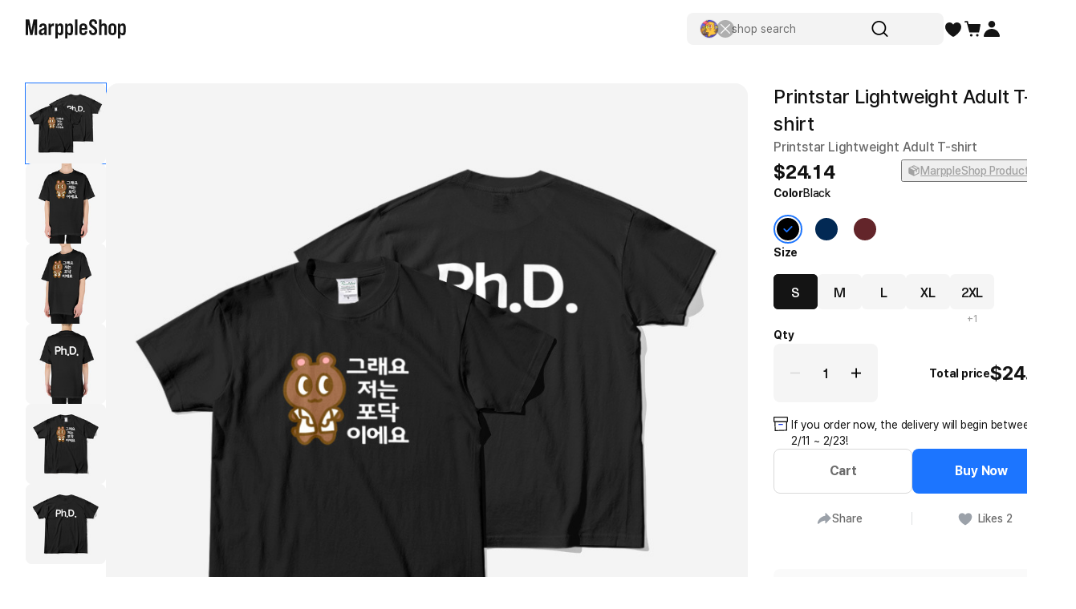

--- FILE ---
content_type: text/html; charset=utf-8
request_url: https://marpple.shop/en/sajha_store/products/5770727
body_size: 62087
content:
<!DOCTYPE html>

<html lang="en"
      class="creator product-detail creator product-detail-page   "
      mp_worker_policy="false"
      master_admin="false"
      is_session="false"
      is_temp=""
      can_selling="true"
      is_seller="false"
      is_crew="false"
      is_verify="false"
      is_mobile="false"
      is_ie="false"
      crew_name=""
      bonus_profit_service="true"
      is_plus="false"
      is_app="false"
      need_adult_check="false"
      not-safe-area="false"
      is_youtube_app="false"
      data-is_inhouse="false"
      safe-area="false"
      data-marketplace_name="MARPPLE_SHOP"
>
<head>
    <meta charset="utf-8">
    <!-- Google Tag Manager -->
    <script>(function(w,d,s,l,i){w[l]=w[l]||[];w[l].push({'gtm.start':
          new Date().getTime(),event:'gtm.js'});var f=d.getElementsByTagName(s)[0],
        j=d.createElement(s),dl=l!='dataLayer'?'&l='+l:'';j.async=true;j.src=
        'https://www.googletagmanager.com/gtm.js?id='+i+dl;f.parentNode.insertBefore(j,f);
      })(window,document,'script','dataLayer','GTM-WZVQ58XT');</script>
    <!-- End Google Tag Manager -->

    
        <meta name="viewport"
              content="viewport-fit=cover,width=device-width,initial-scale=0,minimum-scale=1.0,maximum-scale=1.0,user-scalable=no"
              id="viewport">
    
    
    <meta content="IE=edge" http-equiv="X-UA-Compatible">
    <meta name="format-detection" content="telephone=no">
    <meta name="google-site-verification" content="_RWNKYX0u59GAvQEfFZwz3PEDymirTtzZgggTthHZ84" />
    <meta name="google-site-verification" content="bKTBvNaZd9H6_IWV00LMO5huC3l-i3toOz67FHx282s" />
    <meta name="facebook-domain-verification" content="iqd8u5oo55lc9g73taukae81aowgpo" />
    <meta property="og:type" content="website">
    <meta name="naver-site-verification" content="f3615cca48dea1397cf6af88849219737e72151b" />

    <!--  webtoonfriends.kr 네이버 서치어드바이저 등록-->
    <meta name="naver-site-verification" content="63490e3802ef5048192cd14ff72192a06cb8684e" />
    
        
            <title>
                
                사쟈스토어 마플지부 Printstar Lightweight Adult T-shirt ㅣ MARPPLESHOP
            </title>
        
        <meta name="description" content="사쟈스토어 마플지부 Printstar Lightweight Adult T-shirt, Printstar Lightweight Adult T-shirt $24.14">
        <meta property="og:image" content="//s3.marpple.co/files/u_1319848/2020/7/original/3386981a9645cbcfde3deb68a087c388e3b6f7897c2d527.jpeg">
        <meta property="og:url" content="https://marpple.shop/en/sajha_store/products/5770727">
        <meta property="og:title" content="사쟈스토어 마플지부 Printstar Lightweight Adult T-shirt ㅣ MARPPLESHOP">
        <meta property="og:description" content="사쟈스토어 마플지부 Printstar Lightweight Adult T-shirt, Printstar Lightweight Adult T-shirt $24.14">
        
    
    <script>
      (function () {
        window.is_ipad_session = false;
        const is_ipad = (() => {
          const ua = navigator.userAgent || navigator.vendor || window.opera;
          const isIpad = /iPad/.test(ua);
          const isMac = /Macintosh/i.test(ua);
          const isTouchDevice = 'ontouchstart' in window || navigator.maxTouchPoints > 1;
          return isIpad || (isMac && isTouchDevice);
        })();

        const html$ = document.querySelector('html');
        const fetchUseIpad = (__use_ipad) => {
          if (typeof fetch == 'function') {
            html$.style.visibility='hidden';
            return fetch('/@api/mp/use_ipad', {
              method: 'PATCH',
              headers: {'Content-Type': 'application/json'},
              body: JSON.stringify({__use_ipad}),
            }).then(r => {
              window.location.reload();
            }).catch(() => {
              html$.style.visibility='';
            });
          }
        };
        if (is_ipad) {
          if (false) {
            if (!is_ipad_session) fetchUseIpad(true);
          } else {
            if (is_ipad_session) fetchUseIpad(false);
          }
          html$.style.overflowY = 'scroll';
        } else {
          if (is_ipad_session) fetchUseIpad(false);
        }
      })();
    </script>

    <link rel="canonical" href="https://marpple.shop/kr/sajha_store/products/5770727">
    
        <link rel="alternate" href="https://marpple.shop/en/sajha_store/products/5770727" hreflang="en" />
    
    
        <link rel="alternate" href="https://marpple.shop/jp/sajha_store/products/5770727" hreflang="ja" />
    
    <!--font family-->
    <link rel="stylesheet preload prefetch" as="style" href="/font/pretendard.css" type="text/css">
    <link rel="stylesheet preload prefetch" as="style" href="/font/unica.css" type="text/css">
    <link rel="stylesheet preload prefetch" as="style" href="/font/bebas.css" type="text/css">
    <link rel="stylesheet preload prefetch" as="style" href="/font/campton.css" type="text/css">

    <link rel="apple-touch-icon-precomposed" href="/ico/creator/apple-touch-icon-precomposed-120.png?v=2024021601"
          sizes="120x120">
    <link rel="apple-touch-icon-precomposed" href="/ico/creator/apple-touch-icon-precomposed-152.png?v=2024021601"
          sizes="152x152">
    <link rel="apple-touch-icon-precomposed" href="/ico/creator/apple-touch-icon-precomposed-180.png?v=2024021601"
          sizes="180x180">
    <link rel="icon" type="image/png" href="/ico/creator/favicon-192.png?v=2024021601" sizes="192x192">
    <link rel="shortcut icon" href="/ico/creator/favicon.ico?v=2024021601" sizes="32x32">

    <link rel="stylesheet" href="/font/font.css?t=202406241115">
    <link rel="stylesheet" href="/font/MakerFont/MakerFont.css?t=202406241115">
    <link rel="stylesheet" href="/font/MakerFont/s3.font.css?t=20250422">
    <link rel="stylesheet" href="/font/settings-libs/linearicons.css?t=2021012915">
    <link rel="stylesheet" href="/font/settings-libs/pe-icon-7-stroke.css">
    <link rel="stylesheet" type="text/css"
          href="//style.marpple.co/dist/style/190516214748/rangeslider_Zhzq6qvfc6V7aT.css">
    <link rel="stylesheet" type="text/css" href="//style.marpple.co/dist/style/190516214748/swiper_sZT7U9dx6kRQbi.css">
    
    <link rel="stylesheet" type="text/css" href="https://s3.marpple.co/build/prod_tts_mps_dist/18096_a8e1d630b7b48633a54c.css">
    <link rel="stylesheet" type="text/css" href="https://s3.marpple.co/build/prod_tts_mps_dist/63314_a614c662052b9dadd9e2.css">
    <link rel="stylesheet" type="text/css" href="https://s3.marpple.co/build/prod_tts_mps_dist/53236_90cdb65737095a763390.css">
    <link rel="stylesheet" type="text/css" href="https://s3.marpple.co/build/prod_tts_mps_dist/38792_dddc8c5fee3e53646ee4.css">
    <link rel="stylesheet" type="text/css" href="https://s3.marpple.co/build/prod_tts_mps_dist/72076_1f937e3790e67508dd6e.css">
    <link rel="stylesheet" type="text/css" href="https://s3.marpple.co/build/prod_tts_mps_dist/34231_09e8a886f2f0f6888506.css">
    
        <link rel="stylesheet" type="text/css" href="https://s3.marpple.co/build/prod_tts_mps_dist/19874_62ef4b3869b52e32d2c2.css">
    
</head>
<body class="product-detail creator product-detail-page   mshop is_pc">
<!-- Google Tag Manager (noscript) -->
<noscript><iframe src="https://www.googletagmanager.com/ns.html?id=GTM-WZVQ58XT"
                  height="0" width="0" style="display:none;visibility:hidden"></iframe></noscript>
<!-- End Google Tag Manager (noscript) -->
<script></script>

<div id="body">
    <div
      class="don_frame is_show "
      id=""
      frame_name="/modules/MShop/App/ProductDetail/S/Mui/frame.js"
      frame_index="0"
      frame_tag=""
      hide_frame_button_type=""
      is_height=false
      is-mui="true"
      
      
    >
      <div class="don_wrapper">
        <div class="body">
          <div
            class="don_page is_show "
            id=""
            page_name="/modules/MShop/App/ProductDetail/S/Mui/page.js"
            page_index="0"
            tab_length="1"
            hide_frame_button_type=""
            
          >
            <div class="don_wrapper">
              <div class="header">
                <button type="button" class="don_back_page"><span>BACK</span></button><div class="tab_buttons"><button class="tab_button" selected="true" tab_name="/modules/MShop/App/ProductDetail/S/Mui/tab.js" tab_index="0"></button></div><button type="button" class="don_hide_frame"><span></span></button>
              </div>
              <div class="body"><div
      class="don_tab  is_show"
      id=""
      tab_name="/modules/MShop/App/ProductDetail/S/Mui/tab.js"
      
    >
      <div class="don_wrapper"><div data-rune="LayoutView" data-rune-parent="null" class="LayoutView layout__0c0dfc36   undefined">
      <div class="body_container__0c0dfc36 LayoutView__body_container"><div
      id="product_detail"
      is_mobile="false"
      is_selling_product="true"
      has_period_limit="false"
      has_quantity_limit="false"
      is_digital_product="false"
      data-n="1"
      data-user=""
      class="pd"
    >
      <div class="pd-contents">
      <div class="pd-contents__preview">
        <div class="pd-preview">
      <div class="pd-preview__thumbs">
        
            <button class="pd-preview__thumbs-btn active" data-index="0">
              <span
      class="mp-product-img-bg-wrap"
      style="background-color: #f6f6f6"
      data-composite_template_id="195"
      data-is_character="false"
    >
      <img
        class="mp-product-img"
        src="https://common.image.cf.marpple.co/files/u_193535/2022/4/original/1c239c311f63e5bbebd28a114a206f4694d4f0b51.png?q=92&w=156&f=jpeg&bg=f6f6f6"
        style=""
        data-composite_template_id="195"
        alt=""
      />
    </span>
            </button>
            <button class="pd-preview__thumbs-btn " data-index="1">
              <span
      class="mp-product-img-bg-wrap"
      style="background-color: #f6f6f6"
      data-composite_template_id="2535"
      data-is_character="false"
    >
      <img
        class="mp-product-img"
        src="https://common.image.cf.marpple.co/files/u_193535/2022/4/original/e795fc9359be2f3848bf0e4ac8a78908f0f2aa301.png?q=92&w=156&f=jpeg&bg=f6f6f6"
        style=""
        data-composite_template_id="2535"
        alt=""
      />
    </span>
            </button>
            <button class="pd-preview__thumbs-btn " data-index="2">
              <span
      class="mp-product-img-bg-wrap"
      style="background-color: #f6f6f6"
      data-composite_template_id="2536"
      data-is_character="false"
    >
      <img
        class="mp-product-img"
        src="https://common.image.cf.marpple.co/files/u_193535/2022/4/original/b84e15ab9cd1aa3d060eb0322bc9b597b439e7f71.png?q=92&w=156&f=jpeg&bg=f6f6f6"
        style=""
        data-composite_template_id="2536"
        alt=""
      />
    </span>
            </button>
            <button class="pd-preview__thumbs-btn " data-index="3">
              <span
      class="mp-product-img-bg-wrap"
      style="background-color: #f6f6f6"
      data-composite_template_id="2537"
      data-is_character="false"
    >
      <img
        class="mp-product-img"
        src="https://common.image.cf.marpple.co/files/u_193535/2022/4/original/99cae367946d87223855aa0cf6eab473a0ddb2a41.png?q=92&w=156&f=jpeg&bg=f6f6f6"
        style=""
        data-composite_template_id="2537"
        alt=""
      />
    </span>
            </button>
            <button class="pd-preview__thumbs-btn " data-index="4">
              <span
      class="mp-product-img-bg-wrap"
      style="background-color: #f6f6f6"
      data-composite_template_id="179"
      data-is_character="false"
    >
      <img
        class="mp-product-img"
        src="https://common.image.cf.marpple.co/files/u_193535/2022/4/original/9c93bf93a3146a0ae532337d7fd7defc9dc522e61.png?q=92&w=156&f=jpeg&bg=f6f6f6"
        style=""
        data-composite_template_id="179"
        alt=""
      />
    </span>
            </button>
            <button class="pd-preview__thumbs-btn " data-index="5">
              <span
      class="mp-product-img-bg-wrap"
      style="background-color: #f6f6f6"
      data-composite_template_id="183"
      data-is_character="false"
    >
      <img
        class="mp-product-img"
        src="https://common.image.cf.marpple.co/files/u_193535/2022/4/original/b0d12f835c6e361859501a25b7f98e0ea46e9d4a1.png?q=92&w=156&f=jpeg&bg=f6f6f6"
        style=""
        data-composite_template_id="183"
        alt=""
      />
    </span>
            </button>
      </div>

      <div class="pd-preview__swiper swiper-container">
        <div data-rune="ProductBadgeListView" data-rune-parent="null" class="ProductBadgeListView"></div><script class="__RUNE_DATA__ ProductBadgeListView" type="application/json" data-rune-base-name="View">{"data":{"badges":[],"options":{"styles":{"container":"pd-preview__badges"},"lang":"en","size":"medium","max_length":3,"state":"MembershipWithLabel","baseTimestamp":1770020156678,"useTimerTick":true}},"args":[],"key":"","name":"ProductBadgeListView"}</script>
        <div
        data-rune="NViewing" data-rune-parent="null" class="NViewing n_viewing__335d1a28 normal__335d1a28 pd-preview__n-viewing"
      >
        <div
          class="text__335d1a28 font_12_medium_kr"
        >
          <b>1</b><span>fans watching this now!</span>
        </div>
      </div>

        <div class="swiper-wrapper">
          
            <div class="swiper-slide active">
              <span
      class="mp-product-img-bg-wrap"
      style="background-color: #f6f6f6"
      data-composite_template_id="195"
      data-is_character="false"
    >
      <img
        class="mp-product-img"
        src="https://common.image.cf.marpple.co/files/u_193535/2022/4/original/1c239c311f63e5bbebd28a114a206f4694d4f0b51.png?q=92&w=1600&f=jpeg&bg=f6f6f6"
        style=""
        data-composite_template_id="195"
        alt=""
      />
    </span>
            </div>
          
            <div class="swiper-slide ">
              <span
      class="mp-product-img-bg-wrap"
      style="background-color: #f6f6f6"
      data-composite_template_id="2535"
      data-is_character="false"
    >
      <img
        class="mp-product-img"
        src="https://common.image.cf.marpple.co/files/u_193535/2022/4/original/e795fc9359be2f3848bf0e4ac8a78908f0f2aa301.png?q=92&w=1600&f=jpeg&bg=f6f6f6"
        style=""
        data-composite_template_id="2535"
        alt=""
      />
    </span>
            </div>
          
            <div class="swiper-slide ">
              <span
      class="mp-product-img-bg-wrap"
      style="background-color: #f6f6f6"
      data-composite_template_id="2536"
      data-is_character="false"
    >
      <img
        class="mp-product-img"
        src="https://common.image.cf.marpple.co/files/u_193535/2022/4/original/b84e15ab9cd1aa3d060eb0322bc9b597b439e7f71.png?q=92&w=1600&f=jpeg&bg=f6f6f6"
        style=""
        data-composite_template_id="2536"
        alt=""
      />
    </span>
            </div>
          
            <div class="swiper-slide ">
              <span
      class="mp-product-img-bg-wrap"
      style="background-color: #f6f6f6"
      data-composite_template_id="2537"
      data-is_character="false"
    >
      <img
        class="mp-product-img"
        src="https://common.image.cf.marpple.co/files/u_193535/2022/4/original/99cae367946d87223855aa0cf6eab473a0ddb2a41.png?q=92&w=1600&f=jpeg&bg=f6f6f6"
        style=""
        data-composite_template_id="2537"
        alt=""
      />
    </span>
            </div>
          
            <div class="swiper-slide ">
              <span
      class="mp-product-img-bg-wrap"
      style="background-color: #f6f6f6"
      data-composite_template_id="179"
      data-is_character="false"
    >
      <img
        class="mp-product-img"
        src="https://common.image.cf.marpple.co/files/u_193535/2022/4/original/9c93bf93a3146a0ae532337d7fd7defc9dc522e61.png?q=92&w=1600&f=jpeg&bg=f6f6f6"
        style=""
        data-composite_template_id="179"
        alt=""
      />
    </span>
            </div>
          
            <div class="swiper-slide ">
              <span
      class="mp-product-img-bg-wrap"
      style="background-color: #f6f6f6"
      data-composite_template_id="183"
      data-is_character="false"
    >
      <img
        class="mp-product-img"
        src="https://common.image.cf.marpple.co/files/u_193535/2022/4/original/b0d12f835c6e361859501a25b7f98e0ea46e9d4a1.png?q=92&w=1600&f=jpeg&bg=f6f6f6"
        style=""
        data-composite_template_id="183"
        alt=""
      />
    </span>
            </div>
          
        </div>
      </div>
    </div>
      </div>
      
      <div class="pd-contents__tabs"><div class="pd-tabs">
      <div data-key="product_info" class="pd-tabs__item active">
                Product Info
              </div><div data-key="purchaseInfo" class="pd-tabs__item ">
                Purchase/Shipping
              </div><div data-key="fanLetter" class="pd-tabs__item ">
                Fan Letters
              </div><div data-key="review" class="pd-tabs__item ">
                <svg data-key="review" xmlns="http://www.w3.org/2000/svg" width="100%" height="100%" viewBox="0 0 24 24" fill="none"><path data-key="review" d="M11.1302 2.98C11.4902 2.26 12.5202 2.26 12.8802 2.98L15.2202 7.71C15.3602 8 15.6402 8.2 15.9502 8.24L21.1702 9C21.9702 9.12 22.2902 10.1 21.7102 10.66L17.9302 14.34C17.7002 14.56 17.6002 14.89 17.6502 15.2L18.5402 20.4C18.6802 21.2 17.8402 21.8 17.1302 21.43L12.4602 18.97C12.1802 18.82 11.8402 18.82 11.5502 18.97L6.88017 21.43C6.17017 21.81 5.33017 21.2 5.47017 20.4L6.36017 15.2C6.41017 14.88 6.31017 14.56 6.08017 14.34L2.30017 10.66C1.72017 10.1 2.04017 9.11 2.84017 9L8.06017 8.24C8.38017 8.19 8.65017 7.99 8.79017 7.71L11.1302 2.98Z" fill="currentColor" /></svg><span data-key="review">Reviews 2</span>
              </div>
    </div></div>
      <div class="pd-contents__tabs-contents" current-tab="product_info">
        <div class="pd-contents__group pd-info-group" tab_name="product_info">
      <div class="info_el"><ul class="pb-summary">
      <li class="pb-summary__item">
      <span class="pb-summary__item-title font_14_medium_kr">크리에이터</span>
      <div class="pb-summary__item-description font_14_medium_kr"><a
            href="/en/sajha_store"
            data-post-message="$dataStr_{(2)navigate(2):{(2)name(2):(2)UtilScreen(2),(2)params(2):{(2)uri(2):(2)/en/sajha_store(2)}}}"
          >
            사쟈스토어 마플지부
          </a></div>
    </li><li class="pb-summary__item">
      <span class="pb-summary__item-title font_14_medium_kr">카테고리</span>
      <div class="pb-summary__item-description font_14_medium_kr"><a href="/en/@/goods/products" data-post-message="$dataStr_{(2)navigate(2):{(2)name(2):(2)Home(2),(2)params(2):{(2)uri(2):(2)/en/@/goods/products(2)}}}"
      >Goods</a
    >&nbsp;>&nbsp;<a href="/en/@/goods/products?cate_list_id=9" data-post-message="$dataStr_{(2)navigate(2):{(2)name(2):(2)Home(2),(2)params(2):{(2)uri(2):(2)/en/@/goods/products?cate_list_id=9(2)}}}"
      >Apparel</a
    ></div>
    </li><li class="pb-summary__item">
      <span class="pb-summary__item-title font_14_medium_kr">제품명</span>
      <div class="pb-summary__item-description font_14_medium_kr"><span>Printstar Lightweight Adult T-shirt</span></div>
    </li>
    </ul></div>
      
      <div class="info_el"><div class="pd-story">
      
        <div id="title-section" class="pd-story__section">
          <h2 class='pd-story__title'>그래요 저는 포닥이에요</h2>
          <p class='pd-story__desc'>[여름에 입으면 좋은 32수 티셔츠!]박사학위를 가지고 계시다면 가끔은 입어보세요. 박사과정을 마친 지인에게 선물하셔도 좋습니다.</p>
        </div>
      
      
      <!-- 틱톡 임베드 -->
      
      <div id="twitter-section" class="pd-story__section sns"><blockquote class="twitter-tweet" align="center"><p lang="ko" dir="ltr">학위소지자인 본인이 입으시거나 주변의 박사학위 소지자에게 선물하기 좋은 티셔츠를 사쟈스토어 마플샵에 올려두었습니다(디자인을 수정하게 되어 링크를 바꾸어 재업로드합니다!)<a href="https://t.co/FOah2zMtXe">https://t.co/FOah2zMtXe</a> <a href="https://t.co/09xOOvBIsr">pic.twitter.com/09xOOvBIsr</a></p>&mdash; 사자솜 (@rokanarutari) <a href="https://twitter.com/rokanarutari/status/1288327375332155392?ref_src=twsrc%5Etfw">July 29, 2020</a></blockquote>
<script async src="https://platform.twitter.com/widgets.js" charset="utf-8"></script>

</div>
      
      <div id="image-section" class="pd-story__section images">
            <div class="product-story-images"><div
      class="product-story-image"
      data-id="109233"
      data-file-id="5801643"
    >
      <img src="//s3.marpple.co/files/u_1319848/2020/11/original/2862b9a5173c79efb29cc1032afaf26c9445a7291.png" alt="" />
      
    </div></div>
          </div>
    </div></div>
      <div class="info_el"><div class="pd-bp product_info_detail" bp_id="3143">
      
          <div class="pd-bp__section thumbs">
            <div class="pd-bp__thumbs" is_vertical="false">
              <div class="swiper_thumbnails swiper-container pd-bp__swiper">
                <div class="swiper-wrapper">
                  
                      <div class="pd-preview__item swiper-slide pd-bp__slide">
                        <img src='https://common.image.cf.marpple.co/files/u_2482215/2023/8/original/4344970b3076157aa5239d121cfdbcb46c3147731.png?q=90&w=1340&f=jpg' width='100%'>
                      </div>
                    
                      <div class="pd-preview__item swiper-slide pd-bp__slide">
                        <img src='https://common.image.cf.marpple.co/files/u_2482215/2023/8/original/4c73a5c3d07e3fe7b59e4f7a2c538fd300d855b52.png?q=90&w=1340&f=jpg' width='100%'>
                      </div>
                    
                      <div class="pd-preview__item swiper-slide pd-bp__slide">
                        <img src='https://common.image.cf.marpple.co/files/u_2482215/2023/8/original/31c882d81f571264175164f5912e2e01acb7d9fa3.png?q=90&w=1340&f=jpg' width='100%'>
                      </div>
                    
                      <div class="pd-preview__item swiper-slide pd-bp__slide">
                        <img src='https://common.image.cf.marpple.co/files/u_2482215/2023/8/original/667ec134623a429538d3c2dd354b39ec1c7134674.png?q=90&w=1340&f=jpg' width='100%'>
                      </div>
                    
                      <div class="pd-preview__item swiper-slide pd-bp__slide">
                        <img src='https://common.image.cf.marpple.co/files/u_2482215/2023/8/original/6071581dde39803eee588d3765c85dc9f412a1485.png?q=90&w=1340&f=jpg' width='100%'>
                      </div>
                    
                      <div class="pd-preview__item swiper-slide pd-bp__slide">
                        <img src='https://common.image.cf.marpple.co/files/u_2482215/2023/8/original/17c7aaab43f9d29ce487048b814786ae273de43c6.png?q=90&w=1340&f=jpg' width='100%'>
                      </div>
                    
                      <div class="pd-preview__item swiper-slide pd-bp__slide">
                        <img src='https://common.image.cf.marpple.co/files/u_2482215/2023/8/original/01799ff952c108809d8651375e86562d67a966537.png?q=90&w=1340&f=jpg' width='100%'>
                      </div>
                    
                      <div class="pd-preview__item swiper-slide pd-bp__slide">
                        <img src='https://common.image.cf.marpple.co/files/u_2482215/2023/8/original/ef84e99f559335047d8ea3901fd828bf3fea32e48.png?q=90&w=1340&f=jpg' width='100%'>
                      </div>
                    
                      <div class="pd-preview__item swiper-slide pd-bp__slide">
                        <img src='https://common.image.cf.marpple.co/files/u_2482215/2023/8/original/a212d4f0995c29177d236537b236dafe7efb9d689.png?q=90&w=1340&f=jpg' width='100%'>
                      </div>
                    
                </div>
                <div class="swiper-scrollbar"></div>
              </div>
            </div>
          </div>
      
      
          <div class="pd-bp__section">
            <div class="pd-bp__section-header">
              <h4 class="tit">Product Basic Info</h4>
            </div>
            <div class="pd-bp__info">
              <p>It is good for activities and highly breathable because it is made of thin and light-weight 32'S fabric.</p>
<ul>
<li>Material : 100% Cotton (Mokoo Grey: 85% cotton, 15% Rayon)</li>
<li>Manufactured by Printstar</li>
<li>Made in China</li>
<li>Sizes : S,M,L,XL,2XL</li>
<li>Standard fit (unisex)</li>
<li>stretchy</li>
<li>Texture : Soft and thin</li>
</ul>
<p><strong>Notice</strong></p>
<ul>
<li>The color of the product may be distorted depending on the lighting setting in the shooting location. Please refer to the product thumbnail for the actual product color.</li>
</ul>
<p><strong>Washing Method</strong></p>
<ul>
<li>Dry cleaning or hand washing separately is recommended.</li>
<li>Wash in cold water and turn the item inside out.</li>
<li>Do not use bleach or soak in water for more than 30 minutes.</li>
<li>Pilling or snagging may occur due to friction.</li>
<li>Do not use a dryer.</li>
<li>Dry in the shade after washing.</li>
</ul>
<p><strong>MODEL SIZE</strong></p>
<ul>
<li>Wearing size 2XL, height 186cm, waist 25, shoes 280</li>
</ul>

            </div>
            <div class="pd-bp__info">
              <p><strong>Precautions for Purchase</strong></p>
              <ul>
                <li>
                  A purchase order made by a minor may be cancelled by the same minor or his/her guardian if his/her guardian has not consented to such purchase.
                </li>
              </ul>
            </div>
            <div class="pd-bp__brand" style="display: none;">
              <div class="pd-bp__brand-logo"></div>
              <img src="" alt="" />
              <div class="pd-bp__brand-name"></div>
              <div class="pd-bp__brand-description"></div>
            </div>
          </div>
      
      
      <div class="pd-bp__section size">
      <div class="pd-bp__section-header">
        <span class="tit">Size chart</span>
      </div>
      <div class="pd-bp__size-info">
        <div class='table-wrapper'><table class="a-table"><tr><th>Size (inch)</th><th>S</th><th>M</th><th>L</th><th>XL</th><th>2XL</th></tr><tr><th>Length</th><td>25.6</td><td>26.8</td><td>28</td><td>29.1</td><td>30.3</td></tr><tr><th>Shoulder</th><td>16.1</td><td>16.9</td><td>17.7</td><td>18.5</td><td>19.7</td></tr><tr><th>Chest</th><td>18.9</td><td>20.1</td><td>21.3</td><td>22.4</td><td>23.6</td></tr><tr><th>Sleeve Length</th><td>7.5</td><td>7.9</td><td>8.3</td><td>8.7</td><td>9.1</td></tr></table></div>
        
        
      </div>
    </div>
      
          <div class="pd-bp__section size_compare">
            <div class="pd-bp__section-header">
              <h4 class="tit">Size compare</h4>
            </div>
            <div class="pd-bp__section-body">
              <div class="size_compare_items swiper-container pd-bp__swiper">
                <div class="swiper-wrapper">
                  
                      <div class="item swiper-slide">
                        <img
                          src="//s3.marpple.co/files/u_1085120/2019/7/original/f_555625_1563247688994_yPV4ALiJ3Chs8h4JOmG.jpg"
                          alt=""
                          width='100%'
                        />
                        <div class="txt">Women Wearing M</div>
                        <div class="txt">158cm(5’2”) 48kg(105lbs)</div>
                      </div>
                      <div class="item swiper-slide">
                        <img
                          src="//s3.marpple.co/files/u_1085120/2019/7/original/f_555626_1563247692368_gF1TF9Kpxl1rlk1S0J6v8C.jpg"
                          alt=""
                          width='100%'
                        />
                        <div class="txt">Women Wearing XL</div>
                        <div class="txt">170cm(5’7”) 75kg(165lbs)</div>
                      </div>
                      <div class="item swiper-slide">
                        <img
                          src="//s3.marpple.co/files/u_1085120/2019/7/original/f_555628_1563247695431_c7blRb5EpZ7S0pRxPXN.jpg"
                          alt=""
                          width='100%'
                        />
                        <div class="txt">Men Wearing L</div>
                        <div class="txt">172cm(5’8”) 65kg(143lbs)</div>
                      </div>
                      <div class="item swiper-slide">
                        <img
                          src="//s3.marpple.co/files/u_1085120/2019/7/original/f_555629_1563247698432_C6XdCKiaKKMSTBmG.jpg"
                          alt=""
                          width='100%'
                        />
                        <div class="txt">Men Wearing 2XL</div>
                        <div class="txt">175cm(5’9”) 80kg(176lbs)</div>
                      </div>
                </div>
                <div class="swiper-scrollbar"></div>
              </div>
            </div>
          </div>
    </div></div>
      <div class="pd-info-group__hide">
        <button type="button" class="pd-info-group__btn">View More</button>
      </div>
    </div>
    <div tab_name="purchaseInfo" class="pd-contents__group">
      <div class="pd-purchase-info">
      <h3 class="pd-purchase-info__title">Purchase/Shipping</h3>

      <!--  배송안내  -->
      <div class="pd-purchase-info__section">
        <div class="pd-purchase-info__header">
          <h4>Shipping</h4>
          <div class="arrow"><svg xmlns="http://www.w3.org/2000/svg" viewBox="0 0 16 16" fill="none">
      <path d="M14.4 4.39999L7.99998 11.6L1.59998 4.39999H14.4Z" fill="black" />
    </svg></div>
        </div>
        <div class="pd-purchase-info__body">
          <div class="pd-purchase-info__body--inner">
            <div class="pd-purchase-info__body__desc">
                    <p>
                      All the goods are newly manufactured in custom order and delivered.<br/>If you order now, the manufacturing process begins on <span sytle=”color:#1C75FF;”>2&#x2F;11</span>, and the goods are to be shipped out before <span sytle=”color:#1C75FF;”>2&#x2F;23</span>.
                    </p>
                  </div>

            <!--  배송비 테이블  -->
            <table class="pd-purchase-info__table">
      <tr>
        <th>Shipping Method</th>
        <td>
          Standard Courier(DHL)
        </td>
      </tr>
      <tr>
        <th>Delivery Area</th>
        <td>Nationwide</td>
      </tr>

      <tr>
        <th>Delivery Timeframe</th>
        <td>
          After the product is shipped, it can be received within 1-3 business days. However, in the case of remote or mountainous areas or when the courier service has a high volume of shipments, it may take a little longer.
        </td>
      </tr>
    </table>

            <!--  링크 버튼  -->
            <div class="pd-purchase-info__links pd-links">
              <a
                href="/en/@/help?type=creator_mall_customer_faq_kr&hg_id=341"
                class="pd-links__item"
                data-post-message="$dataStr_{(2)screen(2):{(2)title(2):(2)FAQ(2),(2)type(2):(2)sub(2),(2)uri(2):(2)/en/@/help?type=creator_mall_customer_faq_kr&hg_id=341(2)}}"
              >
                View Delivery FAQ
              </a>
            </div>
          </div>
        </div>
      </div>
      <div class="pd-purchase-info__divider"></div>

      <!--  교환/환불  -->
      <div class="pd-purchase-info__section">
        <div class="pd-purchase-info__header">
          <h4>Exchange / Refund</h4>
          <div class="arrow"><svg xmlns="http://www.w3.org/2000/svg" viewBox="0 0 16 16" fill="none">
      <path d="M14.4 4.39999L7.99998 11.6L1.59998 4.39999H14.4Z" fill="black" />
    </svg></div>
        </div>
        <div class="pd-purchase-info__body">
          <div class="pd-purchase-info__body--inner">
            <div class="pd-purchase-info__body__desc">
              <p>
                All products delivered by MarppleShop are <span style="color:#1C75FF;">custom-made</span> based on your order, so exchange/refund due to simple change of mind are not possible. However, if you receive a defective product or if there is a shipping error, you can contact our customer service within 7 days via email, Individual Inquiry, or through our customer center for exchange or refund.
              </p>
            </div>
            <table class="pd-purchase-info__table">
              <tr>
                <th>Customer Service Center</th>
                <td>
                  <a href="tel:1566-5496">1566-5496</a>
                </td>
              </tr>
              <tr>
                <th>Email</th>
                <td>
                  <a href="/cdn-cgi/l/email-protection#eb8898ab868a999b9b878e9883849bc5888486"><span class="__cf_email__" data-cfemail="600313200d011210100c0513080f104e030f0d">[email&#160;protected]</span></a>
                </td>
              </tr>
            </table>
            
            <div class="pd-purchase-info__anchor">
              <a class="anc_retraction_guide">
                <svg viewBox="0 0 24 24" fill="none">
      <circle cx="12" cy="12" r="7" stroke="currentColor" stroke-width="2" />
      <rect
        x="5.63599"
        y="7.05078"
        width="2"
        height="16"
        transform="rotate(-45 5.63599 7.05078)"
        fill="currentColor"
      />
    </svg>
                Quality Assurance Guidelines
                <svg viewBox="0 0 12 12" fill="none">
      <path d="M4 2L8 6L4 10" stroke="currentColor" stroke-linecap="round" stroke-linejoin="round" />
    </svg>
              </a>
              <a class="quality_guide">
                <svg viewBox="0 0 24 24" fill="none">
      <g clip-path="url(#clip0_128_136695)">
        <path
          d="M5.61396 5.63604L9.2226 5.34807L11.9779 3L14.7332 5.34807L18.3419 5.63604L18.6299 9.24468L20.9779 12L18.6299 14.7553L18.3419 18.364L14.7332 18.6519L11.9779 21L9.2226 18.6519L5.61396 18.364L5.32599 14.7553L2.97792 12L5.32599 9.24468L5.61396 5.63604Z"
          fill="currentColor"
        />
        <path
          fill-rule="evenodd"
          clip-rule="evenodd"
          d="M8.56066 10.9393L7.5 12L9.82812 14.3281L9.97487 14.4749L10.8888 15.3888L16.5456 9.73193L15.485 8.67127L10.8888 13.2675L8.56066 10.9393Z"
          fill="white"
        />
      </g>
      <defs>
        <clipPath id="clip0_128_136695">
          <rect width="24" height="24" fill="white" />
        </clipPath>
      </defs>
    </svg>
                Quality Warranty Criteria
                <svg viewBox="0 0 12 12" fill="none">
      <path d="M4 2L8 6L4 10" stroke="currentColor" stroke-linecap="round" stroke-linejoin="round" />
    </svg>
              </a>
            </div>
            <div class="pd-purchase-info__links pd-links">
              <a href="/cdn-cgi/l/email-protection#701303301d110200001c1503181f005e131f1d" class="pd-links__item">
                <span>Individual Inquiry</span>
              </a>
              <a
                href="/en/@/help?type=creator_mall_customer_faq_kr&hg_id=342"
                class="pd-links__item"
                data-post-message="$dataStr_{(2)screen(2):{(2)title(2):(2)FAQ(2),(2)type(2):(2)sub(2),(2)uri(2):(2)/en/@/help?type=creator_mall_customer_faq_kr&hg_id=342(2)}}"
              >
                View Exchange/Refund FAQ
              </a>
            </div>
          </div>
        </div>
      </div>
      <div class="pd-purchase-info__divider"></div>

      <!--  신고안내  -->
      <div class="pd-purchase-info__section">
        <div class="pd-purchase-info__header">
          <h4>Report</h4>
          <div class="arrow"><svg xmlns="http://www.w3.org/2000/svg" viewBox="0 0 16 16" fill="none">
      <path d="M14.4 4.39999L7.99998 11.6L1.59998 4.39999H14.4Z" fill="black" />
    </svg></div>
        </div>
        <div class="pd-purchase-info__body">
          <div class="pd-purchase-info__body--inner">
            <div class="pd-purchase-info__body__desc">
              <p>MarppleShop operates a reporting center for creators, consumers, and copyright protection.<br/>You can report products that violate internal MarppleShop regulations or are deemed to infringe on the copyrights or portrait rights of third-party works.</p>
            </div>
            <div class="pd-purchase-info__anchor">
              <a
                href="/en/@/solution/add?product_id=5770727"
                data-post-message="$dataStr_{(2)navigate(2):{(2)name(2):(2)EmptyScreen(2),(2)params(2):{(2)uri(2):(2)/en/@/solution/add?product_id=5770727(2)}}}"
                class="product_report_btn"
              >
                <svg viewBox="0 0 16 16" fill="none">
    <g clip-path="url(#clip0_128_136707)">
      <path
        d="M13.1667 12.9987H2.83333C2.3731 12.9987 2 13.3718 2 13.832C2 14.2923 2.3731 14.6654 2.83333 14.6654H13.1667C13.6269 14.6654 14 14.2923 14 13.832C14 13.3718 13.6269 12.9987 13.1667 12.9987Z"
        fill="currentColor"
      />
      <path
        d="M8 1.33203C5.4 1.33203 3.29333 3.4387 3.29333 6.0387V11.1654C3.29333 11.532 3.59333 11.832 3.96 11.832H12.04C12.4067 11.832 12.7067 11.532 12.7067 11.1654V6.0387C12.7067 3.4387 10.6 1.33203 8 1.33203ZM8 3.58536C6.64667 3.58536 5.54667 4.68536 5.54667 6.0387C5.54667 6.3587 5.28667 6.62536 4.96 6.62536C4.63333 6.62536 4.37333 6.36537 4.37333 6.0387C4.37333 4.0387 6 2.4187 7.99333 2.4187C8.31333 2.4187 8.58 2.6787 8.58 3.00536C8.58 3.33203 8.32 3.59203 7.99333 3.59203L8 3.58536Z"
        fill="currentColor"
      />
    </g>
    <defs>
      <clipPath id="clip0_128_136707">
        <rect width="16" height="16" fill="white" />
      </clipPath>
    </defs>
  </svg> Report
                <svg viewBox="0 0 12 12" fill="none">
      <path d="M4 2L8 6L4 10" stroke="currentColor" stroke-linecap="round" stroke-linejoin="round" />
    </svg>
              </a>
            </div>
          </div>
        </div>
      </div>
      <div class="pd-purchase-info__divider"></div>
    </div>
    </div>
    
    <div tab_name="recommend" class="pd-contents__group">
       <div class="pd-recommend-and-fan-letter">
          <ul
            class="pd-recommend-and-fan-letter__container pd-recommend-and-fan-letter__container--recommend"
          >
          <div class="pd-recommend-and-fan-letter__heading">
          <div data-rune="SectionTitle" data-rune-parent="null" class="SectionTitle section_title__99a6df45 medium__99a6df45">
      <div class="title_wrapper__99a6df45">
        <div data-rune="Title" data-rune-parent="SectionTitle" class="Title page_title__2bac9b66 medium__2bac9b66 light__2bac9b66 undefined">
        

        <div class="title__2bac9b66"">
          <h2 class="font_20_bold_kr">Related Products</h2>
          
        </div>

      </div>
        <div class="plugin_views__99a6df45"><a
        data-rune="SeeMoreLinkView" data-rune-parent="null" class="SeeMoreLinkView see_more__e272de66 font_16_medium_kr undefined light__e272de66"
        data-post-message="$dataStr_{(2)navigate(2):{(2)name(2):(2)EmptyScreen(2),(2)params(2):{(2)uri(2):(2)/en/sajha_store(2)}}}"
        href="/en/sajha_store"
      >
        See more
        
      </a><script data-cfasync="false" src="/cdn-cgi/scripts/5c5dd728/cloudflare-static/email-decode.min.js"></script><script class="__RUNE_DATA__ SeeMoreLinkView" type="application/json" data-rune-base-name="View">{"data":{"size":"medium","theme":"light","see_more_link":"/en/sajha_store","navigate":{"navigate":{"name":"EmptyScreen","params":{"uri":"/en/sajha_store"}}}},"args":[],"key":"","name":"SeeMoreLinkView"}</script></div>
      </div>
      
    </div><script class="__RUNE_DATA__ SectionTitle" type="application/json" data-rune-base-name="View">{"data":{"ssr":true,"title_props":{"title":{"_htmlStr":"Related Products"},"size":"medium"},"plugins":[{"custom_view_data":{"see_more_link":"/en/sajha_store","navigate":{"navigate":{"name":"EmptyScreen","params":{"uri":"/en/sajha_store"}}},"size":"medium"},"default_view_data":{"size":"xLarge","theme":"light"}}]},"args":[],"key":"","name":"SectionTitle"}</script>
           </div>
            <div class="pd-recommend-and-fan-letter__product_list_4"">
                <div data-rune="CardProductControllerView" data-rune-parent="null" class="CardProductControllerView" >
        <div data-rune="CardProductView" data-rune-parent="CardProductControllerView" class="CardProductView type_c_size_large_layout_vertical__afa4a570">
        <div
        data-rune="ProductImageView" data-rune-parent="CardProductView" class="ProductImageView product_image__b6c592f5 size_xlarge_large__b6c592f5"
      >
        <div
              class="badge_main_wrapper__b6c592f5 size_xlarge_large__b6c592f5"
            >
              
            </div>
        <div
              class="badge_realtime_wrapper__b6c592f5 size_xlarge_large__b6c592f5"
            >
              
            </div>

        <button
          type="button"
          class="like_wrapper__b6c592f5 size_xlarge_large__b6c592f5"
        >
          <span data-rune="LikeView" data-rune-parent="ProductImageView" class="LikeView size_large__842e7562"><svg
  xmlns="http://www.w3.org/2000/svg"
  width="100%"
  height="100%"
  viewBox="0 0 18 18"
  fill="none"
>
  <path
    d="M16.6262 4.5352C15.9068 2.82433 14.3241 2 12.7415 2C11.3027 2 9.87186 2.68435 9.08852 4.00639C9.07253 4.02972 9.05654 4.06083 9.04056 4.08416C9.02457 4.10749 9.00858 4.11526 8.9846 4.11526C8.96062 4.11526 8.94464 4.10749 8.92865 4.08416C8.91266 4.06083 8.89668 4.02972 8.88069 4.00639C8.10534 2.68435 6.66655 2 5.22776 2C3.66107 2 2.0784 2.82433 1.359 4.5352C0.391816 6.83711 1.52686 9.38009 3.00562 11.2232C5.97913 14.6605 8.40109 15.7725 8.90467 15.9825C8.96862 16.0058 9.03256 16.0058 9.09651 15.9825C9.60009 15.7803 12.0141 14.6682 14.9956 11.2232C16.4663 9.38009 17.6094 6.83711 16.6422 4.5352H16.6262Z"
    fill="#141414"
    fill-opacity="0.25"
  />
  <path
    d="M12.7412 1.5C14.3999 1.5 16.0824 2.32223 16.9443 4.03516H16.9746L17.1035 4.3418C18.1817 6.90843 16.8867 9.65542 15.3867 11.5352L15.3799 11.543L15.374 11.5508C12.3391 15.0576 9.85845 16.2152 9.2832 16.4463L9.26758 16.4521C9.09304 16.5158 8.90792 16.5158 8.7334 16.4521L8.71191 16.4443C8.14422 16.2076 5.65698 15.0513 2.62793 11.5498L2.62109 11.543L2.61523 11.5361C1.10559 9.65449 -0.179715 6.90793 0.898438 4.3418L1.06055 3.99316C1.92815 2.30917 3.59631 1.50007 5.22754 1.5C6.6369 1.5 8.06712 2.09579 8.98535 3.27441C9.90681 2.09683 11.33 1.50007 12.7412 1.5Z"
    stroke="white"
    stroke-opacity="0.6"
  />
</svg></span>
        </button>

        <a class="image_wrapper__b6c592f5" href="/sajha_store/products/6354480" data-post-message="$dataStr_{(2)navigate(2):{(2)name(2):(2)SubScreen(2),(2)params(2):{(2)uri(2):(2)/sajha_store/products/6354480(2)}}}">
          <img
            alt="사쟈스토어 마플지부, Gildan Heavy Blend 88500 Adult Hoodie (Fleece)"
            class="image__b6c592f5 lazy-src"
            data-src="https://common.image.cf.marpple.co/files/u_193535/2022/4/original/074fab2da68a54ca308c607af4c8bac8b5bb54031.png?q=92&amp;w=432&amp;f=webp&amp;bg=f6f6f6"
            data-composite_template_id="261"
            style="undefined"
          />
        </a>
      </div>

        <div class="product_info_detail__afa4a570">
          <div
            class="info__afa4a570"
          >
            <a
        data-rune="ProductTitleView" data-rune-parent="CardProductView" class="ProductTitleView adult_off_text_layout__f0ec7e20 font_15_regular_kr"
        href="/sajha_store/products/6354480"
        data-post-message="$dataStr_{(2)navigate(2):{(2)name(2):(2)SubScreen(2),(2)params(2):{(2)uri(2):(2)/sajha_store/products/6354480(2)}}}"
      >
        Gildan Heavy Blend 88500 Adult Hoodie (Fleece)
      </a>
            <span data-rune="PriceView" data-rune-parent="CardProductView" class="PriceView font_16_bold_kr price-number"><span>$</span><span>40.97</span></span>
          </div>

          <div class="badge_sub__afa4a570">
            
          </div>
        </div>
      </div>
      </div><script class="__RUNE_DATA__ CardProductControllerView" type="application/json" data-rune-base-name="View">{"data":{"card_product_view_props":{"type":"C","size":"Large","layout":"Vertical","theme":"Light"},"product_card_view_data":{"id":6354480,"stores_product_id":382293,"is_partner":false,"store_id":5720,"store_name":"사쟈스토어 마플지부","domain_name":"sajha_store","profile_image_url":"//s3.marpple.co/files/u_1150555/2020/8/original/3518450fc30be4ba61e4c9526b5cf7c62d57a0c99e842f0.jpg","category":{"root_id":1,"list_id":9,"item_id":474},"review_score":5,"review_count":1,"thumbnail_info":{"composite_template_id":261,"imageUrl":"//s3.marpple.co/files/u_193535/2022/4/original/074fab2da68a54ca308c607af4c8bac8b5bb54031.png","scale":1,"dimensions":{}},"thumbnails":{"value":[{"composite_template_id":261,"imageUrl":"//s3.marpple.co/files/u_193535/2022/4/original/074fab2da68a54ca308c607af4c8bac8b5bb54031.png","scale":1,"dimensions":{},"url":"//s3.marpple.co/files/u_193535/2022/4/original/074fab2da68a54ca308c607af4c8bac8b5bb54031.png","is_thumb":true}]},"thumbnail_ratio":1,"quantity":null,"order_count":1,"out_of_stock":false,"is_quantity_public":true,"sell_start_at":null,"sell_end_at":null,"price":43700,"price_en":40.97,"price_jp":4369,"name":"Gildan Heavy Blend 88500 Adult Hoodie (Fleece)","goods_type_id":"MPS","place_idx":76,"public_at":"2020-11-27T06:52:55.402Z","is_user_adult_verified":false,"is_liked":false,"is_membership":false,"is_token_gate":false,"is_public":true,"is_funding":false,"is_popular":false,"is_trending":false,"prev_total_sales_amount":null,"current_total_sales_amount":null,"realtime_current_rank":null,"stock":{"availableStock":null,"isStockPublic":true,"isOutOfStock":false},"legacyStock":{"quantity":null,"order_count":1,"isStockPublic":true},"product_shipping_policy":{"free_shipping_min_price":0,"shipping_price":0},"stockInfo":{"type":"LEGACY","productId":6354480,"stockStatus":"LEGACY_UNLIMITED","isOutOfStock":false,"availableStock":null,"spoId":null,"stockType":null,"stockItems":[],"displayConfig":{"enabled":true,"underThreshold":9007199254740991}},"user_id":null},"options":{"resize_width":432,"is_lazy":true}},"args":[],"key":"","name":"CardProductControllerView"}</script><div data-rune="CardProductControllerView" data-rune-parent="null" class="CardProductControllerView" >
        <div data-rune="CardProductView" data-rune-parent="CardProductControllerView" class="CardProductView type_c_size_large_layout_vertical__afa4a570">
        <div
        data-rune="ProductImageView" data-rune-parent="CardProductView" class="ProductImageView product_image__b6c592f5 size_xlarge_large__b6c592f5"
      >
        <div
              class="badge_main_wrapper__b6c592f5 size_xlarge_large__b6c592f5"
            >
              
            </div>
        <div
              class="badge_realtime_wrapper__b6c592f5 size_xlarge_large__b6c592f5"
            >
              
            </div>

        <button
          type="button"
          class="like_wrapper__b6c592f5 size_xlarge_large__b6c592f5"
        >
          <span data-rune="LikeView" data-rune-parent="ProductImageView" class="LikeView size_large__842e7562"><svg
  xmlns="http://www.w3.org/2000/svg"
  width="100%"
  height="100%"
  viewBox="0 0 18 18"
  fill="none"
>
  <path
    d="M16.6262 4.5352C15.9068 2.82433 14.3241 2 12.7415 2C11.3027 2 9.87186 2.68435 9.08852 4.00639C9.07253 4.02972 9.05654 4.06083 9.04056 4.08416C9.02457 4.10749 9.00858 4.11526 8.9846 4.11526C8.96062 4.11526 8.94464 4.10749 8.92865 4.08416C8.91266 4.06083 8.89668 4.02972 8.88069 4.00639C8.10534 2.68435 6.66655 2 5.22776 2C3.66107 2 2.0784 2.82433 1.359 4.5352C0.391816 6.83711 1.52686 9.38009 3.00562 11.2232C5.97913 14.6605 8.40109 15.7725 8.90467 15.9825C8.96862 16.0058 9.03256 16.0058 9.09651 15.9825C9.60009 15.7803 12.0141 14.6682 14.9956 11.2232C16.4663 9.38009 17.6094 6.83711 16.6422 4.5352H16.6262Z"
    fill="#141414"
    fill-opacity="0.25"
  />
  <path
    d="M12.7412 1.5C14.3999 1.5 16.0824 2.32223 16.9443 4.03516H16.9746L17.1035 4.3418C18.1817 6.90843 16.8867 9.65542 15.3867 11.5352L15.3799 11.543L15.374 11.5508C12.3391 15.0576 9.85845 16.2152 9.2832 16.4463L9.26758 16.4521C9.09304 16.5158 8.90792 16.5158 8.7334 16.4521L8.71191 16.4443C8.14422 16.2076 5.65698 15.0513 2.62793 11.5498L2.62109 11.543L2.61523 11.5361C1.10559 9.65449 -0.179715 6.90793 0.898438 4.3418L1.06055 3.99316C1.92815 2.30917 3.59631 1.50007 5.22754 1.5C6.6369 1.5 8.06712 2.09579 8.98535 3.27441C9.90681 2.09683 11.33 1.50007 12.7412 1.5Z"
    stroke="white"
    stroke-opacity="0.6"
  />
</svg></span>
        </button>

        <a class="image_wrapper__b6c592f5" href="/sajha_store/products/5762741" data-post-message="$dataStr_{(2)navigate(2):{(2)name(2):(2)SubScreen(2),(2)params(2):{(2)uri(2):(2)/sajha_store/products/5762741(2)}}}">
          <img
            alt="사쟈스토어 마플지부, Gildan Premium 76000 Adult T-Shirt"
            class="image__b6c592f5 lazy-src"
            data-src="https://common.image.cf.marpple.co/files/u_193535/2022/4/original/c4c75320c61359df4819427ff65283ddc6f4839f1.png?q=92&amp;w=432&amp;f=webp&amp;bg=f6f6f6"
            data-composite_template_id="213"
            style="undefined"
          />
        </a>
      </div>

        <div class="product_info_detail__afa4a570">
          <div
            class="info__afa4a570"
          >
            <a
        data-rune="ProductTitleView" data-rune-parent="CardProductView" class="ProductTitleView adult_off_text_layout__f0ec7e20 font_15_regular_kr"
        href="/sajha_store/products/5762741"
        data-post-message="$dataStr_{(2)navigate(2):{(2)name(2):(2)SubScreen(2),(2)params(2):{(2)uri(2):(2)/sajha_store/products/5762741(2)}}}"
      >
        Gildan Premium 76000 Adult T-Shirt
      </a>
            <span data-rune="PriceView" data-rune-parent="CardProductView" class="PriceView font_16_bold_kr price-number"><span>$</span><span>25.69</span></span>
          </div>

          <div class="badge_sub__afa4a570">
            
          </div>
        </div>
      </div>
      </div><script class="__RUNE_DATA__ CardProductControllerView" type="application/json" data-rune-base-name="View">{"data":{"card_product_view_props":{"type":"C","size":"Large","layout":"Vertical","theme":"Light"},"product_card_view_data":{"id":5762741,"stores_product_id":232207,"is_partner":false,"store_id":5720,"store_name":"사쟈스토어 마플지부","domain_name":"sajha_store","profile_image_url":"//s3.marpple.co/files/u_1150555/2020/8/original/3518450fc30be4ba61e4c9526b5cf7c62d57a0c99e842f0.jpg","category":{"root_id":1,"list_id":9,"item_id":43},"review_score":0,"review_count":0,"thumbnail_info":{"composite_template_id":213,"imageUrl":"//s3.marpple.co/files/u_193535/2022/4/original/c4c75320c61359df4819427ff65283ddc6f4839f1.png","scale":1,"dimensions":{}},"thumbnails":{"value":[{"composite_template_id":213,"imageUrl":"//s3.marpple.co/files/u_193535/2022/4/original/c4c75320c61359df4819427ff65283ddc6f4839f1.png","scale":1,"dimensions":{},"url":"//s3.marpple.co/files/u_193535/2022/4/original/c4c75320c61359df4819427ff65283ddc6f4839f1.png","is_thumb":true}]},"thumbnail_ratio":1,"quantity":null,"order_count":0,"out_of_stock":false,"is_quantity_public":true,"sell_start_at":null,"sell_end_at":null,"price":26900,"price_en":25.69,"price_jp":2725,"name":"Gildan Premium 76000 Adult T-Shirt","goods_type_id":"MPS","place_idx":75,"public_at":"2025-03-05T05:14:18.073Z","is_user_adult_verified":false,"is_liked":false,"is_membership":false,"is_token_gate":false,"is_public":true,"is_funding":false,"is_popular":false,"is_trending":false,"prev_total_sales_amount":null,"current_total_sales_amount":null,"realtime_current_rank":null,"stock":{"availableStock":null,"isStockPublic":true,"isOutOfStock":false},"legacyStock":{"quantity":null,"order_count":0,"isStockPublic":true},"product_shipping_policy":{"free_shipping_min_price":0,"shipping_price":0},"stockInfo":{"type":"LEGACY","productId":5762741,"stockStatus":"LEGACY_UNLIMITED","isOutOfStock":false,"availableStock":null,"spoId":null,"stockType":null,"stockItems":[],"displayConfig":{"enabled":true,"underThreshold":9007199254740991}},"user_id":null},"options":{"resize_width":432,"is_lazy":true}},"args":[],"key":"","name":"CardProductControllerView"}</script><div data-rune="CardProductControllerView" data-rune-parent="null" class="CardProductControllerView" >
        <div data-rune="CardProductView" data-rune-parent="CardProductControllerView" class="CardProductView type_c_size_large_layout_vertical__afa4a570">
        <div
        data-rune="ProductImageView" data-rune-parent="CardProductView" class="ProductImageView product_image__b6c592f5 size_xlarge_large__b6c592f5"
      >
        <div
              class="badge_main_wrapper__b6c592f5 size_xlarge_large__b6c592f5"
            >
              
            </div>
        <div
              class="badge_realtime_wrapper__b6c592f5 size_xlarge_large__b6c592f5"
            >
              
            </div>

        <button
          type="button"
          class="like_wrapper__b6c592f5 size_xlarge_large__b6c592f5"
        >
          <span data-rune="LikeView" data-rune-parent="ProductImageView" class="LikeView size_large__842e7562"><svg
  xmlns="http://www.w3.org/2000/svg"
  width="100%"
  height="100%"
  viewBox="0 0 18 18"
  fill="none"
>
  <path
    d="M16.6262 4.5352C15.9068 2.82433 14.3241 2 12.7415 2C11.3027 2 9.87186 2.68435 9.08852 4.00639C9.07253 4.02972 9.05654 4.06083 9.04056 4.08416C9.02457 4.10749 9.00858 4.11526 8.9846 4.11526C8.96062 4.11526 8.94464 4.10749 8.92865 4.08416C8.91266 4.06083 8.89668 4.02972 8.88069 4.00639C8.10534 2.68435 6.66655 2 5.22776 2C3.66107 2 2.0784 2.82433 1.359 4.5352C0.391816 6.83711 1.52686 9.38009 3.00562 11.2232C5.97913 14.6605 8.40109 15.7725 8.90467 15.9825C8.96862 16.0058 9.03256 16.0058 9.09651 15.9825C9.60009 15.7803 12.0141 14.6682 14.9956 11.2232C16.4663 9.38009 17.6094 6.83711 16.6422 4.5352H16.6262Z"
    fill="#141414"
    fill-opacity="0.25"
  />
  <path
    d="M12.7412 1.5C14.3999 1.5 16.0824 2.32223 16.9443 4.03516H16.9746L17.1035 4.3418C18.1817 6.90843 16.8867 9.65542 15.3867 11.5352L15.3799 11.543L15.374 11.5508C12.3391 15.0576 9.85845 16.2152 9.2832 16.4463L9.26758 16.4521C9.09304 16.5158 8.90792 16.5158 8.7334 16.4521L8.71191 16.4443C8.14422 16.2076 5.65698 15.0513 2.62793 11.5498L2.62109 11.543L2.61523 11.5361C1.10559 9.65449 -0.179715 6.90793 0.898438 4.3418L1.06055 3.99316C1.92815 2.30917 3.59631 1.50007 5.22754 1.5C6.6369 1.5 8.06712 2.09579 8.98535 3.27441C9.90681 2.09683 11.33 1.50007 12.7412 1.5Z"
    stroke="white"
    stroke-opacity="0.6"
  />
</svg></span>
        </button>

        <a class="image_wrapper__b6c592f5" href="/sajha_store/products/5768517" data-post-message="$dataStr_{(2)navigate(2):{(2)name(2):(2)SubScreen(2),(2)params(2):{(2)uri(2):(2)/sajha_store/products/5768517(2)}}}">
          <img
            alt="사쟈스토어 마플지부, Printstar Lightweight Adult T-shirt"
            class="image__b6c592f5 lazy-src"
            data-src="https://common.image.cf.marpple.co/files/u_193535/2022/4/original/cdd849aeaf5f4cb771fdd10e882745c3eadc846e1.png?q=92&amp;w=432&amp;f=webp&amp;bg=f6f6f6"
            data-composite_template_id="195"
            style="undefined"
          />
        </a>
      </div>

        <div class="product_info_detail__afa4a570">
          <div
            class="info__afa4a570"
          >
            <a
        data-rune="ProductTitleView" data-rune-parent="CardProductView" class="ProductTitleView adult_off_text_layout__f0ec7e20 font_15_regular_kr"
        href="/sajha_store/products/5768517"
        data-post-message="$dataStr_{(2)navigate(2):{(2)name(2):(2)SubScreen(2),(2)params(2):{(2)uri(2):(2)/sajha_store/products/5768517(2)}}}"
      >
        Printstar Lightweight Adult T-shirt
      </a>
            <span data-rune="PriceView" data-rune-parent="CardProductView" class="PriceView font_16_bold_kr price-number"><span>$</span><span>24.14</span></span>
          </div>

          <div class="badge_sub__afa4a570">
            
          </div>
        </div>
      </div>
      </div><script class="__RUNE_DATA__ CardProductControllerView" type="application/json" data-rune-base-name="View">{"data":{"card_product_view_props":{"type":"C","size":"Large","layout":"Vertical","theme":"Light"},"product_card_view_data":{"id":5768517,"stores_product_id":232812,"is_partner":false,"store_id":5720,"store_name":"사쟈스토어 마플지부","domain_name":"sajha_store","profile_image_url":"//s3.marpple.co/files/u_1150555/2020/8/original/3518450fc30be4ba61e4c9526b5cf7c62d57a0c99e842f0.jpg","category":{"root_id":1,"list_id":9,"item_id":43},"review_score":0,"review_count":0,"thumbnail_info":{"composite_template_id":195,"imageUrl":"//s3.marpple.co/files/u_193535/2022/4/original/cdd849aeaf5f4cb771fdd10e882745c3eadc846e1.png","scale":1,"dimensions":{}},"thumbnails":{"value":[{"composite_template_id":195,"imageUrl":"//s3.marpple.co/files/u_193535/2022/4/original/cdd849aeaf5f4cb771fdd10e882745c3eadc846e1.png","scale":1,"dimensions":{},"url":"//s3.marpple.co/files/u_193535/2022/4/original/cdd849aeaf5f4cb771fdd10e882745c3eadc846e1.png","is_thumb":true}]},"thumbnail_ratio":1,"quantity":null,"order_count":70,"out_of_stock":false,"is_quantity_public":true,"sell_start_at":null,"sell_end_at":null,"price":25200,"price_en":24.14,"price_jp":2559,"name":"Printstar Lightweight Adult T-shirt","goods_type_id":"MPS","place_idx":74,"public_at":"2020-11-27T07:00:50.706Z","is_user_adult_verified":false,"is_liked":false,"is_membership":false,"is_token_gate":false,"is_public":true,"is_funding":false,"is_popular":false,"is_trending":false,"prev_total_sales_amount":null,"current_total_sales_amount":null,"realtime_current_rank":null,"stock":{"availableStock":null,"isStockPublic":true,"isOutOfStock":false},"legacyStock":{"quantity":null,"order_count":70,"isStockPublic":true},"product_shipping_policy":{"free_shipping_min_price":0,"shipping_price":0},"stockInfo":{"type":"LEGACY","productId":5768517,"stockStatus":"LEGACY_UNLIMITED","isOutOfStock":false,"availableStock":null,"spoId":null,"stockType":null,"stockItems":[],"displayConfig":{"enabled":true,"underThreshold":9007199254740991}},"user_id":null},"options":{"resize_width":432,"is_lazy":true}},"args":[],"key":"","name":"CardProductControllerView"}</script><div data-rune="CardProductControllerView" data-rune-parent="null" class="CardProductControllerView" >
        <div data-rune="CardProductView" data-rune-parent="CardProductControllerView" class="CardProductView type_c_size_large_layout_vertical__afa4a570">
        <div
        data-rune="ProductImageView" data-rune-parent="CardProductView" class="ProductImageView product_image__b6c592f5 size_xlarge_large__b6c592f5"
      >
        <div
              class="badge_main_wrapper__b6c592f5 size_xlarge_large__b6c592f5"
            >
              
            </div>
        <div
              class="badge_realtime_wrapper__b6c592f5 size_xlarge_large__b6c592f5"
            >
              
            </div>

        <button
          type="button"
          class="like_wrapper__b6c592f5 size_xlarge_large__b6c592f5"
        >
          <span data-rune="LikeView" data-rune-parent="ProductImageView" class="LikeView size_large__842e7562"><svg
  xmlns="http://www.w3.org/2000/svg"
  width="100%"
  height="100%"
  viewBox="0 0 18 18"
  fill="none"
>
  <path
    d="M16.6262 4.5352C15.9068 2.82433 14.3241 2 12.7415 2C11.3027 2 9.87186 2.68435 9.08852 4.00639C9.07253 4.02972 9.05654 4.06083 9.04056 4.08416C9.02457 4.10749 9.00858 4.11526 8.9846 4.11526C8.96062 4.11526 8.94464 4.10749 8.92865 4.08416C8.91266 4.06083 8.89668 4.02972 8.88069 4.00639C8.10534 2.68435 6.66655 2 5.22776 2C3.66107 2 2.0784 2.82433 1.359 4.5352C0.391816 6.83711 1.52686 9.38009 3.00562 11.2232C5.97913 14.6605 8.40109 15.7725 8.90467 15.9825C8.96862 16.0058 9.03256 16.0058 9.09651 15.9825C9.60009 15.7803 12.0141 14.6682 14.9956 11.2232C16.4663 9.38009 17.6094 6.83711 16.6422 4.5352H16.6262Z"
    fill="#141414"
    fill-opacity="0.25"
  />
  <path
    d="M12.7412 1.5C14.3999 1.5 16.0824 2.32223 16.9443 4.03516H16.9746L17.1035 4.3418C18.1817 6.90843 16.8867 9.65542 15.3867 11.5352L15.3799 11.543L15.374 11.5508C12.3391 15.0576 9.85845 16.2152 9.2832 16.4463L9.26758 16.4521C9.09304 16.5158 8.90792 16.5158 8.7334 16.4521L8.71191 16.4443C8.14422 16.2076 5.65698 15.0513 2.62793 11.5498L2.62109 11.543L2.61523 11.5361C1.10559 9.65449 -0.179715 6.90793 0.898438 4.3418L1.06055 3.99316C1.92815 2.30917 3.59631 1.50007 5.22754 1.5C6.6369 1.5 8.06712 2.09579 8.98535 3.27441C9.90681 2.09683 11.33 1.50007 12.7412 1.5Z"
    stroke="white"
    stroke-opacity="0.6"
  />
</svg></span>
        </button>

        <a class="image_wrapper__b6c592f5" href="/sajha_store/products/5768545" data-post-message="$dataStr_{(2)navigate(2):{(2)name(2):(2)SubScreen(2),(2)params(2):{(2)uri(2):(2)/sajha_store/products/5768545(2)}}}">
          <img
            alt="사쟈스토어 마플지부, Printstar Lightweight Adult T-shirt"
            class="image__b6c592f5 lazy-src"
            data-src="https://common.image.cf.marpple.co/files/u_193535/2022/4/original/dd1f829d56d620e77b8fa78da9137eda556b7ec81.png?q=92&amp;w=432&amp;f=webp&amp;bg=f6f6f6"
            data-composite_template_id="195"
            style="undefined"
          />
        </a>
      </div>

        <div class="product_info_detail__afa4a570">
          <div
            class="info__afa4a570"
          >
            <a
        data-rune="ProductTitleView" data-rune-parent="CardProductView" class="ProductTitleView adult_off_text_layout__f0ec7e20 font_15_regular_kr"
        href="/sajha_store/products/5768545"
        data-post-message="$dataStr_{(2)navigate(2):{(2)name(2):(2)SubScreen(2),(2)params(2):{(2)uri(2):(2)/sajha_store/products/5768545(2)}}}"
      >
        Printstar Lightweight Adult T-shirt
      </a>
            <span data-rune="PriceView" data-rune-parent="CardProductView" class="PriceView font_16_bold_kr price-number"><span>$</span><span>24.14</span></span>
          </div>

          <div class="badge_sub__afa4a570">
            
          </div>
        </div>
      </div>
      </div><script class="__RUNE_DATA__ CardProductControllerView" type="application/json" data-rune-base-name="View">{"data":{"card_product_view_props":{"type":"C","size":"Large","layout":"Vertical","theme":"Light"},"product_card_view_data":{"id":5768545,"stores_product_id":232813,"is_partner":false,"store_id":5720,"store_name":"사쟈스토어 마플지부","domain_name":"sajha_store","profile_image_url":"//s3.marpple.co/files/u_1150555/2020/8/original/3518450fc30be4ba61e4c9526b5cf7c62d57a0c99e842f0.jpg","category":{"root_id":1,"list_id":9,"item_id":43},"review_score":0,"review_count":0,"thumbnail_info":{"composite_template_id":195,"imageUrl":"//s3.marpple.co/files/u_193535/2022/4/original/dd1f829d56d620e77b8fa78da9137eda556b7ec81.png","scale":1,"dimensions":{}},"thumbnails":{"value":[{"composite_template_id":195,"imageUrl":"//s3.marpple.co/files/u_193535/2022/4/original/dd1f829d56d620e77b8fa78da9137eda556b7ec81.png","scale":1,"dimensions":{},"url":"//s3.marpple.co/files/u_193535/2022/4/original/dd1f829d56d620e77b8fa78da9137eda556b7ec81.png","is_thumb":true}]},"thumbnail_ratio":1,"quantity":null,"order_count":0,"out_of_stock":false,"is_quantity_public":true,"sell_start_at":null,"sell_end_at":null,"price":25200,"price_en":24.14,"price_jp":2559,"name":"Printstar Lightweight Adult T-shirt","goods_type_id":"MPS","place_idx":73,"public_at":"2025-03-05T05:13:53.995Z","is_user_adult_verified":false,"is_liked":false,"is_membership":false,"is_token_gate":false,"is_public":true,"is_funding":false,"is_popular":false,"is_trending":false,"prev_total_sales_amount":null,"current_total_sales_amount":null,"realtime_current_rank":null,"stock":{"availableStock":null,"isStockPublic":true,"isOutOfStock":false},"legacyStock":{"quantity":null,"order_count":0,"isStockPublic":true},"product_shipping_policy":{"free_shipping_min_price":0,"shipping_price":0},"stockInfo":{"type":"LEGACY","productId":5768545,"stockStatus":"LEGACY_UNLIMITED","isOutOfStock":false,"availableStock":null,"spoId":null,"stockType":null,"stockItems":[],"displayConfig":{"enabled":true,"underThreshold":9007199254740991}},"user_id":null},"options":{"resize_width":432,"is_lazy":true}},"args":[],"key":"","name":"CardProductControllerView"}</script>
            </div>
          </ul>
      </div>
    </div>
    <div tab_name="fanLetter" class="pd-contents__group">
      <div class="pd-recommend-and-fan-letter">
      <div class="pd-recommend-and-fan-letter__container pd-recommend-and-fan-letter__container--fan">
        <div class="pd-recommend-and-fan-letter__heading--fan">
          <div data-rune="SectionTitle" data-rune-parent="null" class="SectionTitle section_title__99a6df45 medium__99a6df45">
      <div class="title_wrapper__99a6df45">
        <div data-rune="Title" data-rune-parent="SectionTitle" class="Title page_title__2bac9b66 medium__2bac9b66 light__2bac9b66 undefined">
        

        <div class="title__2bac9b66"">
          <h2 class="font_20_bold_kr"><div class="pd-recommend-and-fan-letter__ellipsis"><b>사쟈스토어 마플지부</b>'s Fan Letter</div></h2>
          
        </div>

      </div>
        <div class="plugin_views__99a6df45"><a
        data-rune="SeeMoreLinkView" data-rune-parent="null" class="SeeMoreLinkView see_more__e272de66 font_16_medium_kr undefined light__e272de66"
        data-post-message="$dataStr_{(2)navigate(2):{(2)name(2):(2)EmptyScreen(2),(2)params(2):{(2)uri(2):(2)/en/sajha_store/fan-letter(2)}}}"
        href="/en/sajha_store/fan-letter"
      >
        See more
        
      </a><script class="__RUNE_DATA__ SeeMoreLinkView" type="application/json" data-rune-base-name="View">{"data":{"size":"medium","theme":"light","see_more_link":"/en/sajha_store/fan-letter","navigate":{"navigate":{"name":"EmptyScreen","params":{"uri":"/en/sajha_store/fan-letter"}}}},"args":[],"key":"","name":"SeeMoreLinkView"}</script></div>
      </div>
      
    </div><script class="__RUNE_DATA__ SectionTitle" type="application/json" data-rune-base-name="View">{"data":{"ssr":true,"title_props":{"title":{"_htmlStr":"\u003cdiv class=\"pd-recommend-and-fan-letter__ellipsis\"\u003e\u003cb\u003e사쟈스토어 마플지부\u003c/b\u003e's Fan Letter\u003c/div\u003e"},"size":"medium"},"plugins":[{"custom_view_data":{"see_more_link":"/en/sajha_store/fan-letter","navigate":{"navigate":{"name":"EmptyScreen","params":{"uri":"/en/sajha_store/fan-letter"}}},"size":"medium"},"default_view_data":{"size":"xLarge","theme":"light"}}]},"args":[],"key":"","name":"SectionTitle"}</script>
        </div>
        <div class="pd-recommend-and-fan-letter__wrapper">
          <div data-rune="FanLetterListView" data-rune-parent="null" class="FanLetterListView pd-recommend-and-fan-letter__view">
        <div
          class="fan_letters_list__d705acda pc_grid__d705acda pc_grid_4__d705acda no_fan_letters__d705acda"
        >
          <div data-rune="FanLetterFormView" data-rune-parent="FanLetterListView" class="FanLetterFormView fan_letters_form__d705acda medium_mode_form__d705acda">
        <div class="form_top__d705acda">
          <div class="fan_letters_form_creator_profile__d705acda">
            <img
              class="fan_letters_form_creator_profile_img__d705acda"
              src="https://common.image.cf.marpple.co/files/u_1150555/2020/8/original/3518450fc30be4ba61e4c9526b5cf7c62d57a0c99e842f0.jpg?q=80&amp;w=360&amp;f=webp"
              alt=""
            />
            <div class="fan_letters_form_creator_profile_right__d705acda font_14_bold_kr">
              <div class="submit_to__d705acda">To.</div>
              <div class="creator_name__d705acda">사쟈스토어 마플지부</div>
            </div>
          </div>
          <textarea
        data-rune="FanLetterFormTextAreaView" data-rune-parent="FanLetterFormView" class="FanLetterFormTextAreaView form_textarea__d705acda font_14_medium_kr"
        placeholder="You can write a fan letter after logging in.&#13;&#10;Log in and share your message!"
      >
</textarea
      ><div data-rune="FanLetterFormUploadingImagesView" data-rune-parent="FanLetterFormView" class="FanLetterFormUploadingImagesView" style="display: none;"></div>
        </div>
        <div class="fan_letters_bottom__d705acda">
          <div class="fan_letters_bottom_left__d705acda">
            
            <label class="upload_label__d705acda" for="fan_letters_form_images_upload">
              <img class="upload_img__d705acda" src="//s3.marpple.co/files/u_29089/2025/3/original/8e87f7581aa31a17c0866b107edc4c44ee466bc81.svg" alt="" />
            </label>
          </div>

          <div class="fan_letters_bottom_right__d705acda">
            <div class="total_length__d705acda font_unica_14_medium">
              <span class="current_length__d705acda">0</span><span>/</span
              ><span>500</span>
            </div>
            <button
        data-fit="false"
        data-rune="FanLetterFormSubmitButtonAction" data-rune-parent="FanLetterFormView" class="FanLetterFormSubmitButtonAction action_button__2a1c4f89 submit_button__d705acda type_disabled__2a1c4f89 size_medium__2a1c4f89 font_14_bold_kr"
        type="button"
        
        disabled
      >
        Input
      </button>
          </div>
        </div>
      </div>
        <div class="fake_item__d705acda blue_maluv__d705acda">
          <div class="fake_top__d705acda">
            <img class="fake_img__d705acda" src="//s3.marpple.co/files/u_29089/2025/3/original/aca2633fd48a65d6e869f577944207709441e7b62.png" alt="" />
          </div>
          <div class="fake_bottom__d705acda">
            <div class="fake_nickname__d705acda font_14_bold_kr">Sparkling Myluv</div>
            <div class="undefined font_14_medium_kr">My inspiring creator!<br />Thanks to you, every day shines brightly!</div>
          </div>
        </div>
      
        <div class="fake_item__d705acda brown_maluv__d705acda">
          <div class="fake_top__d705acda">
            <img class="fake_img__d705acda" src="//s3.marpple.co/files/u_29089/2025/3/original/2ac6f6aa50bc8752dff386f3e52805169f36b3571.png" alt="" />
          </div>
          <div class="fake_bottom__d705acda">
            <div class="fake_nickname__d705acda font_14_bold_kr">Cheering Myluv</div>
            <div class="undefined font_14_medium_kr">Thanks to my favorite, the world is beautiful!<br />I’ll always support you. Love you!</div>
          </div>
        </div>
      
        <div class="fake_item__d705acda pink_maluv__d705acda">
          <div class="fake_top__d705acda">
            <img class="fake_img__d705acda" src="//s3.marpple.co/files/u_29089/2025/3/original/c43847c250ef953e63a455fad68bd0af3e4f36a33.png" alt="" />
          </div>
          <div class="fake_bottom__d705acda">
            <div class="fake_nickname__d705acda font_14_bold_kr">Excited Myluv</div>
            <div class="undefined font_14_medium_kr">I love it so much I keep coming back!<br />Thank you for your always exciting works!</div>
          </div>
        </div>
      
        </div>
      </div><script class="__RUNE_DATA__ FanLetterListView" type="application/json" data-rune-base-name="View">{"data":{"fan_letters":[],"is_login":false,"creator":{"ecommerce_info":{"email":"rokanarutari@naver.com","company_info_public":false,"business_license_number":"6871200488","company_tel":"01024658898","company_name":"사쟈 SAJHA","type":"COMPANY"},"id":5720,"user_id":1319848,"name":"사쟈스토어 마플지부","domain_name":"sajha_store","description":"호데데 친구들과 함께라면 무엇이든지 할 수 있어!사람들에게 밝은 이야기를 들려주는 것을 좋아하는 작가 사자솜입니다. 빵을 좋아하는 작은 동물 사쟈와 새싹을 기르는 쪼그만 곰 꾸앙이를 그려요!  여러분의 일상에 사쟈를 들이시고 오늘도 호데데한 하루 되세요!","theme_color":"#000000","logo_img":"//s3.marpple.co/files/u_1319848/2020/7/original/33678633e13ab03897c1edc5f0971902334e3cf1e9a36ac.jpg","banner_img":"//s3.marpple.co/files/u_1319848/2020/7/original/33679481540d953f0776b77929d4a14479b503788290400.jpg","created_at":"2020-06-27T10:57:32.764Z","updated_at":"2026-01-04T09:57:00.007Z","banner_title":"","banner_description":"","bank_account_id":4252,"owner_dialing_code":"","owner_mobile":"01062355898","owner_mobile1":"","is_agree":true,"is_hidden":false,"is_show_crew_mall":true,"is_show_crew_mall_confirm":true,"thumbnail_img":"//s3.marpple.co/files/u_1150555/2020/8/original/3518450fc30be4ba61e4c9526b5cf7c62d57a0c99e842f0.jpg","suspend_store":false,"sns_url":"https://twitter.com/rokanarutari","invite_count":4,"invited_store_id":"","is_invite_info":false,"can_selling":true,"is_invited_reward":false,"want_withdrawal":false,"is_selling_tattoo":false,"is_solution":false,"is_shopify_activated":false,"is_brand_home":true,"chosung":"사","popularity_score":224082830.85445333,"like_count":75,"sample_url":"","files":"","about_img_url":"","about_video_url":"","is_disapproval":false,"product_count":40,"apply_desc":"","is_adult":false,"is_tpl_possible":false,"exclude_seo":"","is_cache":false,"encrypt_flag":true,"banner_img_mo":"//s3.marpple.co/files/u_1319848/2024/6/original/245d910dfa606a7ec0d3225f57dcc5a57813f5151.jpg","is_user_custom_enable":false,"crew_id":11,"crew_domain_name":"marpple","crew_outbound_domain":"","ghost_store_id":"","membership_project_id":"14581","is_only_admin":false,"is_partner":false,"funding":{"exist":false},"wh":{"width":56,"height":56}},"list_type":"horizontal","is_mobile":false,"item_mode":"Large","grid_columns":4,"klass":"pd-recommend-and-fan-letter__view"},"args":[],"key":"","name":"FanLetterListView"}</script>
        </div>
      </div>
    </div>
    </div>
    <div tab_name="review" class="pd-contents__group">
      <div id="pd-review" class="pd-review">
      <h2 class="pd-review__title">Review 2</h2>
      <div class="pd-review__list"></div>
    </div>
    </div>
      </div>
    </div>

    <form
      class="pd-form pd-form__sticky-slide-container"
      is-package="false"
      name="cartForm"
    >
      <div class="pd-form__sticky">
        <div class="pd-form__prod"><div class="pd-product">
      

      <!-- 상품 상세 타이틀 영역 -->
      <div class="pd-product__title">
        <!-- 상품 상세 타이틀 컨텐츠 영역 -->
        <div class="pd-product__title_area">
          
          <!-- 상품 상세 타이틀 컨텐츠 상품명 영역 -->
          <h2 class="pd-product__name pd-product__name--en">
            
            Printstar Lightweight Adult T-shirt
          </h2>
          
          <p class="pd-product__bp-name">Printstar Lightweight Adult T-shirt</p>
        </div>
      </div>

      <div class="pd-product__price-delivery-info">
            <!-- 상품 상세 가격 영역 -->
            <p class="pd-product__price">
              <input type="hidden" name="price" value="24.14" />
              <span class="pd-product__price mp_currency mshop_unica_klass">
                24.14
              </span>
            </p>

            <!-- 상품 상세 배송 안내 버튼 영역 -->
            <button type="button" class="pd-product__delivery-btn tooltip-icon"><i class="pd-product__delivery-btn__icon"><svg xmlns="http://www.w3.org/2000/svg" width="100%" height="100%" viewBox="0 0 16 16" fill="none"><g id="NewDelivery" clip-path="url(#clip0_2086_32255)"><path
          id="Vector"
          d="M13.9267 4.18665L8.59337 1.47331C8.40671 1.37998 8.20671 1.33331 8.00004 1.33331C7.79337 1.33331 7.59337 1.37998 7.40671 1.47331L2.07337 4.18665C1.62004 4.41998 1.33337 4.89331 1.33337 5.40665V10.5933C1.33337 11.1133 1.62004 11.5866 2.07337 11.8133L7.40671 14.52C7.59337 14.6133 7.79337 14.66 8.00004 14.66C8.20671 14.66 8.40671 14.6133 8.59337 14.52L13.9267 11.8133C14.38 11.58 14.6667 11.1066 14.6667 10.5933V5.40665C14.6667 4.88665 14.38 4.41331 13.9267 4.18665ZM7.93337 2.51331C7.93337 2.51331 7.97337 2.49998 8.00004 2.49998C8.02671 2.49998 8.04671 2.49998 8.06671 2.51331L12.8067 4.91998L11.0867 5.78665L6.54004 3.21998L7.93337 2.51331ZM3.19337 4.92665L5.29337 3.85998L9.83337 6.42665L8.00004 7.34665L3.19337 4.92665ZM13.5 10.5933C13.5 10.6733 13.46 10.7466 13.4 10.7733L8.58671 13.22V8.35998L10.4867 7.39998V9.39331C10.4867 9.71331 10.7467 9.97998 11.0734 9.97998C11.4 9.97998 11.66 9.71998 11.66 9.39331V6.81331L13.5067 5.87998V10.5933H13.5Z"
          fill="currentColor"
        /></g><defs><clipPath id="clip0_2086_32255"><rect width="16" height="16" fill="white" /></clipPath></defs></svg></i><a class="pd-product__delivery-btn__txt font_14_medium_kr">MarppleShop Production</a></button><div class="tooltip-container mps2-tooltip" role="tooltip"><h4>MarppleShop Production Products</h4><p>Products directly produced and shipped by MarppleShop.<br />The basic shipping fee is charged regardless of the payment amount, and additional fees may apply for remote areas.</p></div>
          </div>
    </div></div>
        <div class="pd-form__options ">
          
          <div class="pd-form__colors">
                <div class="pd-field colors ">
      <div class="pd-field__label">
        <span>Color</span>
        <span class="pd-field__label-name-txt font_14_medium_kr">Black</span>
      </div>
      <div class="dynamic-html">
        <div class="pd-radio-group color">
      <label
                  class="pd-radio color  "
                  style="border-color: #1C75FF"
                >
                  <input
                    type="radio"
                    name="color"
                    
                    
                    checked
                    data-price="0"
                    value="24173"
                  />
                  <span class="pd-radio__face color " title="Black">
                    <span class="pd-radio__face--active--icon" data-is-active="true"
                          ><svg xmlns="http://www.w3.org/2000/svg" width="100%" height="100%" viewBox="0 0 16 16" fill="none">
      <path
        d="M3.87313 7.17498C3.53124 6.83309 2.97693 6.83309 2.63504 7.17498C2.29315 7.51687 2.29315 8.07118 2.63504 8.41307L5.98791 11.7659C6.30128 12.0793 6.80936 12.0793 7.12274 11.7659L13.3648 5.52383C13.7067 5.18194 13.7067 4.62763 13.3648 4.28573C13.023 3.94384 12.4686 3.94384 12.1268 4.28573L6.96798 9.44451C6.74007 9.67241 6.37057 9.67241 6.14267 9.44451L3.87313 7.17498Z"
        fill="#1C75FF"
      />
    </svg></span
                        >
                    <span style="background: #000000" class="pd-radio__face--color"></span>
                  </span>
                  
                </label><label
                  class="pd-radio color  "
                  style="border-color: #1C75FF"
                >
                  <input
                    type="radio"
                    name="color"
                    
                    
                    
                    data-price="0"
                    value="24189"
                  />
                  <span class="pd-radio__face color " title="Navy">
                    <span class="pd-radio__face--active--icon" data-is-active="false"
                          ><svg xmlns="http://www.w3.org/2000/svg" width="100%" height="100%" viewBox="0 0 16 16" fill="none">
      <path
        d="M3.87313 7.17498C3.53124 6.83309 2.97693 6.83309 2.63504 7.17498C2.29315 7.51687 2.29315 8.07118 2.63504 8.41307L5.98791 11.7659C6.30128 12.0793 6.80936 12.0793 7.12274 11.7659L13.3648 5.52383C13.7067 5.18194 13.7067 4.62763 13.3648 4.28573C13.023 3.94384 12.4686 3.94384 12.1268 4.28573L6.96798 9.44451C6.74007 9.67241 6.37057 9.67241 6.14267 9.44451L3.87313 7.17498Z"
        fill="#1C75FF"
      />
    </svg></span
                        >
                    <span style="background: #022954" class="pd-radio__face--color"></span>
                  </span>
                  
                </label><label
                  class="pd-radio color  "
                  style="border-color: #1C75FF"
                >
                  <input
                    type="radio"
                    name="color"
                    
                    
                    
                    data-price="0"
                    value="24180"
                  />
                  <span class="pd-radio__face color " title="Burgundy">
                    <span class="pd-radio__face--active--icon" data-is-active="false"
                          ><svg xmlns="http://www.w3.org/2000/svg" width="100%" height="100%" viewBox="0 0 16 16" fill="none">
      <path
        d="M3.87313 7.17498C3.53124 6.83309 2.97693 6.83309 2.63504 7.17498C2.29315 7.51687 2.29315 8.07118 2.63504 8.41307L5.98791 11.7659C6.30128 12.0793 6.80936 12.0793 7.12274 11.7659L13.3648 5.52383C13.7067 5.18194 13.7067 4.62763 13.3648 4.28573C13.023 3.94384 12.4686 3.94384 12.1268 4.28573L6.96798 9.44451C6.74007 9.67241 6.37057 9.67241 6.14267 9.44451L3.87313 7.17498Z"
        fill="#1C75FF"
      />
    </svg></span
                        >
                    <span style="background: #63252a" class="pd-radio__face--color"></span>
                  </span>
                  
                </label>
      <button type="button" class="expand-btn pd-radio" >
              <span class="pd-radio__face">
                <span class="pd-radio__face--color">
                  <i class="pd-radio__face--icon"><svg xmlns="http://www.w3.org/2000/svg" width="100%" height="100%" viewBox="0 0 18 18" fill="none">
    <g id="Plus" clip-path="url(#clip0_2113_296694)">
      <path
        id="Vector"
        d="M15.4 8.10831H9.38442V2.09998C9.38442 1.74998 9.10004 1.45831 8.74275 1.45831C8.38546 1.45831 8.10108 1.74269 8.10108 2.09998V8.1156H2.10004C1.75004 8.1156 1.45837 8.39998 1.45837 8.75727C1.45837 9.11456 1.74275 9.39894 2.10004 9.39894H8.11567V15.4146C8.11567 15.7646 8.40004 16.0562 8.75733 16.0562C9.11462 16.0562 9.399 15.7719 9.399 15.4146V9.39894H15.4146C15.7646 9.39894 16.0563 9.11456 16.0563 8.75727C16.0563 8.39998 15.7719 8.1156 15.4146 8.1156L15.4 8.10831Z"
        fill="currentColor"
      />
    </g>
    <defs>
      <clipPath id="clip0_2113_296694">
        <rect width="17.5" height="17.5" fill="white" />
      </clipPath>
    </defs>
  </svg></i>
                </span>
              </span>
            </button>
    </div>
      </div>
    </div>
              </div>
          <div>
                
                <div class="pd-field size">
      <div class="pd-field__label">
        <span class="font_14_bold_kr">Size</span>
      </div>
      <div>
        <div class="dynamic-html"><div class="pd-radio-group value">
      <label
                  class="pd-radio value  "
                  style="border-color: #1C75FF"
                >
                  <input
                    type="radio"
                    name="size"
                    
                    
                    checked
                    data-price="0.000000"
                    value="4846"
                  />
                  <span class="pd-radio__face value " title="">
                    
                    <span class="pd-radio__face--value">S</span>
                  </span>
                  <span class="pd-radio__text" title=""></span>
                </label><label
                  class="pd-radio value  "
                  style="border-color: #1C75FF"
                >
                  <input
                    type="radio"
                    name="size"
                    
                    
                    
                    data-price="0.000000"
                    value="4847"
                  />
                  <span class="pd-radio__face value " title="">
                    
                    <span class="pd-radio__face--value">M</span>
                  </span>
                  <span class="pd-radio__text" title=""></span>
                </label><label
                  class="pd-radio value  "
                  style="border-color: #1C75FF"
                >
                  <input
                    type="radio"
                    name="size"
                    
                    
                    
                    data-price="0.000000"
                    value="4848"
                  />
                  <span class="pd-radio__face value " title="">
                    
                    <span class="pd-radio__face--value">L</span>
                  </span>
                  <span class="pd-radio__text" title=""></span>
                </label><label
                  class="pd-radio value  "
                  style="border-color: #1C75FF"
                >
                  <input
                    type="radio"
                    name="size"
                    
                    
                    
                    data-price="0.000000"
                    value="4849"
                  />
                  <span class="pd-radio__face value " title="">
                    
                    <span class="pd-radio__face--value">XL</span>
                  </span>
                  <span class="pd-radio__text" title=""></span>
                </label><label
                  class="pd-radio value  "
                  style="border-color: #1C75FF"
                >
                  <input
                    type="radio"
                    name="size"
                    
                    
                    
                    data-price="1.000000"
                    value="4850"
                  />
                  <span class="pd-radio__face value " title="+1">
                    
                    <span class="pd-radio__face--value">2XL</span>
                  </span>
                  <span class="pd-radio__text" title="+1">+1</span>
                </label>
      
    </div></div>
      </div>
    </div>
              </div>
          
          <div class="pd-field">
      <!-- multi option이 불가한 경우에만 기존 price html을 그린다. -->
      <!-- is_multi_option = true인 경우엔 price를 multi option과 함께 프론트에서 그려준다. -->
      <div class="pd-field__count-price ">
            <div class="pd-field__label count_label">Qty</div>
            <div class="pd-field__pd-counter-wrap">
                    <div class="pd-counter ">
                      <button type="button" class="pd-counter__btn down" disabled>
                        <svg viewBox="0 0 12 3" fill="none">
    <path d="M0 1.5H12" stroke="currentColor" stroke-width="1.75" />
  </svg>
                      </button>
                      <input
                        type="text"
                        name="quantity"
                        readonly
                        class="pd-counter__current"
                        value="1"
                        
                      />
                      <button
                        type="button"
                        class="pd-counter__btn up"
                        
                      >
                        <svg viewBox="0 0 12 13" fill="none">
    <path d="M0 6.5H12M6 12.5V0.5" stroke="currentColor" stroke-width="1.75" />
  </svg>
                      </button>
                    </div>
                    <div class="pd-total ">
                      <div class="pd-total__count">Total price</div>
                      <div class="pd-total__price mp_currency font_24_bold_kr">24.14</div>
                    </div>
                  </div>
          </div>
      
    </div>
        </div>
        <div class="pd-guide pd-guide--manufacture"><span class="pd-guide__icon"><svg xmlns="http://www.w3.org/2000/svg" width="18" height="18" viewBox="0 0 18 18"><g fill="none" fill-rule="evenodd"><rect stroke="#111" stroke-width="1.2" x=".6" y=".6" width="16.8" height="5.775" rx=".5" /><rect fill="#0E2EE2" x="6.188" y="9" width="5.625" height="1.35" rx=".675" /><path d="M16.275 6.225v10.694L2.2 17.381 1.75 6.225h14.525z" stroke="#111" stroke-width="1.2" /></g></svg></span><span class="pd-guide__text">If you order now, the delivery will begin between 2&#x2F;11 ~ 2&#x2F;23!</span></div>
        <div class="pd-form__submit">
          <!-- todo :: @yjr 최적화 -->
          <div class="pd-submit">
      <div class="pd-submit__btns">
            <button
        data-fit="false"
        data-rune="OutlinesButtonAction" data-rune-parent="null" class="OutlinesButtonAction action_button__2a1c4f89 outline__df0e429b pd-submit__btn pd-submit__btn--cart font_16_bold_kr type_white__2a1c4f89 size_large__2a1c4f89 font_16_bold_kr"
        type="button"
        data-action=cart
        
      >
        Cart
      </button><script class="__RUNE_DATA__ OutlinesButtonAction" type="application/json" data-rune-base-name="View">{"data":{"label":"Cart","klass":"outline__df0e429b pd-submit__btn pd-submit__btn--cart font_16_bold_kr","size":"large","attr":{"data-action":"cart"},"kind":"OUTLINE"},"args":[],"key":"","name":"OutlinesButtonAction"}</script>
            <button
        data-fit="false"
        data-rune="AlwaysButtonAction" data-rune-parent="null" class="AlwaysButtonAction action_button__2a1c4f89 always__df0e429b pd-submit__btn pd-submit__btn--form type_blue__2a1c4f89 size_large__2a1c4f89 font_16_bold_kr"
        type="button"
        data-action=checkout
        
      >
        Buy Now
      </button><script class="__RUNE_DATA__ AlwaysButtonAction" type="application/json" data-rune-base-name="View">{"data":{"label":"Buy Now","klass":"always__df0e429b pd-submit__btn pd-submit__btn--form","attr":{"data-action":"checkout"},"size":"large","kind":"ALWAYS","type":"blue"},"args":[],"key":"","name":"AlwaysButtonAction"}</script>
          </div>
    </div>
        </div>
      </div>

      <!-- 상품 상세 타이틀 액션 영역 -->
      <div class="pd-product__action">
      <!-- 공유버튼 -->
      <div class="pd-product__action--btn"><button type="button" class="pd__action-btn share pd-product__share-btn">
      <svg
    class=""
    width="100%"
    height="100%"
    viewBox="0 0 21 20"
    fill="none"
    xmlns="http://www.w3.org/2000/svg"
  >
    <path
      d="M19.3171 10.1106L13.0671 16.3606C12.9797 16.4482 12.8683 16.5078 12.747 16.5319C12.6257 16.5561 12.5 16.5437 12.3857 16.4963C12.2714 16.449 12.1738 16.3688 12.1051 16.2659C12.0365 16.1631 11.9999 16.0421 12 15.9185V12.8114C7.53901 13.0646 4.48042 15.9575 3.62183 16.8739C3.48701 17.0179 3.31021 17.1157 3.11659 17.1534C2.92298 17.1911 2.72241 17.1667 2.54343 17.0838C2.36446 17.0009 2.21619 16.8636 2.11974 16.6916C2.02328 16.5195 1.98355 16.3214 2.0062 16.1255C2.29605 13.6052 3.67651 11.181 5.8937 9.29971C7.73511 7.73721 9.97339 6.7458 12 6.57237V3.41846C11.9999 3.29478 12.0365 3.17384 12.1051 3.07097C12.1738 2.9681 12.2714 2.88792 12.3857 2.84057C12.5 2.79323 12.6257 2.78085 12.747 2.80501C12.8683 2.82916 12.9797 2.88877 13.0671 2.97627L19.3171 9.22627C19.3752 9.28432 19.4213 9.35325 19.4528 9.42912C19.4843 9.505 19.5004 9.58633 19.5004 9.66846C19.5004 9.7506 19.4843 9.83192 19.4528 9.9078C19.4213 9.98367 19.3752 10.0526 19.3171 10.1106Z"
      fill="currentColor"
    />
  </svg><span class="font_14_medium_kr_pc font_12_medium_kr_mo"
        >Share</span
      >
    </button></div>

      <div class="pd-product__action--divider"></div>

      <!-- 좋아요 버튼 -->
      <div class="pd-product__action--btn"><div class="pd-product__like ">
      <button
        type="button"
        class="pd__action-btn like "
        data-stores_product_id="233019"
      >
        <svg viewBox="0 0 24 24" fill="none">
      <path
        d="M21.5327 7.26C20.6335 5.06 18.6552 4 16.6768 4C14.8783 4 13.0898 4.88 12.1106 6.58C12.0907 6.61 12.0707 6.65 12.0507 6.68C12.0307 6.71 12.0107 6.72 11.9808 6.72C11.9508 6.72 11.9308 6.71 11.9108 6.68C11.8908 6.65 11.8708 6.61 11.8509 6.58C10.8817 4.88 9.08319 4 7.2847 4C5.32634 4 3.348 5.06 2.44876 7.26C1.23977 10.22 2.65858 13.49 4.50703 15.86C8.22391 20.28 11.2514 21.71 11.8808 21.98C11.9608 22.01 12.0407 22.01 12.1206 21.98C12.7501 21.72 15.7676 20.29 19.4944 15.86C21.3329 13.49 22.7617 10.22 21.5527 7.26H21.5327Z"
        fill="currentColor"
      />
    </svg>
      </button>
      <span class="pd-product__like--text font_14_medium_kr_pc font_12_medium_kr_mo"
        >Likes</span
      >
      <span class="pd-product__like-count  font_14_medium_kr_pc font_12_medium_kr_mo">2</span>
    </div></div>
    </div>

      <div class="pd-creator-summary">
        <a
        href="/en/sajha_store"
        data-post-message="$dataStr_{(2)navigate(2):{(2)name(2):(2)EmptyScreen(2),(2)params(2):{(2)uri(2):(2)/en/sajha_store(2)}}}"
        data-rune="CreatorSummary" data-rune-parent="null" class="CreatorSummary creator_fan_intersection__953a9909 normal__953a9909"
      >
        
        <div class="creator_fan_intersection_wrapper__953a9909 normal__953a9909">
          <div class="creator_fan_intersection_summary__953a9909">
            <div class="creator_fan_intersection_thumbnail__953a9909">
              <img
                src="https://common.image.cf.marpple.co/files/u_1150555/2020/8/original/3518450fc30be4ba61e4c9526b5cf7c62d57a0c99e842f0.jpg?q=85&amp;w=96&amp;f=webp"
                alt=""
              />
            </div>
            <div class="creator_fan_intersection_contents__953a9909">
              <span
                class="creator_fan_intersection_contents_heading__953a9909"
              >
                <div data-rune="CreatorNameView" data-rune-parent="CreatorSummary" class="CreatorNameView guarantee__dae1df46  medium__dae1df46">
      <div class="name__dae1df46"><h3 class="font_16_bold_kr_pc font_14_bold_kr_mo">
                    사쟈스토어 마플지부
                  </h3></div>
      <div class="svg__dae1df46 ">
        
      </div>
    </div>
              </span>
              <div class="creator_fan_intersection_contents_wrapper__953a9909">
                
      <div
        class="creator_fan_intersection_contents_creator__953a9909 blue__953a9909 font_14_medium_kr_pc font_12_medium_kr_mo"
      >
        
            <div class="creator_fan_intersection_contents_filter__953a9909">
              <span>Anime/Webtoon/Web Novel</span>
            </div>
          
         <div class="creator_fan_intersection_divider__953a9909"></div>
        
      </div>
    
                <div
                  class="creator_fan_intersection_contents_fan__953a9909 blue__953a9909 font_14_medium_kr_pc font_12_medium_kr_mo"
                >
                  <div class="creator_fan_intersection_contents_fan_wapper__953a9909">
                    <div class="creator_fan_intersection_contents_fan_title__953a9909 blue__953a9909">
                      <span>Fan</span>
                    </div>
                    <div class="creator_fan_intersection_contents_fan_count__953a9909">
                      <div data-rune="FanCountView" data-rune-parent="CreatorSummary" class="FanCountView font_14_medium_kr_pc font_12_medium_kr_mo">75</div>
                    </div>
                  </div>
                  <div class="creator_fan_intersection_divider__953a9909"></div>
                  <div class="creator_fan_intersection_contents_fan_wapper__953a9909">
                    <div class="creator_fan_intersection_contents_fan_title__953a9909 blue__953a9909">
                      <span>Fan Letter</span>
                    </div>
                    <div class="creator_fan_intersection_contents_fan_count__953a9909">
                      <span>0</span><span> letters</span>
                    </div>
                  </div>
                </div>
              </div>
            </div>
          </div>

          
      <div
        class="creator_fan_intersection_cart__953a9909 full__953a9909 font_14_medium_kr_pc font_12_medium_kr_mo bright_60__953a9909"
      >
        <div><b class="font_14_bold_kr_pc font_12_bold_kr_mo">3</b>&nbsp;<span>people</span></div><div><b class="font_14_bold_kr_pc font_12_bold_kr_mo">사쟈스토어 마플지부</b><span>'s products</span></div><div><b class="font_14_bold_kr_pc font_12_bold_kr_mo">3</b><span>&nbsp;items in cart!</span></div>
      </div>
    

          <div class="creator_fan_intersection_buttons__953a9909"><button
        type="button"
        data-rune="ButtonFollow" data-rune-parent="CreatorSummary" class="ButtonFollow button_follow_without_label__fb508a6e"
        data-is-follow="false"
      >
        <i data-is-fan> <svg width="24" height="24" viewBox="0 0 24 24" fill="none" xmlns="http://www.w3.org/2000/svg">
    <g id="Heart">
      <path
        id="Vector"
        d="M21.5327 7.26C20.6335 5.06 18.6552 4 16.6768 4C14.8783 4 13.0898 4.88 12.1106 6.58C12.0907 6.61 12.0707 6.65 12.0507 6.68C12.0307 6.71 12.0107 6.72 11.9808 6.72C11.9508 6.72 11.9308 6.71 11.9108 6.68C11.8908 6.65 11.8708 6.61 11.8509 6.58C10.8817 4.88 9.08319 4 7.2847 4C5.32634 4 3.348 5.06 2.44876 7.26C1.23977 10.22 2.65858 13.49 4.50703 15.86C8.22391 20.28 11.2514 21.71 11.8808 21.98C11.9608 22.01 12.0407 22.01 12.1206 21.98C12.7501 21.72 15.7676 20.29 19.4944 15.86C21.3329 13.49 22.7617 10.22 21.5527 7.26H21.5327Z"
        fill="#1C75FF"
      />
    </g>
  </svg></i>
        <i data-is-not-fan> <svg width="24" height="24" viewBox="0 0 24 24" fill="none" xmlns="http://www.w3.org/2000/svg">
    <g id="Heart">
      <path
        id="Vector"
        d="M21.5327 7.26C20.6335 5.06 18.6552 4 16.6768 4C14.8783 4 13.0898 4.88 12.1106 6.58C12.0907 6.61 12.0707 6.65 12.0507 6.68C12.0307 6.71 12.0107 6.72 11.9808 6.72C11.9508 6.72 11.9308 6.71 11.9108 6.68C11.8908 6.65 11.8708 6.61 11.8509 6.58C10.8817 4.88 9.08319 4 7.2847 4C5.32634 4 3.348 5.06 2.44876 7.26C1.23977 10.22 2.65858 13.49 4.50703 15.86C8.22391 20.28 11.2514 21.71 11.8808 21.98C11.9608 22.01 12.0407 22.01 12.1206 21.98C12.7501 21.72 15.7676 20.29 19.4944 15.86C21.3329 13.49 22.7617 10.22 21.5527 7.26H21.5327Z"
        fill="#A2A2A2"
      />
    </g>
  </svg></i>
        
      </button></div>
        </div>
      </a><script class="__RUNE_DATA__ CreatorSummary" type="application/json" data-rune-base-name="View">{"data":{"ecommerce_info":{"email":"rokanarutari@naver.com","company_info_public":false,"business_license_number":"6871200488","company_tel":"01024658898","company_name":"사쟈 SAJHA","type":"COMPANY"},"id":5720,"user_id":1319848,"name":"사쟈스토어 마플지부","domain_name":"sajha_store","description":"호데데 친구들과 함께라면 무엇이든지 할 수 있어!사람들에게 밝은 이야기를 들려주는 것을 좋아하는 작가 사자솜입니다. 빵을 좋아하는 작은 동물 사쟈와 새싹을 기르는 쪼그만 곰 꾸앙이를 그려요!  여러분의 일상에 사쟈를 들이시고 오늘도 호데데한 하루 되세요!","theme_color":"#000000","logo_img":"//s3.marpple.co/files/u_1319848/2020/7/original/33678633e13ab03897c1edc5f0971902334e3cf1e9a36ac.jpg","banner_img":"//s3.marpple.co/files/u_1319848/2020/7/original/33679481540d953f0776b77929d4a14479b503788290400.jpg","created_at":"2020-06-27T10:57:32.764Z","updated_at":"2026-01-04T09:57:00.007Z","banner_title":"","banner_description":"","bank_account_id":4252,"owner_dialing_code":"","owner_mobile":"01062355898","owner_mobile1":"","is_agree":true,"is_hidden":false,"is_show_crew_mall":true,"is_show_crew_mall_confirm":true,"thumbnail_img":"//s3.marpple.co/files/u_1150555/2020/8/original/3518450fc30be4ba61e4c9526b5cf7c62d57a0c99e842f0.jpg","suspend_store":false,"sns_url":"https://twitter.com/rokanarutari","invite_count":4,"invited_store_id":"","is_invite_info":false,"can_selling":true,"is_invited_reward":false,"want_withdrawal":false,"is_selling_tattoo":false,"is_solution":false,"is_shopify_activated":false,"is_brand_home":true,"chosung":"사","popularity_score":224082830.85445333,"like_count":75,"sample_url":"","files":"","about_img_url":"","about_video_url":"","is_disapproval":false,"product_count":40,"apply_desc":"","is_adult":false,"is_tpl_possible":false,"exclude_seo":"","is_cache":false,"encrypt_flag":true,"banner_img_mo":"//s3.marpple.co/files/u_1319848/2024/6/original/245d910dfa606a7ec0d3225f57dcc5a57813f5151.jpg","is_user_custom_enable":false,"crew_id":11,"crew_domain_name":"marpple","crew_outbound_domain":"","ghost_store_id":"","membership_project_id":"14581","is_only_admin":false,"is_partner":false,"funding":{"exist":false},"wh":{"width":56,"height":56},"cart_summary":{"cart_product_count":3,"cart_user_count":3,"users":[{"user_id":6053304,"profile_image":null},{"user_id":6037254,"profile_image":null},{"user_id":6030709,"profile_image":null}]},"is_liked":false,"fan_letter_count":"0","filter":{"id":141,"name":"Anime/Webtoon/Web Novel"},"ranking":null,"is_mobile":false,"is_login":false},"args":[],"key":"","name":"CreatorSummary"}</script>
      </div>

      <div class="pd-creator-recommend-products">
        <div tab_name="recommend" class="">
       <div class="pd-recommend-and-fan-letter">
          <ul
            class="pd-recommend-and-fan-letter__container pd-recommend-and-fan-letter__container--recommend"
          >
          <div class="pd-recommend-and-fan-letter__heading">
          <div data-rune="SectionTitle" data-rune-parent="null" class="SectionTitle section_title__99a6df45 medium__99a6df45">
      <div class="title_wrapper__99a6df45">
        <div data-rune="Title" data-rune-parent="SectionTitle" class="Title page_title__2bac9b66 medium__2bac9b66 light__2bac9b66 undefined">
        

        <div class="title__2bac9b66"">
          <h2 class="font_20_bold_kr">Related Products</h2>
          
        </div>

      </div>
        <div class="plugin_views__99a6df45"><a
        data-rune="SeeMoreLinkView" data-rune-parent="null" class="SeeMoreLinkView see_more__e272de66 font_16_medium_kr undefined light__e272de66"
        data-post-message="$dataStr_{(2)navigate(2):{(2)name(2):(2)EmptyScreen(2),(2)params(2):{(2)uri(2):(2)/en/sajha_store(2)}}}"
        href="/en/sajha_store"
      >
        See more
        
      </a><script class="__RUNE_DATA__ SeeMoreLinkView" type="application/json" data-rune-base-name="View">{"data":{"size":"medium","theme":"light","see_more_link":"/en/sajha_store","navigate":{"navigate":{"name":"EmptyScreen","params":{"uri":"/en/sajha_store"}}}},"args":[],"key":"","name":"SeeMoreLinkView"}</script></div>
      </div>
      
    </div><script class="__RUNE_DATA__ SectionTitle" type="application/json" data-rune-base-name="View">{"data":{"ssr":true,"title_props":{"title":{"_htmlStr":"Related Products"},"size":"medium"},"plugins":[{"custom_view_data":{"see_more_link":"/en/sajha_store","navigate":{"navigate":{"name":"EmptyScreen","params":{"uri":"/en/sajha_store"}}},"size":"medium"},"default_view_data":{"size":"xLarge","theme":"light"}}]},"args":[],"key":"","name":"SectionTitle"}</script>
           </div>
            <div class="pd-recommend-and-fan-letter__product_list_2"">
                <div data-rune="CardProductControllerView" data-rune-parent="null" class="CardProductControllerView" >
        <div data-rune="CardProductView" data-rune-parent="CardProductControllerView" class="CardProductView type_c_size_large_layout_vertical__afa4a570">
        <div
        data-rune="ProductImageView" data-rune-parent="CardProductView" class="ProductImageView product_image__b6c592f5 size_xlarge_large__b6c592f5"
      >
        <div
              class="badge_main_wrapper__b6c592f5 size_xlarge_large__b6c592f5"
            >
              
            </div>
        <div
              class="badge_realtime_wrapper__b6c592f5 size_xlarge_large__b6c592f5"
            >
              
            </div>

        <button
          type="button"
          class="like_wrapper__b6c592f5 size_xlarge_large__b6c592f5"
        >
          <span data-rune="LikeView" data-rune-parent="ProductImageView" class="LikeView size_large__842e7562"><svg
  xmlns="http://www.w3.org/2000/svg"
  width="100%"
  height="100%"
  viewBox="0 0 18 18"
  fill="none"
>
  <path
    d="M16.6262 4.5352C15.9068 2.82433 14.3241 2 12.7415 2C11.3027 2 9.87186 2.68435 9.08852 4.00639C9.07253 4.02972 9.05654 4.06083 9.04056 4.08416C9.02457 4.10749 9.00858 4.11526 8.9846 4.11526C8.96062 4.11526 8.94464 4.10749 8.92865 4.08416C8.91266 4.06083 8.89668 4.02972 8.88069 4.00639C8.10534 2.68435 6.66655 2 5.22776 2C3.66107 2 2.0784 2.82433 1.359 4.5352C0.391816 6.83711 1.52686 9.38009 3.00562 11.2232C5.97913 14.6605 8.40109 15.7725 8.90467 15.9825C8.96862 16.0058 9.03256 16.0058 9.09651 15.9825C9.60009 15.7803 12.0141 14.6682 14.9956 11.2232C16.4663 9.38009 17.6094 6.83711 16.6422 4.5352H16.6262Z"
    fill="#141414"
    fill-opacity="0.25"
  />
  <path
    d="M12.7412 1.5C14.3999 1.5 16.0824 2.32223 16.9443 4.03516H16.9746L17.1035 4.3418C18.1817 6.90843 16.8867 9.65542 15.3867 11.5352L15.3799 11.543L15.374 11.5508C12.3391 15.0576 9.85845 16.2152 9.2832 16.4463L9.26758 16.4521C9.09304 16.5158 8.90792 16.5158 8.7334 16.4521L8.71191 16.4443C8.14422 16.2076 5.65698 15.0513 2.62793 11.5498L2.62109 11.543L2.61523 11.5361C1.10559 9.65449 -0.179715 6.90793 0.898438 4.3418L1.06055 3.99316C1.92815 2.30917 3.59631 1.50007 5.22754 1.5C6.6369 1.5 8.06712 2.09579 8.98535 3.27441C9.90681 2.09683 11.33 1.50007 12.7412 1.5Z"
    stroke="white"
    stroke-opacity="0.6"
  />
</svg></span>
        </button>

        <a class="image_wrapper__b6c592f5" href="/sajha_store/products/6354480" data-post-message="$dataStr_{(2)navigate(2):{(2)name(2):(2)SubScreen(2),(2)params(2):{(2)uri(2):(2)/sajha_store/products/6354480(2)}}}">
          <img
            alt="사쟈스토어 마플지부, Gildan Heavy Blend 88500 Adult Hoodie (Fleece)"
            class="image__b6c592f5 lazy-src"
            data-src="https://common.image.cf.marpple.co/files/u_193535/2022/4/original/074fab2da68a54ca308c607af4c8bac8b5bb54031.png?q=92&amp;w=432&amp;f=webp&amp;bg=f6f6f6"
            data-composite_template_id="261"
            style="undefined"
          />
        </a>
      </div>

        <div class="product_info_detail__afa4a570">
          <div
            class="info__afa4a570"
          >
            <a
        data-rune="ProductTitleView" data-rune-parent="CardProductView" class="ProductTitleView adult_off_text_layout__f0ec7e20 font_15_regular_kr"
        href="/sajha_store/products/6354480"
        data-post-message="$dataStr_{(2)navigate(2):{(2)name(2):(2)SubScreen(2),(2)params(2):{(2)uri(2):(2)/sajha_store/products/6354480(2)}}}"
      >
        Gildan Heavy Blend 88500 Adult Hoodie (Fleece)
      </a>
            <span data-rune="PriceView" data-rune-parent="CardProductView" class="PriceView font_16_bold_kr price-number"><span>$</span><span>40.97</span></span>
          </div>

          <div class="badge_sub__afa4a570">
            
          </div>
        </div>
      </div>
      </div><script class="__RUNE_DATA__ CardProductControllerView" type="application/json" data-rune-base-name="View">{"data":{"card_product_view_props":{"type":"C","size":"Large","layout":"Vertical","theme":"Light"},"product_card_view_data":{"id":6354480,"stores_product_id":382293,"is_partner":false,"store_id":5720,"store_name":"사쟈스토어 마플지부","domain_name":"sajha_store","profile_image_url":"//s3.marpple.co/files/u_1150555/2020/8/original/3518450fc30be4ba61e4c9526b5cf7c62d57a0c99e842f0.jpg","category":{"root_id":1,"list_id":9,"item_id":474},"review_score":5,"review_count":1,"thumbnail_info":{"composite_template_id":261,"imageUrl":"//s3.marpple.co/files/u_193535/2022/4/original/074fab2da68a54ca308c607af4c8bac8b5bb54031.png","scale":1,"dimensions":{}},"thumbnails":{"value":[{"composite_template_id":261,"imageUrl":"//s3.marpple.co/files/u_193535/2022/4/original/074fab2da68a54ca308c607af4c8bac8b5bb54031.png","scale":1,"dimensions":{},"url":"//s3.marpple.co/files/u_193535/2022/4/original/074fab2da68a54ca308c607af4c8bac8b5bb54031.png","is_thumb":true}]},"thumbnail_ratio":1,"quantity":null,"order_count":1,"out_of_stock":false,"is_quantity_public":true,"sell_start_at":null,"sell_end_at":null,"price":43700,"price_en":40.97,"price_jp":4369,"name":"Gildan Heavy Blend 88500 Adult Hoodie (Fleece)","goods_type_id":"MPS","place_idx":76,"public_at":"2020-11-27T06:52:55.402Z","is_user_adult_verified":false,"is_liked":false,"is_membership":false,"is_token_gate":false,"is_public":true,"is_funding":false,"is_popular":false,"is_trending":false,"prev_total_sales_amount":null,"current_total_sales_amount":null,"realtime_current_rank":null,"stock":{"availableStock":null,"isStockPublic":true,"isOutOfStock":false},"legacyStock":{"quantity":null,"order_count":1,"isStockPublic":true},"product_shipping_policy":{"free_shipping_min_price":0,"shipping_price":0},"stockInfo":{"type":"LEGACY","productId":6354480,"stockStatus":"LEGACY_UNLIMITED","isOutOfStock":false,"availableStock":null,"spoId":null,"stockType":null,"stockItems":[],"displayConfig":{"enabled":true,"underThreshold":9007199254740991}},"user_id":null},"options":{"resize_width":432,"is_lazy":true}},"args":[],"key":"","name":"CardProductControllerView"}</script><div data-rune="CardProductControllerView" data-rune-parent="null" class="CardProductControllerView" >
        <div data-rune="CardProductView" data-rune-parent="CardProductControllerView" class="CardProductView type_c_size_large_layout_vertical__afa4a570">
        <div
        data-rune="ProductImageView" data-rune-parent="CardProductView" class="ProductImageView product_image__b6c592f5 size_xlarge_large__b6c592f5"
      >
        <div
              class="badge_main_wrapper__b6c592f5 size_xlarge_large__b6c592f5"
            >
              
            </div>
        <div
              class="badge_realtime_wrapper__b6c592f5 size_xlarge_large__b6c592f5"
            >
              
            </div>

        <button
          type="button"
          class="like_wrapper__b6c592f5 size_xlarge_large__b6c592f5"
        >
          <span data-rune="LikeView" data-rune-parent="ProductImageView" class="LikeView size_large__842e7562"><svg
  xmlns="http://www.w3.org/2000/svg"
  width="100%"
  height="100%"
  viewBox="0 0 18 18"
  fill="none"
>
  <path
    d="M16.6262 4.5352C15.9068 2.82433 14.3241 2 12.7415 2C11.3027 2 9.87186 2.68435 9.08852 4.00639C9.07253 4.02972 9.05654 4.06083 9.04056 4.08416C9.02457 4.10749 9.00858 4.11526 8.9846 4.11526C8.96062 4.11526 8.94464 4.10749 8.92865 4.08416C8.91266 4.06083 8.89668 4.02972 8.88069 4.00639C8.10534 2.68435 6.66655 2 5.22776 2C3.66107 2 2.0784 2.82433 1.359 4.5352C0.391816 6.83711 1.52686 9.38009 3.00562 11.2232C5.97913 14.6605 8.40109 15.7725 8.90467 15.9825C8.96862 16.0058 9.03256 16.0058 9.09651 15.9825C9.60009 15.7803 12.0141 14.6682 14.9956 11.2232C16.4663 9.38009 17.6094 6.83711 16.6422 4.5352H16.6262Z"
    fill="#141414"
    fill-opacity="0.25"
  />
  <path
    d="M12.7412 1.5C14.3999 1.5 16.0824 2.32223 16.9443 4.03516H16.9746L17.1035 4.3418C18.1817 6.90843 16.8867 9.65542 15.3867 11.5352L15.3799 11.543L15.374 11.5508C12.3391 15.0576 9.85845 16.2152 9.2832 16.4463L9.26758 16.4521C9.09304 16.5158 8.90792 16.5158 8.7334 16.4521L8.71191 16.4443C8.14422 16.2076 5.65698 15.0513 2.62793 11.5498L2.62109 11.543L2.61523 11.5361C1.10559 9.65449 -0.179715 6.90793 0.898438 4.3418L1.06055 3.99316C1.92815 2.30917 3.59631 1.50007 5.22754 1.5C6.6369 1.5 8.06712 2.09579 8.98535 3.27441C9.90681 2.09683 11.33 1.50007 12.7412 1.5Z"
    stroke="white"
    stroke-opacity="0.6"
  />
</svg></span>
        </button>

        <a class="image_wrapper__b6c592f5" href="/sajha_store/products/5762741" data-post-message="$dataStr_{(2)navigate(2):{(2)name(2):(2)SubScreen(2),(2)params(2):{(2)uri(2):(2)/sajha_store/products/5762741(2)}}}">
          <img
            alt="사쟈스토어 마플지부, Gildan Premium 76000 Adult T-Shirt"
            class="image__b6c592f5 lazy-src"
            data-src="https://common.image.cf.marpple.co/files/u_193535/2022/4/original/c4c75320c61359df4819427ff65283ddc6f4839f1.png?q=92&amp;w=432&amp;f=webp&amp;bg=f6f6f6"
            data-composite_template_id="213"
            style="undefined"
          />
        </a>
      </div>

        <div class="product_info_detail__afa4a570">
          <div
            class="info__afa4a570"
          >
            <a
        data-rune="ProductTitleView" data-rune-parent="CardProductView" class="ProductTitleView adult_off_text_layout__f0ec7e20 font_15_regular_kr"
        href="/sajha_store/products/5762741"
        data-post-message="$dataStr_{(2)navigate(2):{(2)name(2):(2)SubScreen(2),(2)params(2):{(2)uri(2):(2)/sajha_store/products/5762741(2)}}}"
      >
        Gildan Premium 76000 Adult T-Shirt
      </a>
            <span data-rune="PriceView" data-rune-parent="CardProductView" class="PriceView font_16_bold_kr price-number"><span>$</span><span>25.69</span></span>
          </div>

          <div class="badge_sub__afa4a570">
            
          </div>
        </div>
      </div>
      </div><script class="__RUNE_DATA__ CardProductControllerView" type="application/json" data-rune-base-name="View">{"data":{"card_product_view_props":{"type":"C","size":"Large","layout":"Vertical","theme":"Light"},"product_card_view_data":{"id":5762741,"stores_product_id":232207,"is_partner":false,"store_id":5720,"store_name":"사쟈스토어 마플지부","domain_name":"sajha_store","profile_image_url":"//s3.marpple.co/files/u_1150555/2020/8/original/3518450fc30be4ba61e4c9526b5cf7c62d57a0c99e842f0.jpg","category":{"root_id":1,"list_id":9,"item_id":43},"review_score":0,"review_count":0,"thumbnail_info":{"composite_template_id":213,"imageUrl":"//s3.marpple.co/files/u_193535/2022/4/original/c4c75320c61359df4819427ff65283ddc6f4839f1.png","scale":1,"dimensions":{}},"thumbnails":{"value":[{"composite_template_id":213,"imageUrl":"//s3.marpple.co/files/u_193535/2022/4/original/c4c75320c61359df4819427ff65283ddc6f4839f1.png","scale":1,"dimensions":{},"url":"//s3.marpple.co/files/u_193535/2022/4/original/c4c75320c61359df4819427ff65283ddc6f4839f1.png","is_thumb":true}]},"thumbnail_ratio":1,"quantity":null,"order_count":0,"out_of_stock":false,"is_quantity_public":true,"sell_start_at":null,"sell_end_at":null,"price":26900,"price_en":25.69,"price_jp":2725,"name":"Gildan Premium 76000 Adult T-Shirt","goods_type_id":"MPS","place_idx":75,"public_at":"2025-03-05T05:14:18.073Z","is_user_adult_verified":false,"is_liked":false,"is_membership":false,"is_token_gate":false,"is_public":true,"is_funding":false,"is_popular":false,"is_trending":false,"prev_total_sales_amount":null,"current_total_sales_amount":null,"realtime_current_rank":null,"stock":{"availableStock":null,"isStockPublic":true,"isOutOfStock":false},"legacyStock":{"quantity":null,"order_count":0,"isStockPublic":true},"product_shipping_policy":{"free_shipping_min_price":0,"shipping_price":0},"stockInfo":{"type":"LEGACY","productId":5762741,"stockStatus":"LEGACY_UNLIMITED","isOutOfStock":false,"availableStock":null,"spoId":null,"stockType":null,"stockItems":[],"displayConfig":{"enabled":true,"underThreshold":9007199254740991}},"user_id":null},"options":{"resize_width":432,"is_lazy":true}},"args":[],"key":"","name":"CardProductControllerView"}</script>
            </div>
          </ul>
      </div>
    </div>
      </div>
    </form>
    </div></div>
      <div class="footer__0c0dfc36"><footer data-rune="FooterView" data-rune-parent="LayoutView" class="FooterView footer__46961fdd">
          <div class="footer_content__46961fdd">
            <div class="layout_wrap__46961fdd">
              <div class="left__46961fdd">
                <div data-rune="FooterOutLinksSubView" data-rune-parent="FooterView" class="FooterOutLinksSubView outlink_wrap__46961fdd">
        <a
            href="https://www.marpplecorp.com/"
            class="outlink__46961fdd font_14_medium_px_kr"
            
            target="_blank"
          >
            Marpple Corporation
          </a><a
            href="/@/terms"
            class="outlink__46961fdd font_14_medium_px_kr"
            data-post-message="$dataStr_{(2)navigate(2):{(2)name(2):(2)SubScreen(2),(2)params(2):{(2)uri(2):(2)/@/terms(2)}}}"
            target="_blank"
          >
            Terms of Service
          </a>
        <a
            href="/@/privacy"
            class="outlink__46961fdd font_14_bold_px_kr"
            data-post-message="$dataStr_{(2)navigate(2):{(2)name(2):(2)SubScreen(2),(2)params(2):{(2)uri(2):(2)/@/privacy(2)}}}"
            target="_blank"
          >
            Privacy Policy
          </a>
      </div>
                <p class="notice__46961fdd font_12_medium_px_kr">For Creator-shipped products and digital/e-book products, Mapple Corporation acts solely as an intermediary for communication sales and is not a party to the actual transaction. Responsibility for order, delivery, and refund lies with each individual seller.</p>
                <div class="business_information__46961fdd"><div data-rune="BusinessInformationView" data-rune-parent="FooterView" class="BusinessInformationView business_info_container__be1c1012">
      <div
        data-rune="DropdownView" data-rune-parent="BusinessInformationView" class="DropdownView dropdown_container__109d4bb7  "
      >
        <button class="dropdown_toggle_btn__109d4bb7 font_12_bold_px_kr">
          <span class="font_14_bold_px_kr"></span>
          
        </button>
        <div class="dropdown_content__109d4bb7">
      <div class="content_wrap__be1c1012 font_12_medium_px_kr">
        <p class="info_first_row__be1c1012">
          <span class="font_12_medium_px_kr">Marpple Corporation</span>
          <span class="info_splitter__be1c1012"></span>
          <span class="font_12_medium_px_kr">CEO Hyeyun Park</span>
          <span class="info_splitter__be1c1012"></span>
          <span class="font_12_medium_px_kr"
            >Business registration number 105-88-13322</span
          >
          <span class="info_splitter__be1c1012"></span>
          
          <span class="font_12_medium_px_kr">KR 08589 10F, 75-24, Gasan digital 1-ro, Geumcheon-gu, Seoul, Korea</span>
          <span class="info_splitter__be1c1012"></span>
          <span class="font_12_medium_px_kr">Privacy Protection Officer 유인동</span>
        </p>
        <p class="inicis_info__be1c1012 font_12_medium_px_kr">
          When paying with cash through KG Inicis, you can use the Purchase Safety Service that our company has subscribed to.
          <a
            href="https://mark.inicis.com/mark/escrow_popup_v3.php?mid=MOImarpple"
            class="inicis_button__be1c1012"
          >
            Verify KG Inicis Membership</a
          >
        </p>
      </div>
    </div>
      </div>
    </div></div>
                <span class="mco__46961fdd font_unica_12_regular_px"
                  >© 2026 Marpple Corporation.</span
                ><div data-rune="FooterLangSelectorSubView" data-rune-parent="FooterView" class="FooterLangSelectorSubView lang_wrap__46961fdd">
        <div
        data-rune="Dropdown" data-rune-parent="FooterLangSelectorSubView" class="Dropdown  dropdown__76f21983 font_14_medium_kr lang_dropdown__46961fdd  use_px__76f21983"
      >
        <button class="button__76f21983 lang_dropdown_button__46961fdd">
          <span class="name__76f21983">
            <span>
    <span class="dropdown_option__46961fdd">
      <img class="lang_icon__46961fdd" src="https://s3.marpple.co/files/u_1165777/2024/3/original/08682630ef6c18f64cd515fe168ea1ed1ae45f841.png" />
      <span class="font_14_medium_px_kr">English</span>
    </span>
  </span>
            
          </span>
          <span class="icon__76f21983">
  <svg width="100%" height="100%" viewBox="0 0 24 24" fill="none">
    <path
      d="M11.15 17.56C11.56 18.14 12.45 18.14 12.86 17.56L19.83 7.53C20.28 6.88 19.8 6 18.98 6H5.03003C4.21003 6 3.72003 6.88 4.18003 7.53L11.15 17.56Z"
      fill="currentColor"
    />
  </svg>
</span>
        </button>

        <div
          class="option_container__76f21983 right__76f21983 top__76f21983  "
        >
          <button class="option__76f21983 " data-key="kr">
              <span class="option_name__76f21983">
                <span>
    <span class="dropdown_option__46961fdd">
      <img class="lang_icon__46961fdd" src="https://s3.marpple.co/files/u_1165777/2024/3/original/14bf14174fa35987787cdfef90de80177098e1a13.png" />
      <span class="font_14_medium_px_kr">한국어</span>
    </span>
  </span>
                
              </span>
            </button><button class="option__76f21983 undefined" data-key="en">
              <span class="option_name__76f21983">
                <span>
    <span class="dropdown_option__46961fdd">
      <img class="lang_icon__46961fdd" src="https://s3.marpple.co/files/u_1165777/2024/3/original/08682630ef6c18f64cd515fe168ea1ed1ae45f841.png" />
      <span class="font_14_medium_px_kr">English</span>
    </span>
  </span>
                
              </span>
            </button><button class="option__76f21983 " data-key="jp">
              <span class="option_name__76f21983">
                <span>
    <span class="dropdown_option__46961fdd">
      <img class="lang_icon__46961fdd" src="https://s3.marpple.co/files/u_1165777/2024/3/original/2dc5fc644b42f5e70eaf4a14db6e0d37cf0384872.png" />
      <span class="font_14_medium_px_kr">日本語</span>
    </span>
  </span>
                
              </span>
            </button>
        </div>
      </div>
      </div>
              </div>
              <div class="right__46961fdd">
                <div class="customer_support__46961fdd"><div data-rune="CustomerSupportView" data-rune-parent="FooterView" class="CustomerSupportView CustomerSupportView__d2e25940">
      <div
        data-rune="DropdownView" data-rune-parent="CustomerSupportView" class="DropdownView dropdown_container__109d4bb7  "
      >
        <button class="dropdown_toggle_btn__109d4bb7 font_12_bold_px_kr">
          <span class="font_14_bold_px_kr">Customer Support</span>
          
        </button>
        <div class="dropdown_content__109d4bb7">
      <div class="content_wrap__d2e25940">
        <div class="btn_wrap__d2e25940">
          <!-- 자주 묻는 질문 -->
          <a
            href="/@/help?type=creator_mall_customer_faq_kr&amp;hg_id=339"
            class="btn__d2e25940  font_14_bold_px_kr"
            data-post-message="$dataStr_{(2)navigate(2):{(2)name(2):(2)SubScreen(2),(2)params(2):{(2)uri(2):(2)/@/help?type=creator_mall_customer_faq_kr&amp;hg_id=339(2)}}}"
            target="_blank"
          >
            FAQ
          </a>

          <!-- 1:1 문의하기 -->
          <button id="channel_talk_btn" class="btn__d2e25940 font_14_bold_px_kr">
            1:1 Inquiry
          </button>

          <!-- 신고센터 -->
          <a
            href="/@/solution"
            class="btn__d2e25940  font_14_bold_px_kr"
            data-post-message="$dataStr_{(2)navigate(2):{(2)name(2):(2)SubScreen(2),(2)params(2):{(2)uri(2):(2)/@/solution(2)}}}"
            target="_blank"
          >
            Reporting Center
          </a>
        </div>
        <ul class="customer_center_info__d2e25940 font_12_medium_kr">
          <li>CS 1566-5496</li>
          <li>On weekdays 10:00 ~ 18:00</li>
          <li>
            Products/Shipping/Operations
            <a href="/cdn-cgi/l/email-protection#620111220f031012120e07110a0d124c010d0f"><span class="__cf_email__" data-cfemail="5e3d2d1e333f2c2e2e323b2d36312e703d3133">[email&#160;protected]</span></a>
          </li>
          <li>
            Creator
            <a href="/cdn-cgi/l/email-protection#7c0c1d0e0812190e3c111d0e0c0c10190f14130c521f1311"><span class="__cf_email__" data-cfemail="24544556504a41566449455654544841574c4b540a474b49">[email&#160;protected]</span></a>
          </li>
          <li>
            Partnership
            <a href="/cdn-cgi/l/email-protection#1370617672677c6160537e726163637f76607b7c633d707c7e"><span class="__cf_email__" data-cfemail="8deeffe8ecf9e2fffecde0ecfffdfde1e8fee5e2fda3eee2e0">[email&#160;protected]</span></a>
          </li>
        </ul>
      </div>
    </div>
      </div>
    </div></div>
                <div class="sns_container__46961fdd"><div data-rune="SnsListView" data-rune-parent="FooterView" class="SnsListView sns_container__e12baf05">
        <a href="https://www.instagram.com/marpple.shop/" class="sns_icon__e12baf05" target="_blank">
  <svg width="100%" height="100%" viewBox="0 0 24 24" fill="none" xmlns="http://www.w3.org/2000/svg">
    <g clip-path="url(#clip0_10144_88960)">
      <path
        fill-rule="evenodd"
        clip-rule="evenodd"
        d="M8.26 3H15.73C18.64 3 20.99 5.36 20.99 8.26V15.73C20.99 18.64 18.63 20.99 15.73 20.99H8.26C5.35 20.99 3 18.63 3 15.73V8.26C3 5.35 5.36 3 8.26 3ZM15.74 4.7H8.27C6.3 4.7 4.7 6.3 4.7 8.27V15.74C4.7 17.71 6.3 19.31 8.27 19.31H15.74C17.71 19.31 19.31 17.71 19.31 15.74V8.27C19.31 6.3 17.71 4.7 15.74 4.7Z"
        fill="currentColor"
      />
      <path
        fill-rule="evenodd"
        clip-rule="evenodd"
        d="M16.58 11.97C16.58 9.42 14.51 7.35 11.96 7.35C9.41 7.35 7.34 9.42 7.34 11.97C7.34 14.52 9.41 16.59 11.96 16.59C14.51 16.59 16.58 14.52 16.58 11.97ZM9.04 11.97C9.04 10.36 10.35 9.05 11.96 9.05C13.57 9.05 14.88 10.36 14.88 11.97C14.88 13.58 13.57 14.89 11.96 14.89C10.35 14.89 9.04 13.58 9.04 11.97Z"
        fill="currentColor"
      />
      <path
        d="M16.79 8.3C17.392 8.3 17.88 7.81199 17.88 7.21C17.88 6.60801 17.392 6.12 16.79 6.12C16.188 6.12 15.7 6.60801 15.7 7.21C15.7 7.81199 16.188 8.3 16.79 8.3Z"
        fill="currentColor"
      />
    </g>
    <defs>
      <clipPath id="clip0_10144_88960">
        <rect width="24" height="24" fill="white" />
      </clipPath>
    </defs>
  </svg>
</a>
        <a href="https://www.youtube.com/channel/UCdQ9srG8eu28fSK3BHOKXgA" class="sns_icon__e12baf05" target="_blank">
  <svg width="100%" height="100%" viewBox="0 0 24 24" fill="none">
    <g clip-path="url(#clip0_3246_320738)">
      <path
        fill-rule="evenodd"
        clip-rule="evenodd"
        d="M19.81 5.42C20.67 5.65 21.35 6.33 21.58 7.19C22 8.75 22 12 22 12C22 12 22 15.25 21.58 16.81C21.35 17.67 20.67 18.35 19.81 18.58C18.25 19 12 19 12 19C12 19 5.75 19 4.19 18.58C3.33 18.35 2.65 17.67 2.42 16.81C2 15.25 2 12 2 12C2 12 2 8.75 2.42 7.19C2.65 6.33 3.33 5.65 4.19 5.42C5.75 5 12 5 12 5C12 5 18.25 5 19.81 5.42ZM15 12L10 9V15L15 12Z"
        fill="currentColor"
      />
    </g>
    <defs>
      <clipPath id="clip0_3246_320738">
        <rect width="24" height="24" fill="white" />
      </clipPath>
    </defs>
  </svg>
</a>
        <a href="https://x.com/marpple_life" class="sns_icon__e12baf05" target="_blank">
  <svg width="100%" height="100%" viewBox="0 0 24 24" fill="none">
    <g clip-path="url(#clip0_3246_320774)">
      <path
        d="M13.64 10.61L19.28 4.52999L20.12 3.57999H18.58L12.93 9.66999L8.36 3.57999H3L9.97 12.87L3.84 19.47L3 20.42H4.54L10.68 13.81L15.64 20.42H21.01L13.65 10.61H13.64ZM7.79 4.73999L18.68 19.26H16.21L5.32 4.73999H7.79Z"
        fill="currentColor"
      />
    </g>
    <defs>
      <clipPath id="clip0_3246_320774">
        <rect width="24" height="24" fill="white" />
      </clipPath>
    </defs>
  </svg>
</a>
        <a href="https://blog.naver.com/marpple" class="sns_icon__e12baf05" target="_blank">
  <svg width="100%" height="100%" viewBox="0 0 24 24" fill="none">
    <g clip-path="url(#clip0_3246_320740)">
      <path
        fill-rule="evenodd"
        clip-rule="evenodd"
        d="M13.1502 9.93C12.9302 9.93 12.7402 10.01 12.5802 10.18C12.4202 10.35 12.3402 10.55 12.3402 10.78C12.3402 11.01 12.4202 11.22 12.5802 11.38C12.7402 11.54 12.9302 11.63 13.1502 11.63C13.3702 11.63 13.5702 11.55 13.7302 11.38C13.8902 11.21 13.9702 11.01 13.9702 10.78C13.9702 10.55 13.8902 10.34 13.7302 10.18C13.5702 10.01 13.3702 9.93 13.1502 9.93ZM6.23023 9.93C6.01023 9.93 5.82023 10.01 5.66023 10.18C5.50023 10.35 5.42023 10.55 5.42023 10.78C5.42023 11.01 5.50023 11.22 5.66023 11.38C5.82023 11.55 6.01023 11.63 6.23023 11.63C6.45023 11.63 6.65023 11.55 6.81023 11.38C6.97023 11.21 7.05023 11.01 7.05023 10.78C7.05023 10.55 6.97023 10.34 6.81023 10.18C6.65023 10.02 6.45023 9.93 6.23023 9.93ZM17.1902 10.18C17.3502 10.02 17.5402 9.93 17.7602 9.93C17.9902 9.93 18.1802 10.01 18.3402 10.18C18.5002 10.35 18.5802 10.55 18.5802 10.78C18.5802 11.01 18.5002 11.22 18.3402 11.38C18.1802 11.55 17.9802 11.63 17.7602 11.63C17.5402 11.63 17.3502 11.55 17.1902 11.38C17.0302 11.21 16.9502 11.01 16.9502 10.78C16.9502 10.55 17.0302 10.34 17.1902 10.18Z"
        fill="currentColor"
      />
      <path
        fill-rule="evenodd"
        clip-rule="evenodd"
        d="M19.8202 3.56C21.0202 3.56 22.0002 4.57 22.0002 5.8V14.88C22.0002 16.11 21.0202 17.12 19.8202 17.12H13.6502C13.6502 17.12 12.3702 20.44 11.9302 20.44C11.4902 20.44 10.3102 17.12 10.3102 17.12H4.17023C2.97023 17.12 1.99023 16.11 1.99023 14.88V5.8C1.99023 4.57 2.97023 3.56 4.17023 3.56H19.8202ZM9.14023 12.4H10.3402V9.19C10.2402 7.1 8.57023 7 8.57023 7V8.3C8.57023 8.3 9.15023 8.4 9.15023 9.15V12.4H9.14023ZM19.7402 11.93C19.7402 12.85 19.5702 13.42 19.1702 13.81C18.6902 14.28 18.0102 14.31 17.4402 14.22V13.27C17.9202 13.32 18.5702 13 18.5702 12.36V12.12H18.5602C18.2902 12.5 17.9002 12.64 17.3802 12.64C16.9002 12.64 16.4802 12.46 16.2002 12.12C15.9202 11.78 15.7702 11.32 15.7702 10.75C15.7702 10.11 15.9302 9.6 16.2402 9.22C16.5602 8.84 17.0002 8.67 17.5202 8.67C17.9802 8.67 18.2702 8.79 18.5602 9.05H18.5702V8.76H19.7402V11.94V11.93ZM15.0302 11.41C14.9302 11.65 14.7802 11.86 14.5902 12.04C14.4002 12.22 14.1802 12.36 13.9302 12.46C13.6802 12.56 13.4202 12.61 13.1502 12.61C12.8802 12.61 12.6202 12.56 12.3802 12.46C12.1302 12.36 11.9202 12.22 11.7202 12.04C11.5202 11.85 11.3702 11.64 11.2702 11.4C11.1702 11.17 11.1202 10.92 11.1202 10.66C11.1202 10.4 11.1702 10.15 11.2702 9.92C11.3702 9.69 11.5202 9.47 11.7202 9.28C11.9102 9.1 12.1302 8.96 12.3802 8.86C12.6202 8.76 12.8802 8.71 13.1502 8.71C13.4202 8.71 13.6902 8.76 13.9302 8.86C14.1802 8.96 14.3902 9.1 14.5902 9.28C14.7802 9.46 14.9302 9.67 15.0302 9.91C15.1302 10.15 15.1802 10.39 15.1802 10.66C15.1802 10.93 15.1302 11.17 15.0302 11.41ZM7.81023 11.94C7.50023 12.3 7.03023 12.45 6.51023 12.45C6.04024 12.45 5.70023 12.31 5.45023 12.11H5.43023V12.37H4.26023V7.12H5.43023V9.13H5.45023C5.77023 8.85 6.19023 8.76 6.69023 8.74C7.12023 8.72 7.56023 9 7.82023 9.31C8.08023 9.62 8.28023 10.12 8.28023 10.66C8.28023 11.25 8.13023 11.59 7.82023 11.95L7.81023 11.94Z"
        fill="currentColor"
      />
    </g>
    <defs>
      <clipPath id="clip0_3246_320740">
        <rect width="24" height="24" fill="white" />
      </clipPath>
    </defs>
  </svg>
</a>
        
      </div></div>
              </div>
            </div>
          </div>
        </footer></div>
      <div data-rune="FloatingBottomContainer" data-rune-parent="LayoutView" class="FloatingBottomContainer undefined floating_bottom_container__e3685fb9 font_14_medium_kr">
      <div class="floating_part__e3685fb9" style="bottom: 0; right: 0;">
        <div
      data-rune="FloatingBox" data-rune-parent="FloatingBottomContainer" class="FloatingBox undefined floating_box__4240d1f3 font_14_medium_kr hidden__4240d1f3 transparent__4240d1f3"
    >
      <div
    data-rune="FloatingButton_up" data-rune-parent="FloatingBox" class="FloatingButton_up wrapper__500a7f75  "
  >
    <div class="floating_button__500a7f75">
        <span class="button_icon__500a7f75"> 
  <svg width="100%" height="100%" viewBox="0 0 24 24" fill="none">
    <g clip-path="url(#clip0_132_1379)">
      <path
        d="M12.0002 21C11.5202 21 11.1202 20.61 11.1202 20.12V5.99L4.61023 12.5C4.27023 12.84 3.71023 12.84 3.37023 12.5C3.03023 12.16 3.03023 11.6 3.37023 11.26L11.3802 3.26C11.4602 3.18 11.5602 3.11 11.6702 3.07C11.7702 3.03 11.8702 3.01 11.9802 3.01H12.0202C12.1302 3.01 12.2302 3.03 12.3302 3.07C12.4302 3.11 12.5302 3.18 12.6202 3.26L20.6202 11.26C20.9602 11.6 20.9602 12.16 20.6202 12.5C20.2802 12.84 19.7202 12.84 19.3802 12.5L12.8702 5.99V20.13C12.8702 20.61 12.4802 21.01 11.9902 21.01L12.0002 21Z"
        fill="currentColor"
      />
    </g>
    <defs>
      <clipPath id="clip0_132_1379">
        <rect width="24" height="24" fill="white" />
      </clipPath>
    </defs>
  </svg>
 </span>
      </div> 
  </div>
    </div>

        <!-- browser bottom tab bar : 앱일때는 앱에서 그림 -->
        

        <!-- bottom tab bar + safe area 만큼 미는 함수인데, browser 에서 그리는 경우에는 아래 함수에서 safe area 만 밀어야 함  -->
        
      </div>

      <!--  relative 영역에서 bottom tab bar 있으면 있는 만큼 마진 생성, 앱이라면 safe_area_bottom 영역까지 더해주어야 함 -->
      
    </div>
      </div><script data-cfasync="false" src="/cdn-cgi/scripts/5c5dd728/cloudflare-static/email-decode.min.js"></script><script class="__RUNE_DATA__ LayoutView" type="application/json" data-rune-base-name="View">{"data":{"body":{"_htmlStr":"\u003cdiv\n      id=\"product_detail\"\n      is_mobile=\"false\"\n      is_selling_product=\"true\"\n      has_period_limit=\"false\"\n      has_quantity_limit=\"false\"\n      is_digital_product=\"false\"\n      data-n=\"1\"\n      data-user=\"\"\n      class=\"pd\"\n    \u003e\n      \u003cdiv class=\"pd-contents\"\u003e\n      \u003cdiv class=\"pd-contents__preview\"\u003e\n        \u003cdiv class=\"pd-preview\"\u003e\n      \u003cdiv class=\"pd-preview__thumbs\"\u003e\n        \n            \u003cbutton class=\"pd-preview__thumbs-btn active\" data-index=\"0\"\u003e\n              \u003cspan\n      class=\"mp-product-img-bg-wrap\"\n      style=\"background-color: #f6f6f6\"\n      data-composite_template_id=\"195\"\n      data-is_character=\"false\"\n    \u003e\n      \u003cimg\n        class=\"mp-product-img\"\n        src=\"https://common.image.cf.marpple.co/files/u_193535/2022/4/original/1c239c311f63e5bbebd28a114a206f4694d4f0b51.png?q=92\u0026w=156\u0026f=jpeg\u0026bg=f6f6f6\"\n        style=\"\"\n        data-composite_template_id=\"195\"\n        alt=\"\"\n      /\u003e\n    \u003c/span\u003e\n            \u003c/button\u003e\n            \u003cbutton class=\"pd-preview__thumbs-btn \" data-index=\"1\"\u003e\n              \u003cspan\n      class=\"mp-product-img-bg-wrap\"\n      style=\"background-color: #f6f6f6\"\n      data-composite_template_id=\"2535\"\n      data-is_character=\"false\"\n    \u003e\n      \u003cimg\n        class=\"mp-product-img\"\n        src=\"https://common.image.cf.marpple.co/files/u_193535/2022/4/original/e795fc9359be2f3848bf0e4ac8a78908f0f2aa301.png?q=92\u0026w=156\u0026f=jpeg\u0026bg=f6f6f6\"\n        style=\"\"\n        data-composite_template_id=\"2535\"\n        alt=\"\"\n      /\u003e\n    \u003c/span\u003e\n            \u003c/button\u003e\n            \u003cbutton class=\"pd-preview__thumbs-btn \" data-index=\"2\"\u003e\n              \u003cspan\n      class=\"mp-product-img-bg-wrap\"\n      style=\"background-color: #f6f6f6\"\n      data-composite_template_id=\"2536\"\n      data-is_character=\"false\"\n    \u003e\n      \u003cimg\n        class=\"mp-product-img\"\n        src=\"https://common.image.cf.marpple.co/files/u_193535/2022/4/original/b84e15ab9cd1aa3d060eb0322bc9b597b439e7f71.png?q=92\u0026w=156\u0026f=jpeg\u0026bg=f6f6f6\"\n        style=\"\"\n        data-composite_template_id=\"2536\"\n        alt=\"\"\n      /\u003e\n    \u003c/span\u003e\n            \u003c/button\u003e\n            \u003cbutton class=\"pd-preview__thumbs-btn \" data-index=\"3\"\u003e\n              \u003cspan\n      class=\"mp-product-img-bg-wrap\"\n      style=\"background-color: #f6f6f6\"\n      data-composite_template_id=\"2537\"\n      data-is_character=\"false\"\n    \u003e\n      \u003cimg\n        class=\"mp-product-img\"\n        src=\"https://common.image.cf.marpple.co/files/u_193535/2022/4/original/99cae367946d87223855aa0cf6eab473a0ddb2a41.png?q=92\u0026w=156\u0026f=jpeg\u0026bg=f6f6f6\"\n        style=\"\"\n        data-composite_template_id=\"2537\"\n        alt=\"\"\n      /\u003e\n    \u003c/span\u003e\n            \u003c/button\u003e\n            \u003cbutton class=\"pd-preview__thumbs-btn \" data-index=\"4\"\u003e\n              \u003cspan\n      class=\"mp-product-img-bg-wrap\"\n      style=\"background-color: #f6f6f6\"\n      data-composite_template_id=\"179\"\n      data-is_character=\"false\"\n    \u003e\n      \u003cimg\n        class=\"mp-product-img\"\n        src=\"https://common.image.cf.marpple.co/files/u_193535/2022/4/original/9c93bf93a3146a0ae532337d7fd7defc9dc522e61.png?q=92\u0026w=156\u0026f=jpeg\u0026bg=f6f6f6\"\n        style=\"\"\n        data-composite_template_id=\"179\"\n        alt=\"\"\n      /\u003e\n    \u003c/span\u003e\n            \u003c/button\u003e\n            \u003cbutton class=\"pd-preview__thumbs-btn \" data-index=\"5\"\u003e\n              \u003cspan\n      class=\"mp-product-img-bg-wrap\"\n      style=\"background-color: #f6f6f6\"\n      data-composite_template_id=\"183\"\n      data-is_character=\"false\"\n    \u003e\n      \u003cimg\n        class=\"mp-product-img\"\n        src=\"https://common.image.cf.marpple.co/files/u_193535/2022/4/original/b0d12f835c6e361859501a25b7f98e0ea46e9d4a1.png?q=92\u0026w=156\u0026f=jpeg\u0026bg=f6f6f6\"\n        style=\"\"\n        data-composite_template_id=\"183\"\n        alt=\"\"\n      /\u003e\n    \u003c/span\u003e\n            \u003c/button\u003e\n      \u003c/div\u003e\n\n      \u003cdiv class=\"pd-preview__swiper swiper-container\"\u003e\n        \u003cdiv data-rune=\"ProductBadgeListView\" data-rune-parent=\"null\" class=\"ProductBadgeListView\"\u003e\u003c/div\u003e\u003cscript class=\"__RUNE_DATA__ ProductBadgeListView\" type=\"application/json\" data-rune-base-name=\"View\"\u003e{\"data\":{\"badges\":[],\"options\":{\"styles\":{\"container\":\"pd-preview__badges\"},\"lang\":\"en\",\"size\":\"medium\",\"max_length\":3,\"state\":\"MembershipWithLabel\",\"baseTimestamp\":1770020156678,\"useTimerTick\":true}},\"args\":[],\"key\":\"\",\"name\":\"ProductBadgeListView\"}\u003c/script\u003e\n        \u003cdiv\n        data-rune=\"NViewing\" data-rune-parent=\"null\" class=\"NViewing n_viewing__335d1a28 normal__335d1a28 pd-preview__n-viewing\"\n      \u003e\n        \u003cdiv\n          class=\"text__335d1a28 font_12_medium_kr\"\n        \u003e\n          \u003cb\u003e1\u003c/b\u003e\u003cspan\u003efans watching this now!\u003c/span\u003e\n        \u003c/div\u003e\n      \u003c/div\u003e\n\n        \u003cdiv class=\"swiper-wrapper\"\u003e\n          \n            \u003cdiv class=\"swiper-slide active\"\u003e\n              \u003cspan\n      class=\"mp-product-img-bg-wrap\"\n      style=\"background-color: #f6f6f6\"\n      data-composite_template_id=\"195\"\n      data-is_character=\"false\"\n    \u003e\n      \u003cimg\n        class=\"mp-product-img\"\n        src=\"https://common.image.cf.marpple.co/files/u_193535/2022/4/original/1c239c311f63e5bbebd28a114a206f4694d4f0b51.png?q=92\u0026w=1600\u0026f=jpeg\u0026bg=f6f6f6\"\n        style=\"\"\n        data-composite_template_id=\"195\"\n        alt=\"\"\n      /\u003e\n    \u003c/span\u003e\n            \u003c/div\u003e\n          \n            \u003cdiv class=\"swiper-slide \"\u003e\n              \u003cspan\n      class=\"mp-product-img-bg-wrap\"\n      style=\"background-color: #f6f6f6\"\n      data-composite_template_id=\"2535\"\n      data-is_character=\"false\"\n    \u003e\n      \u003cimg\n        class=\"mp-product-img\"\n        src=\"https://common.image.cf.marpple.co/files/u_193535/2022/4/original/e795fc9359be2f3848bf0e4ac8a78908f0f2aa301.png?q=92\u0026w=1600\u0026f=jpeg\u0026bg=f6f6f6\"\n        style=\"\"\n        data-composite_template_id=\"2535\"\n        alt=\"\"\n      /\u003e\n    \u003c/span\u003e\n            \u003c/div\u003e\n          \n            \u003cdiv class=\"swiper-slide \"\u003e\n              \u003cspan\n      class=\"mp-product-img-bg-wrap\"\n      style=\"background-color: #f6f6f6\"\n      data-composite_template_id=\"2536\"\n      data-is_character=\"false\"\n    \u003e\n      \u003cimg\n        class=\"mp-product-img\"\n        src=\"https://common.image.cf.marpple.co/files/u_193535/2022/4/original/b84e15ab9cd1aa3d060eb0322bc9b597b439e7f71.png?q=92\u0026w=1600\u0026f=jpeg\u0026bg=f6f6f6\"\n        style=\"\"\n        data-composite_template_id=\"2536\"\n        alt=\"\"\n      /\u003e\n    \u003c/span\u003e\n            \u003c/div\u003e\n          \n            \u003cdiv class=\"swiper-slide \"\u003e\n              \u003cspan\n      class=\"mp-product-img-bg-wrap\"\n      style=\"background-color: #f6f6f6\"\n      data-composite_template_id=\"2537\"\n      data-is_character=\"false\"\n    \u003e\n      \u003cimg\n        class=\"mp-product-img\"\n        src=\"https://common.image.cf.marpple.co/files/u_193535/2022/4/original/99cae367946d87223855aa0cf6eab473a0ddb2a41.png?q=92\u0026w=1600\u0026f=jpeg\u0026bg=f6f6f6\"\n        style=\"\"\n        data-composite_template_id=\"2537\"\n        alt=\"\"\n      /\u003e\n    \u003c/span\u003e\n            \u003c/div\u003e\n          \n            \u003cdiv class=\"swiper-slide \"\u003e\n              \u003cspan\n      class=\"mp-product-img-bg-wrap\"\n      style=\"background-color: #f6f6f6\"\n      data-composite_template_id=\"179\"\n      data-is_character=\"false\"\n    \u003e\n      \u003cimg\n        class=\"mp-product-img\"\n        src=\"https://common.image.cf.marpple.co/files/u_193535/2022/4/original/9c93bf93a3146a0ae532337d7fd7defc9dc522e61.png?q=92\u0026w=1600\u0026f=jpeg\u0026bg=f6f6f6\"\n        style=\"\"\n        data-composite_template_id=\"179\"\n        alt=\"\"\n      /\u003e\n    \u003c/span\u003e\n            \u003c/div\u003e\n          \n            \u003cdiv class=\"swiper-slide \"\u003e\n              \u003cspan\n      class=\"mp-product-img-bg-wrap\"\n      style=\"background-color: #f6f6f6\"\n      data-composite_template_id=\"183\"\n      data-is_character=\"false\"\n    \u003e\n      \u003cimg\n        class=\"mp-product-img\"\n        src=\"https://common.image.cf.marpple.co/files/u_193535/2022/4/original/b0d12f835c6e361859501a25b7f98e0ea46e9d4a1.png?q=92\u0026w=1600\u0026f=jpeg\u0026bg=f6f6f6\"\n        style=\"\"\n        data-composite_template_id=\"183\"\n        alt=\"\"\n      /\u003e\n    \u003c/span\u003e\n            \u003c/div\u003e\n          \n        \u003c/div\u003e\n      \u003c/div\u003e\n    \u003c/div\u003e\n      \u003c/div\u003e\n      \n      \u003cdiv class=\"pd-contents__tabs\"\u003e\u003cdiv class=\"pd-tabs\"\u003e\n      \u003cdiv data-key=\"product_info\" class=\"pd-tabs__item active\"\u003e\n                Product Info\n              \u003c/div\u003e\u003cdiv data-key=\"purchaseInfo\" class=\"pd-tabs__item \"\u003e\n                Purchase/Shipping\n              \u003c/div\u003e\u003cdiv data-key=\"fanLetter\" class=\"pd-tabs__item \"\u003e\n                Fan Letters\n              \u003c/div\u003e\u003cdiv data-key=\"review\" class=\"pd-tabs__item \"\u003e\n                \u003csvg data-key=\"review\" xmlns=\"http://www.w3.org/2000/svg\" width=\"100%\" height=\"100%\" viewBox=\"0 0 24 24\" fill=\"none\"\u003e\u003cpath data-key=\"review\" d=\"M11.1302 2.98C11.4902 2.26 12.5202 2.26 12.8802 2.98L15.2202 7.71C15.3602 8 15.6402 8.2 15.9502 8.24L21.1702 9C21.9702 9.12 22.2902 10.1 21.7102 10.66L17.9302 14.34C17.7002 14.56 17.6002 14.89 17.6502 15.2L18.5402 20.4C18.6802 21.2 17.8402 21.8 17.1302 21.43L12.4602 18.97C12.1802 18.82 11.8402 18.82 11.5502 18.97L6.88017 21.43C6.17017 21.81 5.33017 21.2 5.47017 20.4L6.36017 15.2C6.41017 14.88 6.31017 14.56 6.08017 14.34L2.30017 10.66C1.72017 10.1 2.04017 9.11 2.84017 9L8.06017 8.24C8.38017 8.19 8.65017 7.99 8.79017 7.71L11.1302 2.98Z\" fill=\"currentColor\" /\u003e\u003c/svg\u003e\u003cspan data-key=\"review\"\u003eReviews 2\u003c/span\u003e\n              \u003c/div\u003e\n    \u003c/div\u003e\u003c/div\u003e\n      \u003cdiv class=\"pd-contents__tabs-contents\" current-tab=\"product_info\"\u003e\n        \u003cdiv class=\"pd-contents__group pd-info-group\" tab_name=\"product_info\"\u003e\n      \u003cdiv class=\"info_el\"\u003e\u003cul class=\"pb-summary\"\u003e\n      \u003cli class=\"pb-summary__item\"\u003e\n      \u003cspan class=\"pb-summary__item-title font_14_medium_kr\"\u003e크리에이터\u003c/span\u003e\n      \u003cdiv class=\"pb-summary__item-description font_14_medium_kr\"\u003e\u003ca\n            href=\"/en/sajha_store\"\n            data-post-message=\"$dataStr_{(2)navigate(2):{(2)name(2):(2)UtilScreen(2),(2)params(2):{(2)uri(2):(2)/en/sajha_store(2)}}}\"\n          \u003e\n            사쟈스토어 마플지부\n          \u003c/a\u003e\u003c/div\u003e\n    \u003c/li\u003e\u003cli class=\"pb-summary__item\"\u003e\n      \u003cspan class=\"pb-summary__item-title font_14_medium_kr\"\u003e카테고리\u003c/span\u003e\n      \u003cdiv class=\"pb-summary__item-description font_14_medium_kr\"\u003e\u003ca href=\"/en/@/goods/products\" data-post-message=\"$dataStr_{(2)navigate(2):{(2)name(2):(2)Home(2),(2)params(2):{(2)uri(2):(2)/en/@/goods/products(2)}}}\"\n      \u003eGoods\u003c/a\n    \u003e\u0026nbsp;\u003e\u0026nbsp;\u003ca href=\"/en/@/goods/products?cate_list_id=9\" data-post-message=\"$dataStr_{(2)navigate(2):{(2)name(2):(2)Home(2),(2)params(2):{(2)uri(2):(2)/en/@/goods/products?cate_list_id=9(2)}}}\"\n      \u003eApparel\u003c/a\n    \u003e\u003c/div\u003e\n    \u003c/li\u003e\u003cli class=\"pb-summary__item\"\u003e\n      \u003cspan class=\"pb-summary__item-title font_14_medium_kr\"\u003e제품명\u003c/span\u003e\n      \u003cdiv class=\"pb-summary__item-description font_14_medium_kr\"\u003e\u003cspan\u003ePrintstar Lightweight Adult T-shirt\u003c/span\u003e\u003c/div\u003e\n    \u003c/li\u003e\n    \u003c/ul\u003e\u003c/div\u003e\n      \n      \u003cdiv class=\"info_el\"\u003e\u003cdiv class=\"pd-story\"\u003e\n      \n        \u003cdiv id=\"title-section\" class=\"pd-story__section\"\u003e\n          \u003ch2 class='pd-story__title'\u003e그래요 저는 포닥이에요\u003c/h2\u003e\n          \u003cp class='pd-story__desc'\u003e[여름에 입으면 좋은 32수 티셔츠!]박사학위를 가지고 계시다면 가끔은 입어보세요. 박사과정을 마친 지인에게 선물하셔도 좋습니다.\u003c/p\u003e\n        \u003c/div\u003e\n      \n      \n      \u003c!-- 틱톡 임베드 --\u003e\n      \n      \u003cdiv id=\"twitter-section\" class=\"pd-story__section sns\"\u003e\u003cblockquote class=\"twitter-tweet\" align=\"center\"\u003e\u003cp lang=\"ko\" dir=\"ltr\"\u003e학위소지자인 본인이 입으시거나 주변의 박사학위 소지자에게 선물하기 좋은 티셔츠를 사쟈스토어 마플샵에 올려두었습니다(디자인을 수정하게 되어 링크를 바꾸어 재업로드합니다!)\u003ca href=\"https://t.co/FOah2zMtXe\"\u003ehttps://t.co/FOah2zMtXe\u003c/a\u003e \u003ca href=\"https://t.co/09xOOvBIsr\"\u003epic.twitter.com/09xOOvBIsr\u003c/a\u003e\u003c/p\u003e\u0026mdash; 사자솜 (@rokanarutari) \u003ca href=\"https://twitter.com/rokanarutari/status/1288327375332155392?ref_src=twsrc%5Etfw\"\u003eJuly 29, 2020\u003c/a\u003e\u003c/blockquote\u003e\n\u003cscript async src=\"https://platform.twitter.com/widgets.js\" charset=\"utf-8\"\u003e\u003c/script\u003e\n\n\u003c/div\u003e\n      \n      \u003cdiv id=\"image-section\" class=\"pd-story__section images\"\u003e\n            \u003cdiv class=\"product-story-images\"\u003e\u003cdiv\n      class=\"product-story-image\"\n      data-id=\"109233\"\n      data-file-id=\"5801643\"\n    \u003e\n      \u003cimg src=\"//s3.marpple.co/files/u_1319848/2020/11/original/2862b9a5173c79efb29cc1032afaf26c9445a7291.png\" alt=\"\" /\u003e\n      \n    \u003c/div\u003e\u003c/div\u003e\n          \u003c/div\u003e\n    \u003c/div\u003e\u003c/div\u003e\n      \u003cdiv class=\"info_el\"\u003e\u003cdiv class=\"pd-bp product_info_detail\" bp_id=\"3143\"\u003e\n      \n          \u003cdiv class=\"pd-bp__section thumbs\"\u003e\n            \u003cdiv class=\"pd-bp__thumbs\" is_vertical=\"false\"\u003e\n              \u003cdiv class=\"swiper_thumbnails swiper-container pd-bp__swiper\"\u003e\n                \u003cdiv class=\"swiper-wrapper\"\u003e\n                  \n                      \u003cdiv class=\"pd-preview__item swiper-slide pd-bp__slide\"\u003e\n                        \u003cimg src='https://common.image.cf.marpple.co/files/u_2482215/2023/8/original/4344970b3076157aa5239d121cfdbcb46c3147731.png?q=90\u0026w=1340\u0026f=jpg' width='100%'\u003e\n                      \u003c/div\u003e\n                    \n                      \u003cdiv class=\"pd-preview__item swiper-slide pd-bp__slide\"\u003e\n                        \u003cimg src='https://common.image.cf.marpple.co/files/u_2482215/2023/8/original/4c73a5c3d07e3fe7b59e4f7a2c538fd300d855b52.png?q=90\u0026w=1340\u0026f=jpg' width='100%'\u003e\n                      \u003c/div\u003e\n                    \n                      \u003cdiv class=\"pd-preview__item swiper-slide pd-bp__slide\"\u003e\n                        \u003cimg src='https://common.image.cf.marpple.co/files/u_2482215/2023/8/original/31c882d81f571264175164f5912e2e01acb7d9fa3.png?q=90\u0026w=1340\u0026f=jpg' width='100%'\u003e\n                      \u003c/div\u003e\n                    \n                      \u003cdiv class=\"pd-preview__item swiper-slide pd-bp__slide\"\u003e\n                        \u003cimg src='https://common.image.cf.marpple.co/files/u_2482215/2023/8/original/667ec134623a429538d3c2dd354b39ec1c7134674.png?q=90\u0026w=1340\u0026f=jpg' width='100%'\u003e\n                      \u003c/div\u003e\n                    \n                      \u003cdiv class=\"pd-preview__item swiper-slide pd-bp__slide\"\u003e\n                        \u003cimg src='https://common.image.cf.marpple.co/files/u_2482215/2023/8/original/6071581dde39803eee588d3765c85dc9f412a1485.png?q=90\u0026w=1340\u0026f=jpg' width='100%'\u003e\n                      \u003c/div\u003e\n                    \n                      \u003cdiv class=\"pd-preview__item swiper-slide pd-bp__slide\"\u003e\n                        \u003cimg src='https://common.image.cf.marpple.co/files/u_2482215/2023/8/original/17c7aaab43f9d29ce487048b814786ae273de43c6.png?q=90\u0026w=1340\u0026f=jpg' width='100%'\u003e\n                      \u003c/div\u003e\n                    \n                      \u003cdiv class=\"pd-preview__item swiper-slide pd-bp__slide\"\u003e\n                        \u003cimg src='https://common.image.cf.marpple.co/files/u_2482215/2023/8/original/01799ff952c108809d8651375e86562d67a966537.png?q=90\u0026w=1340\u0026f=jpg' width='100%'\u003e\n                      \u003c/div\u003e\n                    \n                      \u003cdiv class=\"pd-preview__item swiper-slide pd-bp__slide\"\u003e\n                        \u003cimg src='https://common.image.cf.marpple.co/files/u_2482215/2023/8/original/ef84e99f559335047d8ea3901fd828bf3fea32e48.png?q=90\u0026w=1340\u0026f=jpg' width='100%'\u003e\n                      \u003c/div\u003e\n                    \n                      \u003cdiv class=\"pd-preview__item swiper-slide pd-bp__slide\"\u003e\n                        \u003cimg src='https://common.image.cf.marpple.co/files/u_2482215/2023/8/original/a212d4f0995c29177d236537b236dafe7efb9d689.png?q=90\u0026w=1340\u0026f=jpg' width='100%'\u003e\n                      \u003c/div\u003e\n                    \n                \u003c/div\u003e\n                \u003cdiv class=\"swiper-scrollbar\"\u003e\u003c/div\u003e\n              \u003c/div\u003e\n            \u003c/div\u003e\n          \u003c/div\u003e\n      \n      \n          \u003cdiv class=\"pd-bp__section\"\u003e\n            \u003cdiv class=\"pd-bp__section-header\"\u003e\n              \u003ch4 class=\"tit\"\u003eProduct Basic Info\u003c/h4\u003e\n            \u003c/div\u003e\n            \u003cdiv class=\"pd-bp__info\"\u003e\n              \u003cp\u003eIt is good for activities and highly breathable because it is made of thin and light-weight 32'S fabric.\u003c/p\u003e\n\u003cul\u003e\n\u003cli\u003eMaterial : 100% Cotton (Mokoo Grey: 85% cotton, 15% Rayon)\u003c/li\u003e\n\u003cli\u003eManufactured by Printstar\u003c/li\u003e\n\u003cli\u003eMade in China\u003c/li\u003e\n\u003cli\u003eSizes : S,M,L,XL,2XL\u003c/li\u003e\n\u003cli\u003eStandard fit (unisex)\u003c/li\u003e\n\u003cli\u003estretchy\u003c/li\u003e\n\u003cli\u003eTexture : Soft and thin\u003c/li\u003e\n\u003c/ul\u003e\n\u003cp\u003e\u003cstrong\u003eNotice\u003c/strong\u003e\u003c/p\u003e\n\u003cul\u003e\n\u003cli\u003eThe color of the product may be distorted depending on the lighting setting in the shooting location. Please refer to the product thumbnail for the actual product color.\u003c/li\u003e\n\u003c/ul\u003e\n\u003cp\u003e\u003cstrong\u003eWashing Method\u003c/strong\u003e\u003c/p\u003e\n\u003cul\u003e\n\u003cli\u003eDry cleaning or hand washing separately is recommended.\u003c/li\u003e\n\u003cli\u003eWash in cold water and turn the item inside out.\u003c/li\u003e\n\u003cli\u003eDo not use bleach or soak in water for more than 30 minutes.\u003c/li\u003e\n\u003cli\u003ePilling or snagging may occur due to friction.\u003c/li\u003e\n\u003cli\u003eDo not use a dryer.\u003c/li\u003e\n\u003cli\u003eDry in the shade after washing.\u003c/li\u003e\n\u003c/ul\u003e\n\u003cp\u003e\u003cstrong\u003eMODEL SIZE\u003c/strong\u003e\u003c/p\u003e\n\u003cul\u003e\n\u003cli\u003eWearing size 2XL, height 186cm, waist 25, shoes 280\u003c/li\u003e\n\u003c/ul\u003e\n\n            \u003c/div\u003e\n            \u003cdiv class=\"pd-bp__info\"\u003e\n              \u003cp\u003e\u003cstrong\u003ePrecautions for Purchase\u003c/strong\u003e\u003c/p\u003e\n              \u003cul\u003e\n                \u003cli\u003e\n                  A purchase order made by a minor may be cancelled by the same minor or his/her guardian if his/her guardian has not consented to such purchase.\n                \u003c/li\u003e\n              \u003c/ul\u003e\n            \u003c/div\u003e\n            \u003cdiv class=\"pd-bp__brand\" style=\"display: none;\"\u003e\n              \u003cdiv class=\"pd-bp__brand-logo\"\u003e\u003c/div\u003e\n              \u003cimg src=\"\" alt=\"\" /\u003e\n              \u003cdiv class=\"pd-bp__brand-name\"\u003e\u003c/div\u003e\n              \u003cdiv class=\"pd-bp__brand-description\"\u003e\u003c/div\u003e\n            \u003c/div\u003e\n          \u003c/div\u003e\n      \n      \n      \u003cdiv class=\"pd-bp__section size\"\u003e\n      \u003cdiv class=\"pd-bp__section-header\"\u003e\n        \u003cspan class=\"tit\"\u003eSize chart\u003c/span\u003e\n      \u003c/div\u003e\n      \u003cdiv class=\"pd-bp__size-info\"\u003e\n        \u003cdiv class='table-wrapper'\u003e\u003ctable class=\"a-table\"\u003e\u003ctr\u003e\u003cth\u003eSize (inch)\u003c/th\u003e\u003cth\u003eS\u003c/th\u003e\u003cth\u003eM\u003c/th\u003e\u003cth\u003eL\u003c/th\u003e\u003cth\u003eXL\u003c/th\u003e\u003cth\u003e2XL\u003c/th\u003e\u003c/tr\u003e\u003ctr\u003e\u003cth\u003eLength\u003c/th\u003e\u003ctd\u003e25.6\u003c/td\u003e\u003ctd\u003e26.8\u003c/td\u003e\u003ctd\u003e28\u003c/td\u003e\u003ctd\u003e29.1\u003c/td\u003e\u003ctd\u003e30.3\u003c/td\u003e\u003c/tr\u003e\u003ctr\u003e\u003cth\u003eShoulder\u003c/th\u003e\u003ctd\u003e16.1\u003c/td\u003e\u003ctd\u003e16.9\u003c/td\u003e\u003ctd\u003e17.7\u003c/td\u003e\u003ctd\u003e18.5\u003c/td\u003e\u003ctd\u003e19.7\u003c/td\u003e\u003c/tr\u003e\u003ctr\u003e\u003cth\u003eChest\u003c/th\u003e\u003ctd\u003e18.9\u003c/td\u003e\u003ctd\u003e20.1\u003c/td\u003e\u003ctd\u003e21.3\u003c/td\u003e\u003ctd\u003e22.4\u003c/td\u003e\u003ctd\u003e23.6\u003c/td\u003e\u003c/tr\u003e\u003ctr\u003e\u003cth\u003eSleeve Length\u003c/th\u003e\u003ctd\u003e7.5\u003c/td\u003e\u003ctd\u003e7.9\u003c/td\u003e\u003ctd\u003e8.3\u003c/td\u003e\u003ctd\u003e8.7\u003c/td\u003e\u003ctd\u003e9.1\u003c/td\u003e\u003c/tr\u003e\u003c/table\u003e\u003c/div\u003e\n        \n        \n      \u003c/div\u003e\n    \u003c/div\u003e\n      \n          \u003cdiv class=\"pd-bp__section size_compare\"\u003e\n            \u003cdiv class=\"pd-bp__section-header\"\u003e\n              \u003ch4 class=\"tit\"\u003eSize compare\u003c/h4\u003e\n            \u003c/div\u003e\n            \u003cdiv class=\"pd-bp__section-body\"\u003e\n              \u003cdiv class=\"size_compare_items swiper-container pd-bp__swiper\"\u003e\n                \u003cdiv class=\"swiper-wrapper\"\u003e\n                  \n                      \u003cdiv class=\"item swiper-slide\"\u003e\n                        \u003cimg\n                          src=\"//s3.marpple.co/files/u_1085120/2019/7/original/f_555625_1563247688994_yPV4ALiJ3Chs8h4JOmG.jpg\"\n                          alt=\"\"\n                          width='100%'\n                        /\u003e\n                        \u003cdiv class=\"txt\"\u003eWomen Wearing M\u003c/div\u003e\n                        \u003cdiv class=\"txt\"\u003e158cm(5’2”) 48kg(105lbs)\u003c/div\u003e\n                      \u003c/div\u003e\n                      \u003cdiv class=\"item swiper-slide\"\u003e\n                        \u003cimg\n                          src=\"//s3.marpple.co/files/u_1085120/2019/7/original/f_555626_1563247692368_gF1TF9Kpxl1rlk1S0J6v8C.jpg\"\n                          alt=\"\"\n                          width='100%'\n                        /\u003e\n                        \u003cdiv class=\"txt\"\u003eWomen Wearing XL\u003c/div\u003e\n                        \u003cdiv class=\"txt\"\u003e170cm(5’7”) 75kg(165lbs)\u003c/div\u003e\n                      \u003c/div\u003e\n                      \u003cdiv class=\"item swiper-slide\"\u003e\n                        \u003cimg\n                          src=\"//s3.marpple.co/files/u_1085120/2019/7/original/f_555628_1563247695431_c7blRb5EpZ7S0pRxPXN.jpg\"\n                          alt=\"\"\n                          width='100%'\n                        /\u003e\n                        \u003cdiv class=\"txt\"\u003eMen Wearing L\u003c/div\u003e\n                        \u003cdiv class=\"txt\"\u003e172cm(5’8”) 65kg(143lbs)\u003c/div\u003e\n                      \u003c/div\u003e\n                      \u003cdiv class=\"item swiper-slide\"\u003e\n                        \u003cimg\n                          src=\"//s3.marpple.co/files/u_1085120/2019/7/original/f_555629_1563247698432_C6XdCKiaKKMSTBmG.jpg\"\n                          alt=\"\"\n                          width='100%'\n                        /\u003e\n                        \u003cdiv class=\"txt\"\u003eMen Wearing 2XL\u003c/div\u003e\n                        \u003cdiv class=\"txt\"\u003e175cm(5’9”) 80kg(176lbs)\u003c/div\u003e\n                      \u003c/div\u003e\n                \u003c/div\u003e\n                \u003cdiv class=\"swiper-scrollbar\"\u003e\u003c/div\u003e\n              \u003c/div\u003e\n            \u003c/div\u003e\n          \u003c/div\u003e\n    \u003c/div\u003e\u003c/div\u003e\n      \u003cdiv class=\"pd-info-group__hide\"\u003e\n        \u003cbutton type=\"button\" class=\"pd-info-group__btn\"\u003eView More\u003c/button\u003e\n      \u003c/div\u003e\n    \u003c/div\u003e\n    \u003cdiv tab_name=\"purchaseInfo\" class=\"pd-contents__group\"\u003e\n      \u003cdiv class=\"pd-purchase-info\"\u003e\n      \u003ch3 class=\"pd-purchase-info__title\"\u003ePurchase/Shipping\u003c/h3\u003e\n\n      \u003c!--  배송안내  --\u003e\n      \u003cdiv class=\"pd-purchase-info__section\"\u003e\n        \u003cdiv class=\"pd-purchase-info__header\"\u003e\n          \u003ch4\u003eShipping\u003c/h4\u003e\n          \u003cdiv class=\"arrow\"\u003e\u003csvg xmlns=\"http://www.w3.org/2000/svg\" viewBox=\"0 0 16 16\" fill=\"none\"\u003e\n      \u003cpath d=\"M14.4 4.39999L7.99998 11.6L1.59998 4.39999H14.4Z\" fill=\"black\" /\u003e\n    \u003c/svg\u003e\u003c/div\u003e\n        \u003c/div\u003e\n        \u003cdiv class=\"pd-purchase-info__body\"\u003e\n          \u003cdiv class=\"pd-purchase-info__body--inner\"\u003e\n            \u003cdiv class=\"pd-purchase-info__body__desc\"\u003e\n                    \u003cp\u003e\n                      All the goods are newly manufactured in custom order and delivered.\u003cbr/\u003eIf you order now, the manufacturing process begins on \u003cspan sytle=”color:#1C75FF;”\u003e2\u0026#x2F;11\u003c/span\u003e, and the goods are to be shipped out before \u003cspan sytle=”color:#1C75FF;”\u003e2\u0026#x2F;23\u003c/span\u003e.\n                    \u003c/p\u003e\n                  \u003c/div\u003e\n\n            \u003c!--  배송비 테이블  --\u003e\n            \u003ctable class=\"pd-purchase-info__table\"\u003e\n      \u003ctr\u003e\n        \u003cth\u003eShipping Method\u003c/th\u003e\n        \u003ctd\u003e\n          Standard Courier(DHL)\n        \u003c/td\u003e\n      \u003c/tr\u003e\n      \u003ctr\u003e\n        \u003cth\u003eDelivery Area\u003c/th\u003e\n        \u003ctd\u003eNationwide\u003c/td\u003e\n      \u003c/tr\u003e\n\n      \u003ctr\u003e\n        \u003cth\u003eDelivery Timeframe\u003c/th\u003e\n        \u003ctd\u003e\n          After the product is shipped, it can be received within 1-3 business days. However, in the case of remote or mountainous areas or when the courier service has a high volume of shipments, it may take a little longer.\n        \u003c/td\u003e\n      \u003c/tr\u003e\n    \u003c/table\u003e\n\n            \u003c!--  링크 버튼  --\u003e\n            \u003cdiv class=\"pd-purchase-info__links pd-links\"\u003e\n              \u003ca\n                href=\"/en/@/help?type=creator_mall_customer_faq_kr\u0026hg_id=341\"\n                class=\"pd-links__item\"\n                data-post-message=\"$dataStr_{(2)screen(2):{(2)title(2):(2)FAQ(2),(2)type(2):(2)sub(2),(2)uri(2):(2)/en/@/help?type=creator_mall_customer_faq_kr\u0026hg_id=341(2)}}\"\n              \u003e\n                View Delivery FAQ\n              \u003c/a\u003e\n            \u003c/div\u003e\n          \u003c/div\u003e\n        \u003c/div\u003e\n      \u003c/div\u003e\n      \u003cdiv class=\"pd-purchase-info__divider\"\u003e\u003c/div\u003e\n\n      \u003c!--  교환/환불  --\u003e\n      \u003cdiv class=\"pd-purchase-info__section\"\u003e\n        \u003cdiv class=\"pd-purchase-info__header\"\u003e\n          \u003ch4\u003eExchange / Refund\u003c/h4\u003e\n          \u003cdiv class=\"arrow\"\u003e\u003csvg xmlns=\"http://www.w3.org/2000/svg\" viewBox=\"0 0 16 16\" fill=\"none\"\u003e\n      \u003cpath d=\"M14.4 4.39999L7.99998 11.6L1.59998 4.39999H14.4Z\" fill=\"black\" /\u003e\n    \u003c/svg\u003e\u003c/div\u003e\n        \u003c/div\u003e\n        \u003cdiv class=\"pd-purchase-info__body\"\u003e\n          \u003cdiv class=\"pd-purchase-info__body--inner\"\u003e\n            \u003cdiv class=\"pd-purchase-info__body__desc\"\u003e\n              \u003cp\u003e\n                All products delivered by MarppleShop are \u003cspan style=\"color:#1C75FF;\"\u003ecustom-made\u003c/span\u003e based on your order, so exchange/refund due to simple change of mind are not possible. However, if you receive a defective product or if there is a shipping error, you can contact our customer service within 7 days via email, Individual Inquiry, or through our customer center for exchange or refund.\n              \u003c/p\u003e\n            \u003c/div\u003e\n            \u003ctable class=\"pd-purchase-info__table\"\u003e\n              \u003ctr\u003e\n                \u003cth\u003eCustomer Service Center\u003c/th\u003e\n                \u003ctd\u003e\n                  \u003ca href=\"tel:1566-5496\"\u003e1566-5496\u003c/a\u003e\n                \u003c/td\u003e\n              \u003c/tr\u003e\n              \u003ctr\u003e\n                \u003cth\u003eEmail\u003c/th\u003e\n                \u003ctd\u003e\n                  \u003ca href=\"mailto:cs@marppleshop.com\"\u003ecs@marppleshop.com\u003c/a\u003e\n                \u003c/td\u003e\n              \u003c/tr\u003e\n            \u003c/table\u003e\n            \n            \u003cdiv class=\"pd-purchase-info__anchor\"\u003e\n              \u003ca class=\"anc_retraction_guide\"\u003e\n                \u003csvg viewBox=\"0 0 24 24\" fill=\"none\"\u003e\n      \u003ccircle cx=\"12\" cy=\"12\" r=\"7\" stroke=\"currentColor\" stroke-width=\"2\" /\u003e\n      \u003crect\n        x=\"5.63599\"\n        y=\"7.05078\"\n        width=\"2\"\n        height=\"16\"\n        transform=\"rotate(-45 5.63599 7.05078)\"\n        fill=\"currentColor\"\n      /\u003e\n    \u003c/svg\u003e\n                Quality Assurance Guidelines\n                \u003csvg viewBox=\"0 0 12 12\" fill=\"none\"\u003e\n      \u003cpath d=\"M4 2L8 6L4 10\" stroke=\"currentColor\" stroke-linecap=\"round\" stroke-linejoin=\"round\" /\u003e\n    \u003c/svg\u003e\n              \u003c/a\u003e\n              \u003ca class=\"quality_guide\"\u003e\n                \u003csvg viewBox=\"0 0 24 24\" fill=\"none\"\u003e\n      \u003cg clip-path=\"url(#clip0_128_136695)\"\u003e\n        \u003cpath\n          d=\"M5.61396 5.63604L9.2226 5.34807L11.9779 3L14.7332 5.34807L18.3419 5.63604L18.6299 9.24468L20.9779 12L18.6299 14.7553L18.3419 18.364L14.7332 18.6519L11.9779 21L9.2226 18.6519L5.61396 18.364L5.32599 14.7553L2.97792 12L5.32599 9.24468L5.61396 5.63604Z\"\n          fill=\"currentColor\"\n        /\u003e\n        \u003cpath\n          fill-rule=\"evenodd\"\n          clip-rule=\"evenodd\"\n          d=\"M8.56066 10.9393L7.5 12L9.82812 14.3281L9.97487 14.4749L10.8888 15.3888L16.5456 9.73193L15.485 8.67127L10.8888 13.2675L8.56066 10.9393Z\"\n          fill=\"white\"\n        /\u003e\n      \u003c/g\u003e\n      \u003cdefs\u003e\n        \u003cclipPath id=\"clip0_128_136695\"\u003e\n          \u003crect width=\"24\" height=\"24\" fill=\"white\" /\u003e\n        \u003c/clipPath\u003e\n      \u003c/defs\u003e\n    \u003c/svg\u003e\n                Quality Warranty Criteria\n                \u003csvg viewBox=\"0 0 12 12\" fill=\"none\"\u003e\n      \u003cpath d=\"M4 2L8 6L4 10\" stroke=\"currentColor\" stroke-linecap=\"round\" stroke-linejoin=\"round\" /\u003e\n    \u003c/svg\u003e\n              \u003c/a\u003e\n            \u003c/div\u003e\n            \u003cdiv class=\"pd-purchase-info__links pd-links\"\u003e\n              \u003ca\n                href=\"mailto:cs@marppleshop.com\"\n                class=\"pd-links__item\"\n              \u003e\n                \u003cspan\u003eIndividual Inquiry\u003c/span\u003e\n              \u003c/a\u003e\n              \u003ca\n                href=\"/en/@/help?type=creator_mall_customer_faq_kr\u0026hg_id=342\"\n                class=\"pd-links__item\"\n                data-post-message=\"$dataStr_{(2)screen(2):{(2)title(2):(2)FAQ(2),(2)type(2):(2)sub(2),(2)uri(2):(2)/en/@/help?type=creator_mall_customer_faq_kr\u0026hg_id=342(2)}}\"\n              \u003e\n                View Exchange/Refund FAQ\n              \u003c/a\u003e\n            \u003c/div\u003e\n          \u003c/div\u003e\n        \u003c/div\u003e\n      \u003c/div\u003e\n      \u003cdiv class=\"pd-purchase-info__divider\"\u003e\u003c/div\u003e\n\n      \u003c!--  신고안내  --\u003e\n      \u003cdiv class=\"pd-purchase-info__section\"\u003e\n        \u003cdiv class=\"pd-purchase-info__header\"\u003e\n          \u003ch4\u003eReport\u003c/h4\u003e\n          \u003cdiv class=\"arrow\"\u003e\u003csvg xmlns=\"http://www.w3.org/2000/svg\" viewBox=\"0 0 16 16\" fill=\"none\"\u003e\n      \u003cpath d=\"M14.4 4.39999L7.99998 11.6L1.59998 4.39999H14.4Z\" fill=\"black\" /\u003e\n    \u003c/svg\u003e\u003c/div\u003e\n        \u003c/div\u003e\n        \u003cdiv class=\"pd-purchase-info__body\"\u003e\n          \u003cdiv class=\"pd-purchase-info__body--inner\"\u003e\n            \u003cdiv class=\"pd-purchase-info__body__desc\"\u003e\n              \u003cp\u003eMarppleShop operates a reporting center for creators, consumers, and copyright protection.\u003cbr/\u003eYou can report products that violate internal MarppleShop regulations or are deemed to infringe on the copyrights or portrait rights of third-party works.\u003c/p\u003e\n            \u003c/div\u003e\n            \u003cdiv class=\"pd-purchase-info__anchor\"\u003e\n              \u003ca\n                href=\"/en/@/solution/add?product_id=5770727\"\n                data-post-message=\"$dataStr_{(2)navigate(2):{(2)name(2):(2)EmptyScreen(2),(2)params(2):{(2)uri(2):(2)/en/@/solution/add?product_id=5770727(2)}}}\"\n                class=\"product_report_btn\"\n              \u003e\n                \u003csvg viewBox=\"0 0 16 16\" fill=\"none\"\u003e\n    \u003cg clip-path=\"url(#clip0_128_136707)\"\u003e\n      \u003cpath\n        d=\"M13.1667 12.9987H2.83333C2.3731 12.9987 2 13.3718 2 13.832C2 14.2923 2.3731 14.6654 2.83333 14.6654H13.1667C13.6269 14.6654 14 14.2923 14 13.832C14 13.3718 13.6269 12.9987 13.1667 12.9987Z\"\n        fill=\"currentColor\"\n      /\u003e\n      \u003cpath\n        d=\"M8 1.33203C5.4 1.33203 3.29333 3.4387 3.29333 6.0387V11.1654C3.29333 11.532 3.59333 11.832 3.96 11.832H12.04C12.4067 11.832 12.7067 11.532 12.7067 11.1654V6.0387C12.7067 3.4387 10.6 1.33203 8 1.33203ZM8 3.58536C6.64667 3.58536 5.54667 4.68536 5.54667 6.0387C5.54667 6.3587 5.28667 6.62536 4.96 6.62536C4.63333 6.62536 4.37333 6.36537 4.37333 6.0387C4.37333 4.0387 6 2.4187 7.99333 2.4187C8.31333 2.4187 8.58 2.6787 8.58 3.00536C8.58 3.33203 8.32 3.59203 7.99333 3.59203L8 3.58536Z\"\n        fill=\"currentColor\"\n      /\u003e\n    \u003c/g\u003e\n    \u003cdefs\u003e\n      \u003cclipPath id=\"clip0_128_136707\"\u003e\n        \u003crect width=\"16\" height=\"16\" fill=\"white\" /\u003e\n      \u003c/clipPath\u003e\n    \u003c/defs\u003e\n  \u003c/svg\u003e Report\n                \u003csvg viewBox=\"0 0 12 12\" fill=\"none\"\u003e\n      \u003cpath d=\"M4 2L8 6L4 10\" stroke=\"currentColor\" stroke-linecap=\"round\" stroke-linejoin=\"round\" /\u003e\n    \u003c/svg\u003e\n              \u003c/a\u003e\n            \u003c/div\u003e\n          \u003c/div\u003e\n        \u003c/div\u003e\n      \u003c/div\u003e\n      \u003cdiv class=\"pd-purchase-info__divider\"\u003e\u003c/div\u003e\n    \u003c/div\u003e\n    \u003c/div\u003e\n    \n    \u003cdiv tab_name=\"recommend\" class=\"pd-contents__group\"\u003e\n       \u003cdiv class=\"pd-recommend-and-fan-letter\"\u003e\n          \u003cul\n            class=\"pd-recommend-and-fan-letter__container pd-recommend-and-fan-letter__container--recommend\"\n          \u003e\n          \u003cdiv class=\"pd-recommend-and-fan-letter__heading\"\u003e\n          \u003cdiv data-rune=\"SectionTitle\" data-rune-parent=\"null\" class=\"SectionTitle section_title__99a6df45 medium__99a6df45\"\u003e\n      \u003cdiv class=\"title_wrapper__99a6df45\"\u003e\n        \u003cdiv data-rune=\"Title\" data-rune-parent=\"SectionTitle\" class=\"Title page_title__2bac9b66 medium__2bac9b66 light__2bac9b66 undefined\"\u003e\n        \n\n        \u003cdiv class=\"title__2bac9b66\"\"\u003e\n          \u003ch2 class=\"font_20_bold_kr\"\u003eRelated Products\u003c/h2\u003e\n          \n        \u003c/div\u003e\n\n      \u003c/div\u003e\n        \u003cdiv class=\"plugin_views__99a6df45\"\u003e\u003ca\n        data-rune=\"SeeMoreLinkView\" data-rune-parent=\"null\" class=\"SeeMoreLinkView see_more__e272de66 font_16_medium_kr undefined light__e272de66\"\n        data-post-message=\"$dataStr_{(2)navigate(2):{(2)name(2):(2)EmptyScreen(2),(2)params(2):{(2)uri(2):(2)/en/sajha_store(2)}}}\"\n        href=\"/en/sajha_store\"\n      \u003e\n        See more\n        \n      \u003c/a\u003e\u003cscript class=\"__RUNE_DATA__ SeeMoreLinkView\" type=\"application/json\" data-rune-base-name=\"View\"\u003e{\"data\":{\"size\":\"medium\",\"theme\":\"light\",\"see_more_link\":\"/en/sajha_store\",\"navigate\":{\"navigate\":{\"name\":\"EmptyScreen\",\"params\":{\"uri\":\"/en/sajha_store\"}}}},\"args\":[],\"key\":\"\",\"name\":\"SeeMoreLinkView\"}\u003c/script\u003e\u003c/div\u003e\n      \u003c/div\u003e\n      \n    \u003c/div\u003e\u003cscript class=\"__RUNE_DATA__ SectionTitle\" type=\"application/json\" data-rune-base-name=\"View\"\u003e{\"data\":{\"ssr\":true,\"title_props\":{\"title\":{\"_htmlStr\":\"Related Products\"},\"size\":\"medium\"},\"plugins\":[{\"custom_view_data\":{\"see_more_link\":\"/en/sajha_store\",\"navigate\":{\"navigate\":{\"name\":\"EmptyScreen\",\"params\":{\"uri\":\"/en/sajha_store\"}}},\"size\":\"medium\"},\"default_view_data\":{\"size\":\"xLarge\",\"theme\":\"light\"}}]},\"args\":[],\"key\":\"\",\"name\":\"SectionTitle\"}\u003c/script\u003e\n           \u003c/div\u003e\n            \u003cdiv class=\"pd-recommend-and-fan-letter__product_list_4\"\"\u003e\n                \u003cdiv data-rune=\"CardProductControllerView\" data-rune-parent=\"null\" class=\"CardProductControllerView\" \u003e\n        \u003cdiv data-rune=\"CardProductView\" data-rune-parent=\"CardProductControllerView\" class=\"CardProductView type_c_size_large_layout_vertical__afa4a570\"\u003e\n        \u003cdiv\n        data-rune=\"ProductImageView\" data-rune-parent=\"CardProductView\" class=\"ProductImageView product_image__b6c592f5 size_xlarge_large__b6c592f5\"\n      \u003e\n        \u003cdiv\n              class=\"badge_main_wrapper__b6c592f5 size_xlarge_large__b6c592f5\"\n            \u003e\n              \n            \u003c/div\u003e\n        \u003cdiv\n              class=\"badge_realtime_wrapper__b6c592f5 size_xlarge_large__b6c592f5\"\n            \u003e\n              \n            \u003c/div\u003e\n\n        \u003cbutton\n          type=\"button\"\n          class=\"like_wrapper__b6c592f5 size_xlarge_large__b6c592f5\"\n        \u003e\n          \u003cspan data-rune=\"LikeView\" data-rune-parent=\"ProductImageView\" class=\"LikeView size_large__842e7562\"\u003e\u003csvg\n  xmlns=\"http://www.w3.org/2000/svg\"\n  width=\"100%\"\n  height=\"100%\"\n  viewBox=\"0 0 18 18\"\n  fill=\"none\"\n\u003e\n  \u003cpath\n    d=\"M16.6262 4.5352C15.9068 2.82433 14.3241 2 12.7415 2C11.3027 2 9.87186 2.68435 9.08852 4.00639C9.07253 4.02972 9.05654 4.06083 9.04056 4.08416C9.02457 4.10749 9.00858 4.11526 8.9846 4.11526C8.96062 4.11526 8.94464 4.10749 8.92865 4.08416C8.91266 4.06083 8.89668 4.02972 8.88069 4.00639C8.10534 2.68435 6.66655 2 5.22776 2C3.66107 2 2.0784 2.82433 1.359 4.5352C0.391816 6.83711 1.52686 9.38009 3.00562 11.2232C5.97913 14.6605 8.40109 15.7725 8.90467 15.9825C8.96862 16.0058 9.03256 16.0058 9.09651 15.9825C9.60009 15.7803 12.0141 14.6682 14.9956 11.2232C16.4663 9.38009 17.6094 6.83711 16.6422 4.5352H16.6262Z\"\n    fill=\"#141414\"\n    fill-opacity=\"0.25\"\n  /\u003e\n  \u003cpath\n    d=\"M12.7412 1.5C14.3999 1.5 16.0824 2.32223 16.9443 4.03516H16.9746L17.1035 4.3418C18.1817 6.90843 16.8867 9.65542 15.3867 11.5352L15.3799 11.543L15.374 11.5508C12.3391 15.0576 9.85845 16.2152 9.2832 16.4463L9.26758 16.4521C9.09304 16.5158 8.90792 16.5158 8.7334 16.4521L8.71191 16.4443C8.14422 16.2076 5.65698 15.0513 2.62793 11.5498L2.62109 11.543L2.61523 11.5361C1.10559 9.65449 -0.179715 6.90793 0.898438 4.3418L1.06055 3.99316C1.92815 2.30917 3.59631 1.50007 5.22754 1.5C6.6369 1.5 8.06712 2.09579 8.98535 3.27441C9.90681 2.09683 11.33 1.50007 12.7412 1.5Z\"\n    stroke=\"white\"\n    stroke-opacity=\"0.6\"\n  /\u003e\n\u003c/svg\u003e\u003c/span\u003e\n        \u003c/button\u003e\n\n        \u003ca class=\"image_wrapper__b6c592f5\" href=\"/sajha_store/products/6354480\" data-post-message=\"$dataStr_{(2)navigate(2):{(2)name(2):(2)SubScreen(2),(2)params(2):{(2)uri(2):(2)/sajha_store/products/6354480(2)}}}\"\u003e\n          \u003cimg\n            alt=\"사쟈스토어 마플지부, Gildan Heavy Blend 88500 Adult Hoodie (Fleece)\"\n            class=\"image__b6c592f5 lazy-src\"\n            data-src=\"https://common.image.cf.marpple.co/files/u_193535/2022/4/original/074fab2da68a54ca308c607af4c8bac8b5bb54031.png?q=92\u0026amp;w=432\u0026amp;f=webp\u0026amp;bg=f6f6f6\"\n            data-composite_template_id=\"261\"\n            style=\"undefined\"\n          /\u003e\n        \u003c/a\u003e\n      \u003c/div\u003e\n\n        \u003cdiv class=\"product_info_detail__afa4a570\"\u003e\n          \u003cdiv\n            class=\"info__afa4a570\"\n          \u003e\n            \u003ca\n        data-rune=\"ProductTitleView\" data-rune-parent=\"CardProductView\" class=\"ProductTitleView adult_off_text_layout__f0ec7e20 font_15_regular_kr\"\n        href=\"/sajha_store/products/6354480\"\n        data-post-message=\"$dataStr_{(2)navigate(2):{(2)name(2):(2)SubScreen(2),(2)params(2):{(2)uri(2):(2)/sajha_store/products/6354480(2)}}}\"\n      \u003e\n        Gildan Heavy Blend 88500 Adult Hoodie (Fleece)\n      \u003c/a\u003e\n            \u003cspan data-rune=\"PriceView\" data-rune-parent=\"CardProductView\" class=\"PriceView font_16_bold_kr price-number\"\u003e\u003cspan\u003e$\u003c/span\u003e\u003cspan\u003e40.97\u003c/span\u003e\u003c/span\u003e\n          \u003c/div\u003e\n\n          \u003cdiv class=\"badge_sub__afa4a570\"\u003e\n            \n          \u003c/div\u003e\n        \u003c/div\u003e\n      \u003c/div\u003e\n      \u003c/div\u003e\u003cscript class=\"__RUNE_DATA__ CardProductControllerView\" type=\"application/json\" data-rune-base-name=\"View\"\u003e{\"data\":{\"card_product_view_props\":{\"type\":\"C\",\"size\":\"Large\",\"layout\":\"Vertical\",\"theme\":\"Light\"},\"product_card_view_data\":{\"id\":6354480,\"stores_product_id\":382293,\"is_partner\":false,\"store_id\":5720,\"store_name\":\"사쟈스토어 마플지부\",\"domain_name\":\"sajha_store\",\"profile_image_url\":\"//s3.marpple.co/files/u_1150555/2020/8/original/3518450fc30be4ba61e4c9526b5cf7c62d57a0c99e842f0.jpg\",\"category\":{\"root_id\":1,\"list_id\":9,\"item_id\":474},\"review_score\":5,\"review_count\":1,\"thumbnail_info\":{\"composite_template_id\":261,\"imageUrl\":\"//s3.marpple.co/files/u_193535/2022/4/original/074fab2da68a54ca308c607af4c8bac8b5bb54031.png\",\"scale\":1,\"dimensions\":{}},\"thumbnails\":{\"value\":[{\"composite_template_id\":261,\"imageUrl\":\"//s3.marpple.co/files/u_193535/2022/4/original/074fab2da68a54ca308c607af4c8bac8b5bb54031.png\",\"scale\":1,\"dimensions\":{},\"url\":\"//s3.marpple.co/files/u_193535/2022/4/original/074fab2da68a54ca308c607af4c8bac8b5bb54031.png\",\"is_thumb\":true}]},\"thumbnail_ratio\":1,\"quantity\":null,\"order_count\":1,\"out_of_stock\":false,\"is_quantity_public\":true,\"sell_start_at\":null,\"sell_end_at\":null,\"price\":43700,\"price_en\":40.97,\"price_jp\":4369,\"name\":\"Gildan Heavy Blend 88500 Adult Hoodie (Fleece)\",\"goods_type_id\":\"MPS\",\"place_idx\":76,\"public_at\":\"2020-11-27T06:52:55.402Z\",\"is_user_adult_verified\":false,\"is_liked\":false,\"is_membership\":false,\"is_token_gate\":false,\"is_public\":true,\"is_funding\":false,\"is_popular\":false,\"is_trending\":false,\"prev_total_sales_amount\":null,\"current_total_sales_amount\":null,\"realtime_current_rank\":null,\"stock\":{\"availableStock\":null,\"isStockPublic\":true,\"isOutOfStock\":false},\"legacyStock\":{\"quantity\":null,\"order_count\":1,\"isStockPublic\":true},\"product_shipping_policy\":{\"free_shipping_min_price\":0,\"shipping_price\":0},\"stockInfo\":{\"type\":\"LEGACY\",\"productId\":6354480,\"stockStatus\":\"LEGACY_UNLIMITED\",\"isOutOfStock\":false,\"availableStock\":null,\"spoId\":null,\"stockType\":null,\"stockItems\":[],\"displayConfig\":{\"enabled\":true,\"underThreshold\":9007199254740991}},\"user_id\":null},\"options\":{\"resize_width\":432,\"is_lazy\":true}},\"args\":[],\"key\":\"\",\"name\":\"CardProductControllerView\"}\u003c/script\u003e\u003cdiv data-rune=\"CardProductControllerView\" data-rune-parent=\"null\" class=\"CardProductControllerView\" \u003e\n        \u003cdiv data-rune=\"CardProductView\" data-rune-parent=\"CardProductControllerView\" class=\"CardProductView type_c_size_large_layout_vertical__afa4a570\"\u003e\n        \u003cdiv\n        data-rune=\"ProductImageView\" data-rune-parent=\"CardProductView\" class=\"ProductImageView product_image__b6c592f5 size_xlarge_large__b6c592f5\"\n      \u003e\n        \u003cdiv\n              class=\"badge_main_wrapper__b6c592f5 size_xlarge_large__b6c592f5\"\n            \u003e\n              \n            \u003c/div\u003e\n        \u003cdiv\n              class=\"badge_realtime_wrapper__b6c592f5 size_xlarge_large__b6c592f5\"\n            \u003e\n              \n            \u003c/div\u003e\n\n        \u003cbutton\n          type=\"button\"\n          class=\"like_wrapper__b6c592f5 size_xlarge_large__b6c592f5\"\n        \u003e\n          \u003cspan data-rune=\"LikeView\" data-rune-parent=\"ProductImageView\" class=\"LikeView size_large__842e7562\"\u003e\u003csvg\n  xmlns=\"http://www.w3.org/2000/svg\"\n  width=\"100%\"\n  height=\"100%\"\n  viewBox=\"0 0 18 18\"\n  fill=\"none\"\n\u003e\n  \u003cpath\n    d=\"M16.6262 4.5352C15.9068 2.82433 14.3241 2 12.7415 2C11.3027 2 9.87186 2.68435 9.08852 4.00639C9.07253 4.02972 9.05654 4.06083 9.04056 4.08416C9.02457 4.10749 9.00858 4.11526 8.9846 4.11526C8.96062 4.11526 8.94464 4.10749 8.92865 4.08416C8.91266 4.06083 8.89668 4.02972 8.88069 4.00639C8.10534 2.68435 6.66655 2 5.22776 2C3.66107 2 2.0784 2.82433 1.359 4.5352C0.391816 6.83711 1.52686 9.38009 3.00562 11.2232C5.97913 14.6605 8.40109 15.7725 8.90467 15.9825C8.96862 16.0058 9.03256 16.0058 9.09651 15.9825C9.60009 15.7803 12.0141 14.6682 14.9956 11.2232C16.4663 9.38009 17.6094 6.83711 16.6422 4.5352H16.6262Z\"\n    fill=\"#141414\"\n    fill-opacity=\"0.25\"\n  /\u003e\n  \u003cpath\n    d=\"M12.7412 1.5C14.3999 1.5 16.0824 2.32223 16.9443 4.03516H16.9746L17.1035 4.3418C18.1817 6.90843 16.8867 9.65542 15.3867 11.5352L15.3799 11.543L15.374 11.5508C12.3391 15.0576 9.85845 16.2152 9.2832 16.4463L9.26758 16.4521C9.09304 16.5158 8.90792 16.5158 8.7334 16.4521L8.71191 16.4443C8.14422 16.2076 5.65698 15.0513 2.62793 11.5498L2.62109 11.543L2.61523 11.5361C1.10559 9.65449 -0.179715 6.90793 0.898438 4.3418L1.06055 3.99316C1.92815 2.30917 3.59631 1.50007 5.22754 1.5C6.6369 1.5 8.06712 2.09579 8.98535 3.27441C9.90681 2.09683 11.33 1.50007 12.7412 1.5Z\"\n    stroke=\"white\"\n    stroke-opacity=\"0.6\"\n  /\u003e\n\u003c/svg\u003e\u003c/span\u003e\n        \u003c/button\u003e\n\n        \u003ca class=\"image_wrapper__b6c592f5\" href=\"/sajha_store/products/5762741\" data-post-message=\"$dataStr_{(2)navigate(2):{(2)name(2):(2)SubScreen(2),(2)params(2):{(2)uri(2):(2)/sajha_store/products/5762741(2)}}}\"\u003e\n          \u003cimg\n            alt=\"사쟈스토어 마플지부, Gildan Premium 76000 Adult T-Shirt\"\n            class=\"image__b6c592f5 lazy-src\"\n            data-src=\"https://common.image.cf.marpple.co/files/u_193535/2022/4/original/c4c75320c61359df4819427ff65283ddc6f4839f1.png?q=92\u0026amp;w=432\u0026amp;f=webp\u0026amp;bg=f6f6f6\"\n            data-composite_template_id=\"213\"\n            style=\"undefined\"\n          /\u003e\n        \u003c/a\u003e\n      \u003c/div\u003e\n\n        \u003cdiv class=\"product_info_detail__afa4a570\"\u003e\n          \u003cdiv\n            class=\"info__afa4a570\"\n          \u003e\n            \u003ca\n        data-rune=\"ProductTitleView\" data-rune-parent=\"CardProductView\" class=\"ProductTitleView adult_off_text_layout__f0ec7e20 font_15_regular_kr\"\n        href=\"/sajha_store/products/5762741\"\n        data-post-message=\"$dataStr_{(2)navigate(2):{(2)name(2):(2)SubScreen(2),(2)params(2):{(2)uri(2):(2)/sajha_store/products/5762741(2)}}}\"\n      \u003e\n        Gildan Premium 76000 Adult T-Shirt\n      \u003c/a\u003e\n            \u003cspan data-rune=\"PriceView\" data-rune-parent=\"CardProductView\" class=\"PriceView font_16_bold_kr price-number\"\u003e\u003cspan\u003e$\u003c/span\u003e\u003cspan\u003e25.69\u003c/span\u003e\u003c/span\u003e\n          \u003c/div\u003e\n\n          \u003cdiv class=\"badge_sub__afa4a570\"\u003e\n            \n          \u003c/div\u003e\n        \u003c/div\u003e\n      \u003c/div\u003e\n      \u003c/div\u003e\u003cscript class=\"__RUNE_DATA__ CardProductControllerView\" type=\"application/json\" data-rune-base-name=\"View\"\u003e{\"data\":{\"card_product_view_props\":{\"type\":\"C\",\"size\":\"Large\",\"layout\":\"Vertical\",\"theme\":\"Light\"},\"product_card_view_data\":{\"id\":5762741,\"stores_product_id\":232207,\"is_partner\":false,\"store_id\":5720,\"store_name\":\"사쟈스토어 마플지부\",\"domain_name\":\"sajha_store\",\"profile_image_url\":\"//s3.marpple.co/files/u_1150555/2020/8/original/3518450fc30be4ba61e4c9526b5cf7c62d57a0c99e842f0.jpg\",\"category\":{\"root_id\":1,\"list_id\":9,\"item_id\":43},\"review_score\":0,\"review_count\":0,\"thumbnail_info\":{\"composite_template_id\":213,\"imageUrl\":\"//s3.marpple.co/files/u_193535/2022/4/original/c4c75320c61359df4819427ff65283ddc6f4839f1.png\",\"scale\":1,\"dimensions\":{}},\"thumbnails\":{\"value\":[{\"composite_template_id\":213,\"imageUrl\":\"//s3.marpple.co/files/u_193535/2022/4/original/c4c75320c61359df4819427ff65283ddc6f4839f1.png\",\"scale\":1,\"dimensions\":{},\"url\":\"//s3.marpple.co/files/u_193535/2022/4/original/c4c75320c61359df4819427ff65283ddc6f4839f1.png\",\"is_thumb\":true}]},\"thumbnail_ratio\":1,\"quantity\":null,\"order_count\":0,\"out_of_stock\":false,\"is_quantity_public\":true,\"sell_start_at\":null,\"sell_end_at\":null,\"price\":26900,\"price_en\":25.69,\"price_jp\":2725,\"name\":\"Gildan Premium 76000 Adult T-Shirt\",\"goods_type_id\":\"MPS\",\"place_idx\":75,\"public_at\":\"2025-03-05T05:14:18.073Z\",\"is_user_adult_verified\":false,\"is_liked\":false,\"is_membership\":false,\"is_token_gate\":false,\"is_public\":true,\"is_funding\":false,\"is_popular\":false,\"is_trending\":false,\"prev_total_sales_amount\":null,\"current_total_sales_amount\":null,\"realtime_current_rank\":null,\"stock\":{\"availableStock\":null,\"isStockPublic\":true,\"isOutOfStock\":false},\"legacyStock\":{\"quantity\":null,\"order_count\":0,\"isStockPublic\":true},\"product_shipping_policy\":{\"free_shipping_min_price\":0,\"shipping_price\":0},\"stockInfo\":{\"type\":\"LEGACY\",\"productId\":5762741,\"stockStatus\":\"LEGACY_UNLIMITED\",\"isOutOfStock\":false,\"availableStock\":null,\"spoId\":null,\"stockType\":null,\"stockItems\":[],\"displayConfig\":{\"enabled\":true,\"underThreshold\":9007199254740991}},\"user_id\":null},\"options\":{\"resize_width\":432,\"is_lazy\":true}},\"args\":[],\"key\":\"\",\"name\":\"CardProductControllerView\"}\u003c/script\u003e\u003cdiv data-rune=\"CardProductControllerView\" data-rune-parent=\"null\" class=\"CardProductControllerView\" \u003e\n        \u003cdiv data-rune=\"CardProductView\" data-rune-parent=\"CardProductControllerView\" class=\"CardProductView type_c_size_large_layout_vertical__afa4a570\"\u003e\n        \u003cdiv\n        data-rune=\"ProductImageView\" data-rune-parent=\"CardProductView\" class=\"ProductImageView product_image__b6c592f5 size_xlarge_large__b6c592f5\"\n      \u003e\n        \u003cdiv\n              class=\"badge_main_wrapper__b6c592f5 size_xlarge_large__b6c592f5\"\n            \u003e\n              \n            \u003c/div\u003e\n        \u003cdiv\n              class=\"badge_realtime_wrapper__b6c592f5 size_xlarge_large__b6c592f5\"\n            \u003e\n              \n            \u003c/div\u003e\n\n        \u003cbutton\n          type=\"button\"\n          class=\"like_wrapper__b6c592f5 size_xlarge_large__b6c592f5\"\n        \u003e\n          \u003cspan data-rune=\"LikeView\" data-rune-parent=\"ProductImageView\" class=\"LikeView size_large__842e7562\"\u003e\u003csvg\n  xmlns=\"http://www.w3.org/2000/svg\"\n  width=\"100%\"\n  height=\"100%\"\n  viewBox=\"0 0 18 18\"\n  fill=\"none\"\n\u003e\n  \u003cpath\n    d=\"M16.6262 4.5352C15.9068 2.82433 14.3241 2 12.7415 2C11.3027 2 9.87186 2.68435 9.08852 4.00639C9.07253 4.02972 9.05654 4.06083 9.04056 4.08416C9.02457 4.10749 9.00858 4.11526 8.9846 4.11526C8.96062 4.11526 8.94464 4.10749 8.92865 4.08416C8.91266 4.06083 8.89668 4.02972 8.88069 4.00639C8.10534 2.68435 6.66655 2 5.22776 2C3.66107 2 2.0784 2.82433 1.359 4.5352C0.391816 6.83711 1.52686 9.38009 3.00562 11.2232C5.97913 14.6605 8.40109 15.7725 8.90467 15.9825C8.96862 16.0058 9.03256 16.0058 9.09651 15.9825C9.60009 15.7803 12.0141 14.6682 14.9956 11.2232C16.4663 9.38009 17.6094 6.83711 16.6422 4.5352H16.6262Z\"\n    fill=\"#141414\"\n    fill-opacity=\"0.25\"\n  /\u003e\n  \u003cpath\n    d=\"M12.7412 1.5C14.3999 1.5 16.0824 2.32223 16.9443 4.03516H16.9746L17.1035 4.3418C18.1817 6.90843 16.8867 9.65542 15.3867 11.5352L15.3799 11.543L15.374 11.5508C12.3391 15.0576 9.85845 16.2152 9.2832 16.4463L9.26758 16.4521C9.09304 16.5158 8.90792 16.5158 8.7334 16.4521L8.71191 16.4443C8.14422 16.2076 5.65698 15.0513 2.62793 11.5498L2.62109 11.543L2.61523 11.5361C1.10559 9.65449 -0.179715 6.90793 0.898438 4.3418L1.06055 3.99316C1.92815 2.30917 3.59631 1.50007 5.22754 1.5C6.6369 1.5 8.06712 2.09579 8.98535 3.27441C9.90681 2.09683 11.33 1.50007 12.7412 1.5Z\"\n    stroke=\"white\"\n    stroke-opacity=\"0.6\"\n  /\u003e\n\u003c/svg\u003e\u003c/span\u003e\n        \u003c/button\u003e\n\n        \u003ca class=\"image_wrapper__b6c592f5\" href=\"/sajha_store/products/5768517\" data-post-message=\"$dataStr_{(2)navigate(2):{(2)name(2):(2)SubScreen(2),(2)params(2):{(2)uri(2):(2)/sajha_store/products/5768517(2)}}}\"\u003e\n          \u003cimg\n            alt=\"사쟈스토어 마플지부, Printstar Lightweight Adult T-shirt\"\n            class=\"image__b6c592f5 lazy-src\"\n            data-src=\"https://common.image.cf.marpple.co/files/u_193535/2022/4/original/cdd849aeaf5f4cb771fdd10e882745c3eadc846e1.png?q=92\u0026amp;w=432\u0026amp;f=webp\u0026amp;bg=f6f6f6\"\n            data-composite_template_id=\"195\"\n            style=\"undefined\"\n          /\u003e\n        \u003c/a\u003e\n      \u003c/div\u003e\n\n        \u003cdiv class=\"product_info_detail__afa4a570\"\u003e\n          \u003cdiv\n            class=\"info__afa4a570\"\n          \u003e\n            \u003ca\n        data-rune=\"ProductTitleView\" data-rune-parent=\"CardProductView\" class=\"ProductTitleView adult_off_text_layout__f0ec7e20 font_15_regular_kr\"\n        href=\"/sajha_store/products/5768517\"\n        data-post-message=\"$dataStr_{(2)navigate(2):{(2)name(2):(2)SubScreen(2),(2)params(2):{(2)uri(2):(2)/sajha_store/products/5768517(2)}}}\"\n      \u003e\n        Printstar Lightweight Adult T-shirt\n      \u003c/a\u003e\n            \u003cspan data-rune=\"PriceView\" data-rune-parent=\"CardProductView\" class=\"PriceView font_16_bold_kr price-number\"\u003e\u003cspan\u003e$\u003c/span\u003e\u003cspan\u003e24.14\u003c/span\u003e\u003c/span\u003e\n          \u003c/div\u003e\n\n          \u003cdiv class=\"badge_sub__afa4a570\"\u003e\n            \n          \u003c/div\u003e\n        \u003c/div\u003e\n      \u003c/div\u003e\n      \u003c/div\u003e\u003cscript class=\"__RUNE_DATA__ CardProductControllerView\" type=\"application/json\" data-rune-base-name=\"View\"\u003e{\"data\":{\"card_product_view_props\":{\"type\":\"C\",\"size\":\"Large\",\"layout\":\"Vertical\",\"theme\":\"Light\"},\"product_card_view_data\":{\"id\":5768517,\"stores_product_id\":232812,\"is_partner\":false,\"store_id\":5720,\"store_name\":\"사쟈스토어 마플지부\",\"domain_name\":\"sajha_store\",\"profile_image_url\":\"//s3.marpple.co/files/u_1150555/2020/8/original/3518450fc30be4ba61e4c9526b5cf7c62d57a0c99e842f0.jpg\",\"category\":{\"root_id\":1,\"list_id\":9,\"item_id\":43},\"review_score\":0,\"review_count\":0,\"thumbnail_info\":{\"composite_template_id\":195,\"imageUrl\":\"//s3.marpple.co/files/u_193535/2022/4/original/cdd849aeaf5f4cb771fdd10e882745c3eadc846e1.png\",\"scale\":1,\"dimensions\":{}},\"thumbnails\":{\"value\":[{\"composite_template_id\":195,\"imageUrl\":\"//s3.marpple.co/files/u_193535/2022/4/original/cdd849aeaf5f4cb771fdd10e882745c3eadc846e1.png\",\"scale\":1,\"dimensions\":{},\"url\":\"//s3.marpple.co/files/u_193535/2022/4/original/cdd849aeaf5f4cb771fdd10e882745c3eadc846e1.png\",\"is_thumb\":true}]},\"thumbnail_ratio\":1,\"quantity\":null,\"order_count\":70,\"out_of_stock\":false,\"is_quantity_public\":true,\"sell_start_at\":null,\"sell_end_at\":null,\"price\":25200,\"price_en\":24.14,\"price_jp\":2559,\"name\":\"Printstar Lightweight Adult T-shirt\",\"goods_type_id\":\"MPS\",\"place_idx\":74,\"public_at\":\"2020-11-27T07:00:50.706Z\",\"is_user_adult_verified\":false,\"is_liked\":false,\"is_membership\":false,\"is_token_gate\":false,\"is_public\":true,\"is_funding\":false,\"is_popular\":false,\"is_trending\":false,\"prev_total_sales_amount\":null,\"current_total_sales_amount\":null,\"realtime_current_rank\":null,\"stock\":{\"availableStock\":null,\"isStockPublic\":true,\"isOutOfStock\":false},\"legacyStock\":{\"quantity\":null,\"order_count\":70,\"isStockPublic\":true},\"product_shipping_policy\":{\"free_shipping_min_price\":0,\"shipping_price\":0},\"stockInfo\":{\"type\":\"LEGACY\",\"productId\":5768517,\"stockStatus\":\"LEGACY_UNLIMITED\",\"isOutOfStock\":false,\"availableStock\":null,\"spoId\":null,\"stockType\":null,\"stockItems\":[],\"displayConfig\":{\"enabled\":true,\"underThreshold\":9007199254740991}},\"user_id\":null},\"options\":{\"resize_width\":432,\"is_lazy\":true}},\"args\":[],\"key\":\"\",\"name\":\"CardProductControllerView\"}\u003c/script\u003e\u003cdiv data-rune=\"CardProductControllerView\" data-rune-parent=\"null\" class=\"CardProductControllerView\" \u003e\n        \u003cdiv data-rune=\"CardProductView\" data-rune-parent=\"CardProductControllerView\" class=\"CardProductView type_c_size_large_layout_vertical__afa4a570\"\u003e\n        \u003cdiv\n        data-rune=\"ProductImageView\" data-rune-parent=\"CardProductView\" class=\"ProductImageView product_image__b6c592f5 size_xlarge_large__b6c592f5\"\n      \u003e\n        \u003cdiv\n              class=\"badge_main_wrapper__b6c592f5 size_xlarge_large__b6c592f5\"\n            \u003e\n              \n            \u003c/div\u003e\n        \u003cdiv\n              class=\"badge_realtime_wrapper__b6c592f5 size_xlarge_large__b6c592f5\"\n            \u003e\n              \n            \u003c/div\u003e\n\n        \u003cbutton\n          type=\"button\"\n          class=\"like_wrapper__b6c592f5 size_xlarge_large__b6c592f5\"\n        \u003e\n          \u003cspan data-rune=\"LikeView\" data-rune-parent=\"ProductImageView\" class=\"LikeView size_large__842e7562\"\u003e\u003csvg\n  xmlns=\"http://www.w3.org/2000/svg\"\n  width=\"100%\"\n  height=\"100%\"\n  viewBox=\"0 0 18 18\"\n  fill=\"none\"\n\u003e\n  \u003cpath\n    d=\"M16.6262 4.5352C15.9068 2.82433 14.3241 2 12.7415 2C11.3027 2 9.87186 2.68435 9.08852 4.00639C9.07253 4.02972 9.05654 4.06083 9.04056 4.08416C9.02457 4.10749 9.00858 4.11526 8.9846 4.11526C8.96062 4.11526 8.94464 4.10749 8.92865 4.08416C8.91266 4.06083 8.89668 4.02972 8.88069 4.00639C8.10534 2.68435 6.66655 2 5.22776 2C3.66107 2 2.0784 2.82433 1.359 4.5352C0.391816 6.83711 1.52686 9.38009 3.00562 11.2232C5.97913 14.6605 8.40109 15.7725 8.90467 15.9825C8.96862 16.0058 9.03256 16.0058 9.09651 15.9825C9.60009 15.7803 12.0141 14.6682 14.9956 11.2232C16.4663 9.38009 17.6094 6.83711 16.6422 4.5352H16.6262Z\"\n    fill=\"#141414\"\n    fill-opacity=\"0.25\"\n  /\u003e\n  \u003cpath\n    d=\"M12.7412 1.5C14.3999 1.5 16.0824 2.32223 16.9443 4.03516H16.9746L17.1035 4.3418C18.1817 6.90843 16.8867 9.65542 15.3867 11.5352L15.3799 11.543L15.374 11.5508C12.3391 15.0576 9.85845 16.2152 9.2832 16.4463L9.26758 16.4521C9.09304 16.5158 8.90792 16.5158 8.7334 16.4521L8.71191 16.4443C8.14422 16.2076 5.65698 15.0513 2.62793 11.5498L2.62109 11.543L2.61523 11.5361C1.10559 9.65449 -0.179715 6.90793 0.898438 4.3418L1.06055 3.99316C1.92815 2.30917 3.59631 1.50007 5.22754 1.5C6.6369 1.5 8.06712 2.09579 8.98535 3.27441C9.90681 2.09683 11.33 1.50007 12.7412 1.5Z\"\n    stroke=\"white\"\n    stroke-opacity=\"0.6\"\n  /\u003e\n\u003c/svg\u003e\u003c/span\u003e\n        \u003c/button\u003e\n\n        \u003ca class=\"image_wrapper__b6c592f5\" href=\"/sajha_store/products/5768545\" data-post-message=\"$dataStr_{(2)navigate(2):{(2)name(2):(2)SubScreen(2),(2)params(2):{(2)uri(2):(2)/sajha_store/products/5768545(2)}}}\"\u003e\n          \u003cimg\n            alt=\"사쟈스토어 마플지부, Printstar Lightweight Adult T-shirt\"\n            class=\"image__b6c592f5 lazy-src\"\n            data-src=\"https://common.image.cf.marpple.co/files/u_193535/2022/4/original/dd1f829d56d620e77b8fa78da9137eda556b7ec81.png?q=92\u0026amp;w=432\u0026amp;f=webp\u0026amp;bg=f6f6f6\"\n            data-composite_template_id=\"195\"\n            style=\"undefined\"\n          /\u003e\n        \u003c/a\u003e\n      \u003c/div\u003e\n\n        \u003cdiv class=\"product_info_detail__afa4a570\"\u003e\n          \u003cdiv\n            class=\"info__afa4a570\"\n          \u003e\n            \u003ca\n        data-rune=\"ProductTitleView\" data-rune-parent=\"CardProductView\" class=\"ProductTitleView adult_off_text_layout__f0ec7e20 font_15_regular_kr\"\n        href=\"/sajha_store/products/5768545\"\n        data-post-message=\"$dataStr_{(2)navigate(2):{(2)name(2):(2)SubScreen(2),(2)params(2):{(2)uri(2):(2)/sajha_store/products/5768545(2)}}}\"\n      \u003e\n        Printstar Lightweight Adult T-shirt\n      \u003c/a\u003e\n            \u003cspan data-rune=\"PriceView\" data-rune-parent=\"CardProductView\" class=\"PriceView font_16_bold_kr price-number\"\u003e\u003cspan\u003e$\u003c/span\u003e\u003cspan\u003e24.14\u003c/span\u003e\u003c/span\u003e\n          \u003c/div\u003e\n\n          \u003cdiv class=\"badge_sub__afa4a570\"\u003e\n            \n          \u003c/div\u003e\n        \u003c/div\u003e\n      \u003c/div\u003e\n      \u003c/div\u003e\u003cscript class=\"__RUNE_DATA__ CardProductControllerView\" type=\"application/json\" data-rune-base-name=\"View\"\u003e{\"data\":{\"card_product_view_props\":{\"type\":\"C\",\"size\":\"Large\",\"layout\":\"Vertical\",\"theme\":\"Light\"},\"product_card_view_data\":{\"id\":5768545,\"stores_product_id\":232813,\"is_partner\":false,\"store_id\":5720,\"store_name\":\"사쟈스토어 마플지부\",\"domain_name\":\"sajha_store\",\"profile_image_url\":\"//s3.marpple.co/files/u_1150555/2020/8/original/3518450fc30be4ba61e4c9526b5cf7c62d57a0c99e842f0.jpg\",\"category\":{\"root_id\":1,\"list_id\":9,\"item_id\":43},\"review_score\":0,\"review_count\":0,\"thumbnail_info\":{\"composite_template_id\":195,\"imageUrl\":\"//s3.marpple.co/files/u_193535/2022/4/original/dd1f829d56d620e77b8fa78da9137eda556b7ec81.png\",\"scale\":1,\"dimensions\":{}},\"thumbnails\":{\"value\":[{\"composite_template_id\":195,\"imageUrl\":\"//s3.marpple.co/files/u_193535/2022/4/original/dd1f829d56d620e77b8fa78da9137eda556b7ec81.png\",\"scale\":1,\"dimensions\":{},\"url\":\"//s3.marpple.co/files/u_193535/2022/4/original/dd1f829d56d620e77b8fa78da9137eda556b7ec81.png\",\"is_thumb\":true}]},\"thumbnail_ratio\":1,\"quantity\":null,\"order_count\":0,\"out_of_stock\":false,\"is_quantity_public\":true,\"sell_start_at\":null,\"sell_end_at\":null,\"price\":25200,\"price_en\":24.14,\"price_jp\":2559,\"name\":\"Printstar Lightweight Adult T-shirt\",\"goods_type_id\":\"MPS\",\"place_idx\":73,\"public_at\":\"2025-03-05T05:13:53.995Z\",\"is_user_adult_verified\":false,\"is_liked\":false,\"is_membership\":false,\"is_token_gate\":false,\"is_public\":true,\"is_funding\":false,\"is_popular\":false,\"is_trending\":false,\"prev_total_sales_amount\":null,\"current_total_sales_amount\":null,\"realtime_current_rank\":null,\"stock\":{\"availableStock\":null,\"isStockPublic\":true,\"isOutOfStock\":false},\"legacyStock\":{\"quantity\":null,\"order_count\":0,\"isStockPublic\":true},\"product_shipping_policy\":{\"free_shipping_min_price\":0,\"shipping_price\":0},\"stockInfo\":{\"type\":\"LEGACY\",\"productId\":5768545,\"stockStatus\":\"LEGACY_UNLIMITED\",\"isOutOfStock\":false,\"availableStock\":null,\"spoId\":null,\"stockType\":null,\"stockItems\":[],\"displayConfig\":{\"enabled\":true,\"underThreshold\":9007199254740991}},\"user_id\":null},\"options\":{\"resize_width\":432,\"is_lazy\":true}},\"args\":[],\"key\":\"\",\"name\":\"CardProductControllerView\"}\u003c/script\u003e\n            \u003c/div\u003e\n          \u003c/ul\u003e\n      \u003c/div\u003e\n    \u003c/div\u003e\n    \u003cdiv tab_name=\"fanLetter\" class=\"pd-contents__group\"\u003e\n      \u003cdiv class=\"pd-recommend-and-fan-letter\"\u003e\n      \u003cdiv class=\"pd-recommend-and-fan-letter__container pd-recommend-and-fan-letter__container--fan\"\u003e\n        \u003cdiv class=\"pd-recommend-and-fan-letter__heading--fan\"\u003e\n          \u003cdiv data-rune=\"SectionTitle\" data-rune-parent=\"null\" class=\"SectionTitle section_title__99a6df45 medium__99a6df45\"\u003e\n      \u003cdiv class=\"title_wrapper__99a6df45\"\u003e\n        \u003cdiv data-rune=\"Title\" data-rune-parent=\"SectionTitle\" class=\"Title page_title__2bac9b66 medium__2bac9b66 light__2bac9b66 undefined\"\u003e\n        \n\n        \u003cdiv class=\"title__2bac9b66\"\"\u003e\n          \u003ch2 class=\"font_20_bold_kr\"\u003e\u003cdiv class=\"pd-recommend-and-fan-letter__ellipsis\"\u003e\u003cb\u003e사쟈스토어 마플지부\u003c/b\u003e's Fan Letter\u003c/div\u003e\u003c/h2\u003e\n          \n        \u003c/div\u003e\n\n      \u003c/div\u003e\n        \u003cdiv class=\"plugin_views__99a6df45\"\u003e\u003ca\n        data-rune=\"SeeMoreLinkView\" data-rune-parent=\"null\" class=\"SeeMoreLinkView see_more__e272de66 font_16_medium_kr undefined light__e272de66\"\n        data-post-message=\"$dataStr_{(2)navigate(2):{(2)name(2):(2)EmptyScreen(2),(2)params(2):{(2)uri(2):(2)/en/sajha_store/fan-letter(2)}}}\"\n        href=\"/en/sajha_store/fan-letter\"\n      \u003e\n        See more\n        \n      \u003c/a\u003e\u003cscript class=\"__RUNE_DATA__ SeeMoreLinkView\" type=\"application/json\" data-rune-base-name=\"View\"\u003e{\"data\":{\"size\":\"medium\",\"theme\":\"light\",\"see_more_link\":\"/en/sajha_store/fan-letter\",\"navigate\":{\"navigate\":{\"name\":\"EmptyScreen\",\"params\":{\"uri\":\"/en/sajha_store/fan-letter\"}}}},\"args\":[],\"key\":\"\",\"name\":\"SeeMoreLinkView\"}\u003c/script\u003e\u003c/div\u003e\n      \u003c/div\u003e\n      \n    \u003c/div\u003e\u003cscript class=\"__RUNE_DATA__ SectionTitle\" type=\"application/json\" data-rune-base-name=\"View\"\u003e{\"data\":{\"ssr\":true,\"title_props\":{\"title\":{\"_htmlStr\":\"\\u003cdiv class=\\\"pd-recommend-and-fan-letter__ellipsis\\\"\\u003e\\u003cb\\u003e사쟈스토어 마플지부\\u003c/b\\u003e's Fan Letter\\u003c/div\\u003e\"},\"size\":\"medium\"},\"plugins\":[{\"custom_view_data\":{\"see_more_link\":\"/en/sajha_store/fan-letter\",\"navigate\":{\"navigate\":{\"name\":\"EmptyScreen\",\"params\":{\"uri\":\"/en/sajha_store/fan-letter\"}}},\"size\":\"medium\"},\"default_view_data\":{\"size\":\"xLarge\",\"theme\":\"light\"}}]},\"args\":[],\"key\":\"\",\"name\":\"SectionTitle\"}\u003c/script\u003e\n        \u003c/div\u003e\n        \u003cdiv class=\"pd-recommend-and-fan-letter__wrapper\"\u003e\n          \u003cdiv data-rune=\"FanLetterListView\" data-rune-parent=\"null\" class=\"FanLetterListView pd-recommend-and-fan-letter__view\"\u003e\n        \u003cdiv\n          class=\"fan_letters_list__d705acda pc_grid__d705acda pc_grid_4__d705acda no_fan_letters__d705acda\"\n        \u003e\n          \u003cdiv data-rune=\"FanLetterFormView\" data-rune-parent=\"FanLetterListView\" class=\"FanLetterFormView fan_letters_form__d705acda medium_mode_form__d705acda\"\u003e\n        \u003cdiv class=\"form_top__d705acda\"\u003e\n          \u003cdiv class=\"fan_letters_form_creator_profile__d705acda\"\u003e\n            \u003cimg\n              class=\"fan_letters_form_creator_profile_img__d705acda\"\n              src=\"https://common.image.cf.marpple.co/files/u_1150555/2020/8/original/3518450fc30be4ba61e4c9526b5cf7c62d57a0c99e842f0.jpg?q=80\u0026amp;w=360\u0026amp;f=webp\"\n              alt=\"\"\n            /\u003e\n            \u003cdiv class=\"fan_letters_form_creator_profile_right__d705acda font_14_bold_kr\"\u003e\n              \u003cdiv class=\"submit_to__d705acda\"\u003eTo.\u003c/div\u003e\n              \u003cdiv class=\"creator_name__d705acda\"\u003e사쟈스토어 마플지부\u003c/div\u003e\n            \u003c/div\u003e\n          \u003c/div\u003e\n          \u003ctextarea\n        data-rune=\"FanLetterFormTextAreaView\" data-rune-parent=\"FanLetterFormView\" class=\"FanLetterFormTextAreaView form_textarea__d705acda font_14_medium_kr\"\n        placeholder=\"You can write a fan letter after logging in.\u0026#13;\u0026#10;Log in and share your message!\"\n      \u003e\n\u003c/textarea\n      \u003e\u003cdiv data-rune=\"FanLetterFormUploadingImagesView\" data-rune-parent=\"FanLetterFormView\" class=\"FanLetterFormUploadingImagesView\" style=\"display: none;\"\u003e\u003c/div\u003e\n        \u003c/div\u003e\n        \u003cdiv class=\"fan_letters_bottom__d705acda\"\u003e\n          \u003cdiv class=\"fan_letters_bottom_left__d705acda\"\u003e\n            \n            \u003clabel class=\"upload_label__d705acda\" for=\"fan_letters_form_images_upload\"\u003e\n              \u003cimg class=\"upload_img__d705acda\" src=\"//s3.marpple.co/files/u_29089/2025/3/original/8e87f7581aa31a17c0866b107edc4c44ee466bc81.svg\" alt=\"\" /\u003e\n            \u003c/label\u003e\n          \u003c/div\u003e\n\n          \u003cdiv class=\"fan_letters_bottom_right__d705acda\"\u003e\n            \u003cdiv class=\"total_length__d705acda font_unica_14_medium\"\u003e\n              \u003cspan class=\"current_length__d705acda\"\u003e0\u003c/span\u003e\u003cspan\u003e/\u003c/span\n              \u003e\u003cspan\u003e500\u003c/span\u003e\n            \u003c/div\u003e\n            \u003cbutton\n        data-fit=\"false\"\n        data-rune=\"FanLetterFormSubmitButtonAction\" data-rune-parent=\"FanLetterFormView\" class=\"FanLetterFormSubmitButtonAction action_button__2a1c4f89 submit_button__d705acda type_disabled__2a1c4f89 size_medium__2a1c4f89 font_14_bold_kr\"\n        type=\"button\"\n        \n        disabled\n      \u003e\n        Input\n      \u003c/button\u003e\n          \u003c/div\u003e\n        \u003c/div\u003e\n      \u003c/div\u003e\n        \u003cdiv class=\"fake_item__d705acda blue_maluv__d705acda\"\u003e\n          \u003cdiv class=\"fake_top__d705acda\"\u003e\n            \u003cimg class=\"fake_img__d705acda\" src=\"//s3.marpple.co/files/u_29089/2025/3/original/aca2633fd48a65d6e869f577944207709441e7b62.png\" alt=\"\" /\u003e\n          \u003c/div\u003e\n          \u003cdiv class=\"fake_bottom__d705acda\"\u003e\n            \u003cdiv class=\"fake_nickname__d705acda font_14_bold_kr\"\u003eSparkling Myluv\u003c/div\u003e\n            \u003cdiv class=\"undefined font_14_medium_kr\"\u003eMy inspiring creator!\u003cbr /\u003eThanks to you, every day shines brightly!\u003c/div\u003e\n          \u003c/div\u003e\n        \u003c/div\u003e\n      \n        \u003cdiv class=\"fake_item__d705acda brown_maluv__d705acda\"\u003e\n          \u003cdiv class=\"fake_top__d705acda\"\u003e\n            \u003cimg class=\"fake_img__d705acda\" src=\"//s3.marpple.co/files/u_29089/2025/3/original/2ac6f6aa50bc8752dff386f3e52805169f36b3571.png\" alt=\"\" /\u003e\n          \u003c/div\u003e\n          \u003cdiv class=\"fake_bottom__d705acda\"\u003e\n            \u003cdiv class=\"fake_nickname__d705acda font_14_bold_kr\"\u003eCheering Myluv\u003c/div\u003e\n            \u003cdiv class=\"undefined font_14_medium_kr\"\u003eThanks to my favorite, the world is beautiful!\u003cbr /\u003eI’ll always support you. Love you!\u003c/div\u003e\n          \u003c/div\u003e\n        \u003c/div\u003e\n      \n        \u003cdiv class=\"fake_item__d705acda pink_maluv__d705acda\"\u003e\n          \u003cdiv class=\"fake_top__d705acda\"\u003e\n            \u003cimg class=\"fake_img__d705acda\" src=\"//s3.marpple.co/files/u_29089/2025/3/original/c43847c250ef953e63a455fad68bd0af3e4f36a33.png\" alt=\"\" /\u003e\n          \u003c/div\u003e\n          \u003cdiv class=\"fake_bottom__d705acda\"\u003e\n            \u003cdiv class=\"fake_nickname__d705acda font_14_bold_kr\"\u003eExcited Myluv\u003c/div\u003e\n            \u003cdiv class=\"undefined font_14_medium_kr\"\u003eI love it so much I keep coming back!\u003cbr /\u003eThank you for your always exciting works!\u003c/div\u003e\n          \u003c/div\u003e\n        \u003c/div\u003e\n      \n        \u003c/div\u003e\n      \u003c/div\u003e\u003cscript class=\"__RUNE_DATA__ FanLetterListView\" type=\"application/json\" data-rune-base-name=\"View\"\u003e{\"data\":{\"fan_letters\":[],\"is_login\":false,\"creator\":{\"ecommerce_info\":{\"email\":\"rokanarutari@naver.com\",\"company_info_public\":false,\"business_license_number\":\"6871200488\",\"company_tel\":\"01024658898\",\"company_name\":\"사쟈 SAJHA\",\"type\":\"COMPANY\"},\"id\":5720,\"user_id\":1319848,\"name\":\"사쟈스토어 마플지부\",\"domain_name\":\"sajha_store\",\"description\":\"호데데 친구들과 함께라면 무엇이든지 할 수 있어!사람들에게 밝은 이야기를 들려주는 것을 좋아하는 작가 사자솜입니다. 빵을 좋아하는 작은 동물 사쟈와 새싹을 기르는 쪼그만 곰 꾸앙이를 그려요!  여러분의 일상에 사쟈를 들이시고 오늘도 호데데한 하루 되세요!\",\"theme_color\":\"#000000\",\"logo_img\":\"//s3.marpple.co/files/u_1319848/2020/7/original/33678633e13ab03897c1edc5f0971902334e3cf1e9a36ac.jpg\",\"banner_img\":\"//s3.marpple.co/files/u_1319848/2020/7/original/33679481540d953f0776b77929d4a14479b503788290400.jpg\",\"created_at\":\"2020-06-27T10:57:32.764Z\",\"updated_at\":\"2026-01-04T09:57:00.007Z\",\"banner_title\":\"\",\"banner_description\":\"\",\"bank_account_id\":4252,\"owner_dialing_code\":\"\",\"owner_mobile\":\"01062355898\",\"owner_mobile1\":\"\",\"is_agree\":true,\"is_hidden\":false,\"is_show_crew_mall\":true,\"is_show_crew_mall_confirm\":true,\"thumbnail_img\":\"//s3.marpple.co/files/u_1150555/2020/8/original/3518450fc30be4ba61e4c9526b5cf7c62d57a0c99e842f0.jpg\",\"suspend_store\":false,\"sns_url\":\"https://twitter.com/rokanarutari\",\"invite_count\":4,\"invited_store_id\":\"\",\"is_invite_info\":false,\"can_selling\":true,\"is_invited_reward\":false,\"want_withdrawal\":false,\"is_selling_tattoo\":false,\"is_solution\":false,\"is_shopify_activated\":false,\"is_brand_home\":true,\"chosung\":\"사\",\"popularity_score\":224082830.85445333,\"like_count\":75,\"sample_url\":\"\",\"files\":\"\",\"about_img_url\":\"\",\"about_video_url\":\"\",\"is_disapproval\":false,\"product_count\":40,\"apply_desc\":\"\",\"is_adult\":false,\"is_tpl_possible\":false,\"exclude_seo\":\"\",\"is_cache\":false,\"encrypt_flag\":true,\"banner_img_mo\":\"//s3.marpple.co/files/u_1319848/2024/6/original/245d910dfa606a7ec0d3225f57dcc5a57813f5151.jpg\",\"is_user_custom_enable\":false,\"crew_id\":11,\"crew_domain_name\":\"marpple\",\"crew_outbound_domain\":\"\",\"ghost_store_id\":\"\",\"membership_project_id\":\"14581\",\"is_only_admin\":false,\"is_partner\":false,\"funding\":{\"exist\":false},\"wh\":{\"width\":56,\"height\":56}},\"list_type\":\"horizontal\",\"is_mobile\":false,\"item_mode\":\"Large\",\"grid_columns\":4,\"klass\":\"pd-recommend-and-fan-letter__view\"},\"args\":[],\"key\":\"\",\"name\":\"FanLetterListView\"}\u003c/script\u003e\n        \u003c/div\u003e\n      \u003c/div\u003e\n    \u003c/div\u003e\n    \u003c/div\u003e\n    \u003cdiv tab_name=\"review\" class=\"pd-contents__group\"\u003e\n      \u003cdiv id=\"pd-review\" class=\"pd-review\"\u003e\n      \u003ch2 class=\"pd-review__title\"\u003eReview 2\u003c/h2\u003e\n      \u003cdiv class=\"pd-review__list\"\u003e\u003c/div\u003e\n    \u003c/div\u003e\n    \u003c/div\u003e\n      \u003c/div\u003e\n    \u003c/div\u003e\n\n    \u003cform\n      class=\"pd-form pd-form__sticky-slide-container\"\n      is-package=\"false\"\n      name=\"cartForm\"\n    \u003e\n      \u003cdiv class=\"pd-form__sticky\"\u003e\n        \u003cdiv class=\"pd-form__prod\"\u003e\u003cdiv class=\"pd-product\"\u003e\n      \n\n      \u003c!-- 상품 상세 타이틀 영역 --\u003e\n      \u003cdiv class=\"pd-product__title\"\u003e\n        \u003c!-- 상품 상세 타이틀 컨텐츠 영역 --\u003e\n        \u003cdiv class=\"pd-product__title_area\"\u003e\n          \n          \u003c!-- 상품 상세 타이틀 컨텐츠 상품명 영역 --\u003e\n          \u003ch2 class=\"pd-product__name pd-product__name--en\"\u003e\n            \n            Printstar Lightweight Adult T-shirt\n          \u003c/h2\u003e\n          \n          \u003cp class=\"pd-product__bp-name\"\u003ePrintstar Lightweight Adult T-shirt\u003c/p\u003e\n        \u003c/div\u003e\n      \u003c/div\u003e\n\n      \u003cdiv class=\"pd-product__price-delivery-info\"\u003e\n            \u003c!-- 상품 상세 가격 영역 --\u003e\n            \u003cp class=\"pd-product__price\"\u003e\n              \u003cinput type=\"hidden\" name=\"price\" value=\"24.14\" /\u003e\n              \u003cspan class=\"pd-product__price mp_currency mshop_unica_klass\"\u003e\n                24.14\n              \u003c/span\u003e\n            \u003c/p\u003e\n\n            \u003c!-- 상품 상세 배송 안내 버튼 영역 --\u003e\n            \u003cbutton type=\"button\" class=\"pd-product__delivery-btn tooltip-icon\"\u003e\u003ci class=\"pd-product__delivery-btn__icon\"\u003e\u003csvg xmlns=\"http://www.w3.org/2000/svg\" width=\"100%\" height=\"100%\" viewBox=\"0 0 16 16\" fill=\"none\"\u003e\u003cg id=\"NewDelivery\" clip-path=\"url(#clip0_2086_32255)\"\u003e\u003cpath\n          id=\"Vector\"\n          d=\"M13.9267 4.18665L8.59337 1.47331C8.40671 1.37998 8.20671 1.33331 8.00004 1.33331C7.79337 1.33331 7.59337 1.37998 7.40671 1.47331L2.07337 4.18665C1.62004 4.41998 1.33337 4.89331 1.33337 5.40665V10.5933C1.33337 11.1133 1.62004 11.5866 2.07337 11.8133L7.40671 14.52C7.59337 14.6133 7.79337 14.66 8.00004 14.66C8.20671 14.66 8.40671 14.6133 8.59337 14.52L13.9267 11.8133C14.38 11.58 14.6667 11.1066 14.6667 10.5933V5.40665C14.6667 4.88665 14.38 4.41331 13.9267 4.18665ZM7.93337 2.51331C7.93337 2.51331 7.97337 2.49998 8.00004 2.49998C8.02671 2.49998 8.04671 2.49998 8.06671 2.51331L12.8067 4.91998L11.0867 5.78665L6.54004 3.21998L7.93337 2.51331ZM3.19337 4.92665L5.29337 3.85998L9.83337 6.42665L8.00004 7.34665L3.19337 4.92665ZM13.5 10.5933C13.5 10.6733 13.46 10.7466 13.4 10.7733L8.58671 13.22V8.35998L10.4867 7.39998V9.39331C10.4867 9.71331 10.7467 9.97998 11.0734 9.97998C11.4 9.97998 11.66 9.71998 11.66 9.39331V6.81331L13.5067 5.87998V10.5933H13.5Z\"\n          fill=\"currentColor\"\n        /\u003e\u003c/g\u003e\u003cdefs\u003e\u003cclipPath id=\"clip0_2086_32255\"\u003e\u003crect width=\"16\" height=\"16\" fill=\"white\" /\u003e\u003c/clipPath\u003e\u003c/defs\u003e\u003c/svg\u003e\u003c/i\u003e\u003ca class=\"pd-product__delivery-btn__txt font_14_medium_kr\"\u003eMarppleShop Production\u003c/a\u003e\u003c/button\u003e\u003cdiv class=\"tooltip-container mps2-tooltip\" role=\"tooltip\"\u003e\u003ch4\u003eMarppleShop Production Products\u003c/h4\u003e\u003cp\u003eProducts directly produced and shipped by MarppleShop.\u003cbr /\u003eThe basic shipping fee is charged regardless of the payment amount, and additional fees may apply for remote areas.\u003c/p\u003e\u003c/div\u003e\n          \u003c/div\u003e\n    \u003c/div\u003e\u003c/div\u003e\n        \u003cdiv class=\"pd-form__options \"\u003e\n          \n          \u003cdiv class=\"pd-form__colors\"\u003e\n                \u003cdiv class=\"pd-field colors \"\u003e\n      \u003cdiv class=\"pd-field__label\"\u003e\n        \u003cspan\u003eColor\u003c/span\u003e\n        \u003cspan class=\"pd-field__label-name-txt font_14_medium_kr\"\u003eBlack\u003c/span\u003e\n      \u003c/div\u003e\n      \u003cdiv class=\"dynamic-html\"\u003e\n        \u003cdiv class=\"pd-radio-group color\"\u003e\n      \u003clabel\n                  class=\"pd-radio color  \"\n                  style=\"border-color: #1C75FF\"\n                \u003e\n                  \u003cinput\n                    type=\"radio\"\n                    name=\"color\"\n                    \n                    \n                    checked\n                    data-price=\"0\"\n                    value=\"24173\"\n                  /\u003e\n                  \u003cspan class=\"pd-radio__face color \" title=\"Black\"\u003e\n                    \u003cspan class=\"pd-radio__face--active--icon\" data-is-active=\"true\"\n                          \u003e\u003csvg xmlns=\"http://www.w3.org/2000/svg\" width=\"100%\" height=\"100%\" viewBox=\"0 0 16 16\" fill=\"none\"\u003e\n      \u003cpath\n        d=\"M3.87313 7.17498C3.53124 6.83309 2.97693 6.83309 2.63504 7.17498C2.29315 7.51687 2.29315 8.07118 2.63504 8.41307L5.98791 11.7659C6.30128 12.0793 6.80936 12.0793 7.12274 11.7659L13.3648 5.52383C13.7067 5.18194 13.7067 4.62763 13.3648 4.28573C13.023 3.94384 12.4686 3.94384 12.1268 4.28573L6.96798 9.44451C6.74007 9.67241 6.37057 9.67241 6.14267 9.44451L3.87313 7.17498Z\"\n        fill=\"#1C75FF\"\n      /\u003e\n    \u003c/svg\u003e\u003c/span\n                        \u003e\n                    \u003cspan style=\"background: #000000\" class=\"pd-radio__face--color\"\u003e\u003c/span\u003e\n                  \u003c/span\u003e\n                  \n                \u003c/label\u003e\u003clabel\n                  class=\"pd-radio color  \"\n                  style=\"border-color: #1C75FF\"\n                \u003e\n                  \u003cinput\n                    type=\"radio\"\n                    name=\"color\"\n                    \n                    \n                    \n                    data-price=\"0\"\n                    value=\"24189\"\n                  /\u003e\n                  \u003cspan class=\"pd-radio__face color \" title=\"Navy\"\u003e\n                    \u003cspan class=\"pd-radio__face--active--icon\" data-is-active=\"false\"\n                          \u003e\u003csvg xmlns=\"http://www.w3.org/2000/svg\" width=\"100%\" height=\"100%\" viewBox=\"0 0 16 16\" fill=\"none\"\u003e\n      \u003cpath\n        d=\"M3.87313 7.17498C3.53124 6.83309 2.97693 6.83309 2.63504 7.17498C2.29315 7.51687 2.29315 8.07118 2.63504 8.41307L5.98791 11.7659C6.30128 12.0793 6.80936 12.0793 7.12274 11.7659L13.3648 5.52383C13.7067 5.18194 13.7067 4.62763 13.3648 4.28573C13.023 3.94384 12.4686 3.94384 12.1268 4.28573L6.96798 9.44451C6.74007 9.67241 6.37057 9.67241 6.14267 9.44451L3.87313 7.17498Z\"\n        fill=\"#1C75FF\"\n      /\u003e\n    \u003c/svg\u003e\u003c/span\n                        \u003e\n                    \u003cspan style=\"background: #022954\" class=\"pd-radio__face--color\"\u003e\u003c/span\u003e\n                  \u003c/span\u003e\n                  \n                \u003c/label\u003e\u003clabel\n                  class=\"pd-radio color  \"\n                  style=\"border-color: #1C75FF\"\n                \u003e\n                  \u003cinput\n                    type=\"radio\"\n                    name=\"color\"\n                    \n                    \n                    \n                    data-price=\"0\"\n                    value=\"24180\"\n                  /\u003e\n                  \u003cspan class=\"pd-radio__face color \" title=\"Burgundy\"\u003e\n                    \u003cspan class=\"pd-radio__face--active--icon\" data-is-active=\"false\"\n                          \u003e\u003csvg xmlns=\"http://www.w3.org/2000/svg\" width=\"100%\" height=\"100%\" viewBox=\"0 0 16 16\" fill=\"none\"\u003e\n      \u003cpath\n        d=\"M3.87313 7.17498C3.53124 6.83309 2.97693 6.83309 2.63504 7.17498C2.29315 7.51687 2.29315 8.07118 2.63504 8.41307L5.98791 11.7659C6.30128 12.0793 6.80936 12.0793 7.12274 11.7659L13.3648 5.52383C13.7067 5.18194 13.7067 4.62763 13.3648 4.28573C13.023 3.94384 12.4686 3.94384 12.1268 4.28573L6.96798 9.44451C6.74007 9.67241 6.37057 9.67241 6.14267 9.44451L3.87313 7.17498Z\"\n        fill=\"#1C75FF\"\n      /\u003e\n    \u003c/svg\u003e\u003c/span\n                        \u003e\n                    \u003cspan style=\"background: #63252a\" class=\"pd-radio__face--color\"\u003e\u003c/span\u003e\n                  \u003c/span\u003e\n                  \n                \u003c/label\u003e\n      \u003cbutton type=\"button\" class=\"expand-btn pd-radio\" \u003e\n              \u003cspan class=\"pd-radio__face\"\u003e\n                \u003cspan class=\"pd-radio__face--color\"\u003e\n                  \u003ci class=\"pd-radio__face--icon\"\u003e\u003csvg xmlns=\"http://www.w3.org/2000/svg\" width=\"100%\" height=\"100%\" viewBox=\"0 0 18 18\" fill=\"none\"\u003e\n    \u003cg id=\"Plus\" clip-path=\"url(#clip0_2113_296694)\"\u003e\n      \u003cpath\n        id=\"Vector\"\n        d=\"M15.4 8.10831H9.38442V2.09998C9.38442 1.74998 9.10004 1.45831 8.74275 1.45831C8.38546 1.45831 8.10108 1.74269 8.10108 2.09998V8.1156H2.10004C1.75004 8.1156 1.45837 8.39998 1.45837 8.75727C1.45837 9.11456 1.74275 9.39894 2.10004 9.39894H8.11567V15.4146C8.11567 15.7646 8.40004 16.0562 8.75733 16.0562C9.11462 16.0562 9.399 15.7719 9.399 15.4146V9.39894H15.4146C15.7646 9.39894 16.0563 9.11456 16.0563 8.75727C16.0563 8.39998 15.7719 8.1156 15.4146 8.1156L15.4 8.10831Z\"\n        fill=\"currentColor\"\n      /\u003e\n    \u003c/g\u003e\n    \u003cdefs\u003e\n      \u003cclipPath id=\"clip0_2113_296694\"\u003e\n        \u003crect width=\"17.5\" height=\"17.5\" fill=\"white\" /\u003e\n      \u003c/clipPath\u003e\n    \u003c/defs\u003e\n  \u003c/svg\u003e\u003c/i\u003e\n                \u003c/span\u003e\n              \u003c/span\u003e\n            \u003c/button\u003e\n    \u003c/div\u003e\n      \u003c/div\u003e\n    \u003c/div\u003e\n              \u003c/div\u003e\n          \u003cdiv\u003e\n                \n                \u003cdiv class=\"pd-field size\"\u003e\n      \u003cdiv class=\"pd-field__label\"\u003e\n        \u003cspan class=\"font_14_bold_kr\"\u003eSize\u003c/span\u003e\n      \u003c/div\u003e\n      \u003cdiv\u003e\n        \u003cdiv class=\"dynamic-html\"\u003e\u003cdiv class=\"pd-radio-group value\"\u003e\n      \u003clabel\n                  class=\"pd-radio value  \"\n                  style=\"border-color: #1C75FF\"\n                \u003e\n                  \u003cinput\n                    type=\"radio\"\n                    name=\"size\"\n                    \n                    \n                    checked\n                    data-price=\"0.000000\"\n                    value=\"4846\"\n                  /\u003e\n                  \u003cspan class=\"pd-radio__face value \" title=\"\"\u003e\n                    \n                    \u003cspan class=\"pd-radio__face--value\"\u003eS\u003c/span\u003e\n                  \u003c/span\u003e\n                  \u003cspan class=\"pd-radio__text\" title=\"\"\u003e\u003c/span\u003e\n                \u003c/label\u003e\u003clabel\n                  class=\"pd-radio value  \"\n                  style=\"border-color: #1C75FF\"\n                \u003e\n                  \u003cinput\n                    type=\"radio\"\n                    name=\"size\"\n                    \n                    \n                    \n                    data-price=\"0.000000\"\n                    value=\"4847\"\n                  /\u003e\n                  \u003cspan class=\"pd-radio__face value \" title=\"\"\u003e\n                    \n                    \u003cspan class=\"pd-radio__face--value\"\u003eM\u003c/span\u003e\n                  \u003c/span\u003e\n                  \u003cspan class=\"pd-radio__text\" title=\"\"\u003e\u003c/span\u003e\n                \u003c/label\u003e\u003clabel\n                  class=\"pd-radio value  \"\n                  style=\"border-color: #1C75FF\"\n                \u003e\n                  \u003cinput\n                    type=\"radio\"\n                    name=\"size\"\n                    \n                    \n                    \n                    data-price=\"0.000000\"\n                    value=\"4848\"\n                  /\u003e\n                  \u003cspan class=\"pd-radio__face value \" title=\"\"\u003e\n                    \n                    \u003cspan class=\"pd-radio__face--value\"\u003eL\u003c/span\u003e\n                  \u003c/span\u003e\n                  \u003cspan class=\"pd-radio__text\" title=\"\"\u003e\u003c/span\u003e\n                \u003c/label\u003e\u003clabel\n                  class=\"pd-radio value  \"\n                  style=\"border-color: #1C75FF\"\n                \u003e\n                  \u003cinput\n                    type=\"radio\"\n                    name=\"size\"\n                    \n                    \n                    \n                    data-price=\"0.000000\"\n                    value=\"4849\"\n                  /\u003e\n                  \u003cspan class=\"pd-radio__face value \" title=\"\"\u003e\n                    \n                    \u003cspan class=\"pd-radio__face--value\"\u003eXL\u003c/span\u003e\n                  \u003c/span\u003e\n                  \u003cspan class=\"pd-radio__text\" title=\"\"\u003e\u003c/span\u003e\n                \u003c/label\u003e\u003clabel\n                  class=\"pd-radio value  \"\n                  style=\"border-color: #1C75FF\"\n                \u003e\n                  \u003cinput\n                    type=\"radio\"\n                    name=\"size\"\n                    \n                    \n                    \n                    data-price=\"1.000000\"\n                    value=\"4850\"\n                  /\u003e\n                  \u003cspan class=\"pd-radio__face value \" title=\"+1\"\u003e\n                    \n                    \u003cspan class=\"pd-radio__face--value\"\u003e2XL\u003c/span\u003e\n                  \u003c/span\u003e\n                  \u003cspan class=\"pd-radio__text\" title=\"+1\"\u003e+1\u003c/span\u003e\n                \u003c/label\u003e\n      \n    \u003c/div\u003e\u003c/div\u003e\n      \u003c/div\u003e\n    \u003c/div\u003e\n              \u003c/div\u003e\n          \n          \u003cdiv class=\"pd-field\"\u003e\n      \u003c!-- multi option이 불가한 경우에만 기존 price html을 그린다. --\u003e\n      \u003c!-- is_multi_option = true인 경우엔 price를 multi option과 함께 프론트에서 그려준다. --\u003e\n      \u003cdiv class=\"pd-field__count-price \"\u003e\n            \u003cdiv class=\"pd-field__label count_label\"\u003eQty\u003c/div\u003e\n            \u003cdiv class=\"pd-field__pd-counter-wrap\"\u003e\n                    \u003cdiv class=\"pd-counter \"\u003e\n                      \u003cbutton type=\"button\" class=\"pd-counter__btn down\" disabled\u003e\n                        \u003csvg viewBox=\"0 0 12 3\" fill=\"none\"\u003e\n    \u003cpath d=\"M0 1.5H12\" stroke=\"currentColor\" stroke-width=\"1.75\" /\u003e\n  \u003c/svg\u003e\n                      \u003c/button\u003e\n                      \u003cinput\n                        type=\"text\"\n                        name=\"quantity\"\n                        readonly\n                        class=\"pd-counter__current\"\n                        value=\"1\"\n                        \n                      /\u003e\n                      \u003cbutton\n                        type=\"button\"\n                        class=\"pd-counter__btn up\"\n                        \n                      \u003e\n                        \u003csvg viewBox=\"0 0 12 13\" fill=\"none\"\u003e\n    \u003cpath d=\"M0 6.5H12M6 12.5V0.5\" stroke=\"currentColor\" stroke-width=\"1.75\" /\u003e\n  \u003c/svg\u003e\n                      \u003c/button\u003e\n                    \u003c/div\u003e\n                    \u003cdiv class=\"pd-total \"\u003e\n                      \u003cdiv class=\"pd-total__count\"\u003eTotal price\u003c/div\u003e\n                      \u003cdiv class=\"pd-total__price mp_currency font_24_bold_kr\"\u003e24.14\u003c/div\u003e\n                    \u003c/div\u003e\n                  \u003c/div\u003e\n          \u003c/div\u003e\n      \n    \u003c/div\u003e\n        \u003c/div\u003e\n        \u003cdiv class=\"pd-guide pd-guide--manufacture\"\u003e\u003cspan class=\"pd-guide__icon\"\u003e\u003csvg xmlns=\"http://www.w3.org/2000/svg\" width=\"18\" height=\"18\" viewBox=\"0 0 18 18\"\u003e\u003cg fill=\"none\" fill-rule=\"evenodd\"\u003e\u003crect stroke=\"#111\" stroke-width=\"1.2\" x=\".6\" y=\".6\" width=\"16.8\" height=\"5.775\" rx=\".5\" /\u003e\u003crect fill=\"#0E2EE2\" x=\"6.188\" y=\"9\" width=\"5.625\" height=\"1.35\" rx=\".675\" /\u003e\u003cpath d=\"M16.275 6.225v10.694L2.2 17.381 1.75 6.225h14.525z\" stroke=\"#111\" stroke-width=\"1.2\" /\u003e\u003c/g\u003e\u003c/svg\u003e\u003c/span\u003e\u003cspan class=\"pd-guide__text\"\u003eIf you order now, the delivery will begin between 2\u0026#x2F;11 ~ 2\u0026#x2F;23!\u003c/span\u003e\u003c/div\u003e\n        \u003cdiv class=\"pd-form__submit\"\u003e\n          \u003c!-- todo :: @yjr 최적화 --\u003e\n          \u003cdiv class=\"pd-submit\"\u003e\n      \u003cdiv class=\"pd-submit__btns\"\u003e\n            \u003cbutton\n        data-fit=\"false\"\n        data-rune=\"OutlinesButtonAction\" data-rune-parent=\"null\" class=\"OutlinesButtonAction action_button__2a1c4f89 outline__df0e429b pd-submit__btn pd-submit__btn--cart font_16_bold_kr type_white__2a1c4f89 size_large__2a1c4f89 font_16_bold_kr\"\n        type=\"button\"\n        data-action=cart\n        \n      \u003e\n        Cart\n      \u003c/button\u003e\u003cscript class=\"__RUNE_DATA__ OutlinesButtonAction\" type=\"application/json\" data-rune-base-name=\"View\"\u003e{\"data\":{\"label\":\"Cart\",\"klass\":\"outline__df0e429b pd-submit__btn pd-submit__btn--cart font_16_bold_kr\",\"size\":\"large\",\"attr\":{\"data-action\":\"cart\"},\"kind\":\"OUTLINE\"},\"args\":[],\"key\":\"\",\"name\":\"OutlinesButtonAction\"}\u003c/script\u003e\n            \u003cbutton\n        data-fit=\"false\"\n        data-rune=\"AlwaysButtonAction\" data-rune-parent=\"null\" class=\"AlwaysButtonAction action_button__2a1c4f89 always__df0e429b pd-submit__btn pd-submit__btn--form type_blue__2a1c4f89 size_large__2a1c4f89 font_16_bold_kr\"\n        type=\"button\"\n        data-action=checkout\n        \n      \u003e\n        Buy Now\n      \u003c/button\u003e\u003cscript class=\"__RUNE_DATA__ AlwaysButtonAction\" type=\"application/json\" data-rune-base-name=\"View\"\u003e{\"data\":{\"label\":\"Buy Now\",\"klass\":\"always__df0e429b pd-submit__btn pd-submit__btn--form\",\"attr\":{\"data-action\":\"checkout\"},\"size\":\"large\",\"kind\":\"ALWAYS\",\"type\":\"blue\"},\"args\":[],\"key\":\"\",\"name\":\"AlwaysButtonAction\"}\u003c/script\u003e\n          \u003c/div\u003e\n    \u003c/div\u003e\n        \u003c/div\u003e\n      \u003c/div\u003e\n\n      \u003c!-- 상품 상세 타이틀 액션 영역 --\u003e\n      \u003cdiv class=\"pd-product__action\"\u003e\n      \u003c!-- 공유버튼 --\u003e\n      \u003cdiv class=\"pd-product__action--btn\"\u003e\u003cbutton type=\"button\" class=\"pd__action-btn share pd-product__share-btn\"\u003e\n      \u003csvg\n    class=\"\"\n    width=\"100%\"\n    height=\"100%\"\n    viewBox=\"0 0 21 20\"\n    fill=\"none\"\n    xmlns=\"http://www.w3.org/2000/svg\"\n  \u003e\n    \u003cpath\n      d=\"M19.3171 10.1106L13.0671 16.3606C12.9797 16.4482 12.8683 16.5078 12.747 16.5319C12.6257 16.5561 12.5 16.5437 12.3857 16.4963C12.2714 16.449 12.1738 16.3688 12.1051 16.2659C12.0365 16.1631 11.9999 16.0421 12 15.9185V12.8114C7.53901 13.0646 4.48042 15.9575 3.62183 16.8739C3.48701 17.0179 3.31021 17.1157 3.11659 17.1534C2.92298 17.1911 2.72241 17.1667 2.54343 17.0838C2.36446 17.0009 2.21619 16.8636 2.11974 16.6916C2.02328 16.5195 1.98355 16.3214 2.0062 16.1255C2.29605 13.6052 3.67651 11.181 5.8937 9.29971C7.73511 7.73721 9.97339 6.7458 12 6.57237V3.41846C11.9999 3.29478 12.0365 3.17384 12.1051 3.07097C12.1738 2.9681 12.2714 2.88792 12.3857 2.84057C12.5 2.79323 12.6257 2.78085 12.747 2.80501C12.8683 2.82916 12.9797 2.88877 13.0671 2.97627L19.3171 9.22627C19.3752 9.28432 19.4213 9.35325 19.4528 9.42912C19.4843 9.505 19.5004 9.58633 19.5004 9.66846C19.5004 9.7506 19.4843 9.83192 19.4528 9.9078C19.4213 9.98367 19.3752 10.0526 19.3171 10.1106Z\"\n      fill=\"currentColor\"\n    /\u003e\n  \u003c/svg\u003e\u003cspan class=\"font_14_medium_kr_pc font_12_medium_kr_mo\"\n        \u003eShare\u003c/span\n      \u003e\n    \u003c/button\u003e\u003c/div\u003e\n\n      \u003cdiv class=\"pd-product__action--divider\"\u003e\u003c/div\u003e\n\n      \u003c!-- 좋아요 버튼 --\u003e\n      \u003cdiv class=\"pd-product__action--btn\"\u003e\u003cdiv class=\"pd-product__like \"\u003e\n      \u003cbutton\n        type=\"button\"\n        class=\"pd__action-btn like \"\n        data-stores_product_id=\"233019\"\n      \u003e\n        \u003csvg viewBox=\"0 0 24 24\" fill=\"none\"\u003e\n      \u003cpath\n        d=\"M21.5327 7.26C20.6335 5.06 18.6552 4 16.6768 4C14.8783 4 13.0898 4.88 12.1106 6.58C12.0907 6.61 12.0707 6.65 12.0507 6.68C12.0307 6.71 12.0107 6.72 11.9808 6.72C11.9508 6.72 11.9308 6.71 11.9108 6.68C11.8908 6.65 11.8708 6.61 11.8509 6.58C10.8817 4.88 9.08319 4 7.2847 4C5.32634 4 3.348 5.06 2.44876 7.26C1.23977 10.22 2.65858 13.49 4.50703 15.86C8.22391 20.28 11.2514 21.71 11.8808 21.98C11.9608 22.01 12.0407 22.01 12.1206 21.98C12.7501 21.72 15.7676 20.29 19.4944 15.86C21.3329 13.49 22.7617 10.22 21.5527 7.26H21.5327Z\"\n        fill=\"currentColor\"\n      /\u003e\n    \u003c/svg\u003e\n      \u003c/button\u003e\n      \u003cspan class=\"pd-product__like--text font_14_medium_kr_pc font_12_medium_kr_mo\"\n        \u003eLikes\u003c/span\n      \u003e\n      \u003cspan class=\"pd-product__like-count  font_14_medium_kr_pc font_12_medium_kr_mo\"\u003e2\u003c/span\u003e\n    \u003c/div\u003e\u003c/div\u003e\n    \u003c/div\u003e\n\n      \u003cdiv class=\"pd-creator-summary\"\u003e\n        \u003ca\n        href=\"/en/sajha_store\"\n        data-post-message=\"$dataStr_{(2)navigate(2):{(2)name(2):(2)EmptyScreen(2),(2)params(2):{(2)uri(2):(2)/en/sajha_store(2)}}}\"\n        data-rune=\"CreatorSummary\" data-rune-parent=\"null\" class=\"CreatorSummary creator_fan_intersection__953a9909 normal__953a9909\"\n      \u003e\n        \n        \u003cdiv class=\"creator_fan_intersection_wrapper__953a9909 normal__953a9909\"\u003e\n          \u003cdiv class=\"creator_fan_intersection_summary__953a9909\"\u003e\n            \u003cdiv class=\"creator_fan_intersection_thumbnail__953a9909\"\u003e\n              \u003cimg\n                src=\"https://common.image.cf.marpple.co/files/u_1150555/2020/8/original/3518450fc30be4ba61e4c9526b5cf7c62d57a0c99e842f0.jpg?q=85\u0026amp;w=96\u0026amp;f=webp\"\n                alt=\"\"\n              /\u003e\n            \u003c/div\u003e\n            \u003cdiv class=\"creator_fan_intersection_contents__953a9909\"\u003e\n              \u003cspan\n                class=\"creator_fan_intersection_contents_heading__953a9909\"\n              \u003e\n                \u003cdiv data-rune=\"CreatorNameView\" data-rune-parent=\"CreatorSummary\" class=\"CreatorNameView guarantee__dae1df46  medium__dae1df46\"\u003e\n      \u003cdiv class=\"name__dae1df46\"\u003e\u003ch3 class=\"font_16_bold_kr_pc font_14_bold_kr_mo\"\u003e\n                    사쟈스토어 마플지부\n                  \u003c/h3\u003e\u003c/div\u003e\n      \u003cdiv class=\"svg__dae1df46 \"\u003e\n        \n      \u003c/div\u003e\n    \u003c/div\u003e\n              \u003c/span\u003e\n              \u003cdiv class=\"creator_fan_intersection_contents_wrapper__953a9909\"\u003e\n                \n      \u003cdiv\n        class=\"creator_fan_intersection_contents_creator__953a9909 blue__953a9909 font_14_medium_kr_pc font_12_medium_kr_mo\"\n      \u003e\n        \n            \u003cdiv class=\"creator_fan_intersection_contents_filter__953a9909\"\u003e\n              \u003cspan\u003eAnime/Webtoon/Web Novel\u003c/span\u003e\n            \u003c/div\u003e\n          \n         \u003cdiv class=\"creator_fan_intersection_divider__953a9909\"\u003e\u003c/div\u003e\n        \n      \u003c/div\u003e\n    \n                \u003cdiv\n                  class=\"creator_fan_intersection_contents_fan__953a9909 blue__953a9909 font_14_medium_kr_pc font_12_medium_kr_mo\"\n                \u003e\n                  \u003cdiv class=\"creator_fan_intersection_contents_fan_wapper__953a9909\"\u003e\n                    \u003cdiv class=\"creator_fan_intersection_contents_fan_title__953a9909 blue__953a9909\"\u003e\n                      \u003cspan\u003eFan\u003c/span\u003e\n                    \u003c/div\u003e\n                    \u003cdiv class=\"creator_fan_intersection_contents_fan_count__953a9909\"\u003e\n                      \u003cdiv data-rune=\"FanCountView\" data-rune-parent=\"CreatorSummary\" class=\"FanCountView font_14_medium_kr_pc font_12_medium_kr_mo\"\u003e75\u003c/div\u003e\n                    \u003c/div\u003e\n                  \u003c/div\u003e\n                  \u003cdiv class=\"creator_fan_intersection_divider__953a9909\"\u003e\u003c/div\u003e\n                  \u003cdiv class=\"creator_fan_intersection_contents_fan_wapper__953a9909\"\u003e\n                    \u003cdiv class=\"creator_fan_intersection_contents_fan_title__953a9909 blue__953a9909\"\u003e\n                      \u003cspan\u003eFan Letter\u003c/span\u003e\n                    \u003c/div\u003e\n                    \u003cdiv class=\"creator_fan_intersection_contents_fan_count__953a9909\"\u003e\n                      \u003cspan\u003e0\u003c/span\u003e\u003cspan\u003e letters\u003c/span\u003e\n                    \u003c/div\u003e\n                  \u003c/div\u003e\n                \u003c/div\u003e\n              \u003c/div\u003e\n            \u003c/div\u003e\n          \u003c/div\u003e\n\n          \n      \u003cdiv\n        class=\"creator_fan_intersection_cart__953a9909 full__953a9909 font_14_medium_kr_pc font_12_medium_kr_mo bright_60__953a9909\"\n      \u003e\n        \u003cdiv\u003e\u003cb class=\"font_14_bold_kr_pc font_12_bold_kr_mo\"\u003e3\u003c/b\u003e\u0026nbsp;\u003cspan\u003epeople\u003c/span\u003e\u003c/div\u003e\u003cdiv\u003e\u003cb class=\"font_14_bold_kr_pc font_12_bold_kr_mo\"\u003e사쟈스토어 마플지부\u003c/b\u003e\u003cspan\u003e's products\u003c/span\u003e\u003c/div\u003e\u003cdiv\u003e\u003cb class=\"font_14_bold_kr_pc font_12_bold_kr_mo\"\u003e3\u003c/b\u003e\u003cspan\u003e\u0026nbsp;items in cart!\u003c/span\u003e\u003c/div\u003e\n      \u003c/div\u003e\n    \n\n          \u003cdiv class=\"creator_fan_intersection_buttons__953a9909\"\u003e\u003cbutton\n        type=\"button\"\n        data-rune=\"ButtonFollow\" data-rune-parent=\"CreatorSummary\" class=\"ButtonFollow button_follow_without_label__fb508a6e\"\n        data-is-follow=\"false\"\n      \u003e\n        \u003ci data-is-fan\u003e \u003csvg width=\"24\" height=\"24\" viewBox=\"0 0 24 24\" fill=\"none\" xmlns=\"http://www.w3.org/2000/svg\"\u003e\n    \u003cg id=\"Heart\"\u003e\n      \u003cpath\n        id=\"Vector\"\n        d=\"M21.5327 7.26C20.6335 5.06 18.6552 4 16.6768 4C14.8783 4 13.0898 4.88 12.1106 6.58C12.0907 6.61 12.0707 6.65 12.0507 6.68C12.0307 6.71 12.0107 6.72 11.9808 6.72C11.9508 6.72 11.9308 6.71 11.9108 6.68C11.8908 6.65 11.8708 6.61 11.8509 6.58C10.8817 4.88 9.08319 4 7.2847 4C5.32634 4 3.348 5.06 2.44876 7.26C1.23977 10.22 2.65858 13.49 4.50703 15.86C8.22391 20.28 11.2514 21.71 11.8808 21.98C11.9608 22.01 12.0407 22.01 12.1206 21.98C12.7501 21.72 15.7676 20.29 19.4944 15.86C21.3329 13.49 22.7617 10.22 21.5527 7.26H21.5327Z\"\n        fill=\"#1C75FF\"\n      /\u003e\n    \u003c/g\u003e\n  \u003c/svg\u003e\u003c/i\u003e\n        \u003ci data-is-not-fan\u003e \u003csvg width=\"24\" height=\"24\" viewBox=\"0 0 24 24\" fill=\"none\" xmlns=\"http://www.w3.org/2000/svg\"\u003e\n    \u003cg id=\"Heart\"\u003e\n      \u003cpath\n        id=\"Vector\"\n        d=\"M21.5327 7.26C20.6335 5.06 18.6552 4 16.6768 4C14.8783 4 13.0898 4.88 12.1106 6.58C12.0907 6.61 12.0707 6.65 12.0507 6.68C12.0307 6.71 12.0107 6.72 11.9808 6.72C11.9508 6.72 11.9308 6.71 11.9108 6.68C11.8908 6.65 11.8708 6.61 11.8509 6.58C10.8817 4.88 9.08319 4 7.2847 4C5.32634 4 3.348 5.06 2.44876 7.26C1.23977 10.22 2.65858 13.49 4.50703 15.86C8.22391 20.28 11.2514 21.71 11.8808 21.98C11.9608 22.01 12.0407 22.01 12.1206 21.98C12.7501 21.72 15.7676 20.29 19.4944 15.86C21.3329 13.49 22.7617 10.22 21.5527 7.26H21.5327Z\"\n        fill=\"#A2A2A2\"\n      /\u003e\n    \u003c/g\u003e\n  \u003c/svg\u003e\u003c/i\u003e\n        \n      \u003c/button\u003e\u003c/div\u003e\n        \u003c/div\u003e\n      \u003c/a\u003e\u003cscript class=\"__RUNE_DATA__ CreatorSummary\" type=\"application/json\" data-rune-base-name=\"View\"\u003e{\"data\":{\"ecommerce_info\":{\"email\":\"rokanarutari@naver.com\",\"company_info_public\":false,\"business_license_number\":\"6871200488\",\"company_tel\":\"01024658898\",\"company_name\":\"사쟈 SAJHA\",\"type\":\"COMPANY\"},\"id\":5720,\"user_id\":1319848,\"name\":\"사쟈스토어 마플지부\",\"domain_name\":\"sajha_store\",\"description\":\"호데데 친구들과 함께라면 무엇이든지 할 수 있어!사람들에게 밝은 이야기를 들려주는 것을 좋아하는 작가 사자솜입니다. 빵을 좋아하는 작은 동물 사쟈와 새싹을 기르는 쪼그만 곰 꾸앙이를 그려요!  여러분의 일상에 사쟈를 들이시고 오늘도 호데데한 하루 되세요!\",\"theme_color\":\"#000000\",\"logo_img\":\"//s3.marpple.co/files/u_1319848/2020/7/original/33678633e13ab03897c1edc5f0971902334e3cf1e9a36ac.jpg\",\"banner_img\":\"//s3.marpple.co/files/u_1319848/2020/7/original/33679481540d953f0776b77929d4a14479b503788290400.jpg\",\"created_at\":\"2020-06-27T10:57:32.764Z\",\"updated_at\":\"2026-01-04T09:57:00.007Z\",\"banner_title\":\"\",\"banner_description\":\"\",\"bank_account_id\":4252,\"owner_dialing_code\":\"\",\"owner_mobile\":\"01062355898\",\"owner_mobile1\":\"\",\"is_agree\":true,\"is_hidden\":false,\"is_show_crew_mall\":true,\"is_show_crew_mall_confirm\":true,\"thumbnail_img\":\"//s3.marpple.co/files/u_1150555/2020/8/original/3518450fc30be4ba61e4c9526b5cf7c62d57a0c99e842f0.jpg\",\"suspend_store\":false,\"sns_url\":\"https://twitter.com/rokanarutari\",\"invite_count\":4,\"invited_store_id\":\"\",\"is_invite_info\":false,\"can_selling\":true,\"is_invited_reward\":false,\"want_withdrawal\":false,\"is_selling_tattoo\":false,\"is_solution\":false,\"is_shopify_activated\":false,\"is_brand_home\":true,\"chosung\":\"사\",\"popularity_score\":224082830.85445333,\"like_count\":75,\"sample_url\":\"\",\"files\":\"\",\"about_img_url\":\"\",\"about_video_url\":\"\",\"is_disapproval\":false,\"product_count\":40,\"apply_desc\":\"\",\"is_adult\":false,\"is_tpl_possible\":false,\"exclude_seo\":\"\",\"is_cache\":false,\"encrypt_flag\":true,\"banner_img_mo\":\"//s3.marpple.co/files/u_1319848/2024/6/original/245d910dfa606a7ec0d3225f57dcc5a57813f5151.jpg\",\"is_user_custom_enable\":false,\"crew_id\":11,\"crew_domain_name\":\"marpple\",\"crew_outbound_domain\":\"\",\"ghost_store_id\":\"\",\"membership_project_id\":\"14581\",\"is_only_admin\":false,\"is_partner\":false,\"funding\":{\"exist\":false},\"wh\":{\"width\":56,\"height\":56},\"cart_summary\":{\"cart_product_count\":3,\"cart_user_count\":3,\"users\":[{\"user_id\":6053304,\"profile_image\":null},{\"user_id\":6037254,\"profile_image\":null},{\"user_id\":6030709,\"profile_image\":null}]},\"is_liked\":false,\"fan_letter_count\":\"0\",\"filter\":{\"id\":141,\"name\":\"Anime/Webtoon/Web Novel\"},\"ranking\":null,\"is_mobile\":false,\"is_login\":false},\"args\":[],\"key\":\"\",\"name\":\"CreatorSummary\"}\u003c/script\u003e\n      \u003c/div\u003e\n\n      \u003cdiv class=\"pd-creator-recommend-products\"\u003e\n        \u003cdiv tab_name=\"recommend\" class=\"\"\u003e\n       \u003cdiv class=\"pd-recommend-and-fan-letter\"\u003e\n          \u003cul\n            class=\"pd-recommend-and-fan-letter__container pd-recommend-and-fan-letter__container--recommend\"\n          \u003e\n          \u003cdiv class=\"pd-recommend-and-fan-letter__heading\"\u003e\n          \u003cdiv data-rune=\"SectionTitle\" data-rune-parent=\"null\" class=\"SectionTitle section_title__99a6df45 medium__99a6df45\"\u003e\n      \u003cdiv class=\"title_wrapper__99a6df45\"\u003e\n        \u003cdiv data-rune=\"Title\" data-rune-parent=\"SectionTitle\" class=\"Title page_title__2bac9b66 medium__2bac9b66 light__2bac9b66 undefined\"\u003e\n        \n\n        \u003cdiv class=\"title__2bac9b66\"\"\u003e\n          \u003ch2 class=\"font_20_bold_kr\"\u003eRelated Products\u003c/h2\u003e\n          \n        \u003c/div\u003e\n\n      \u003c/div\u003e\n        \u003cdiv class=\"plugin_views__99a6df45\"\u003e\u003ca\n        data-rune=\"SeeMoreLinkView\" data-rune-parent=\"null\" class=\"SeeMoreLinkView see_more__e272de66 font_16_medium_kr undefined light__e272de66\"\n        data-post-message=\"$dataStr_{(2)navigate(2):{(2)name(2):(2)EmptyScreen(2),(2)params(2):{(2)uri(2):(2)/en/sajha_store(2)}}}\"\n        href=\"/en/sajha_store\"\n      \u003e\n        See more\n        \n      \u003c/a\u003e\u003cscript class=\"__RUNE_DATA__ SeeMoreLinkView\" type=\"application/json\" data-rune-base-name=\"View\"\u003e{\"data\":{\"size\":\"medium\",\"theme\":\"light\",\"see_more_link\":\"/en/sajha_store\",\"navigate\":{\"navigate\":{\"name\":\"EmptyScreen\",\"params\":{\"uri\":\"/en/sajha_store\"}}}},\"args\":[],\"key\":\"\",\"name\":\"SeeMoreLinkView\"}\u003c/script\u003e\u003c/div\u003e\n      \u003c/div\u003e\n      \n    \u003c/div\u003e\u003cscript class=\"__RUNE_DATA__ SectionTitle\" type=\"application/json\" data-rune-base-name=\"View\"\u003e{\"data\":{\"ssr\":true,\"title_props\":{\"title\":{\"_htmlStr\":\"Related Products\"},\"size\":\"medium\"},\"plugins\":[{\"custom_view_data\":{\"see_more_link\":\"/en/sajha_store\",\"navigate\":{\"navigate\":{\"name\":\"EmptyScreen\",\"params\":{\"uri\":\"/en/sajha_store\"}}},\"size\":\"medium\"},\"default_view_data\":{\"size\":\"xLarge\",\"theme\":\"light\"}}]},\"args\":[],\"key\":\"\",\"name\":\"SectionTitle\"}\u003c/script\u003e\n           \u003c/div\u003e\n            \u003cdiv class=\"pd-recommend-and-fan-letter__product_list_2\"\"\u003e\n                \u003cdiv data-rune=\"CardProductControllerView\" data-rune-parent=\"null\" class=\"CardProductControllerView\" \u003e\n        \u003cdiv data-rune=\"CardProductView\" data-rune-parent=\"CardProductControllerView\" class=\"CardProductView type_c_size_large_layout_vertical__afa4a570\"\u003e\n        \u003cdiv\n        data-rune=\"ProductImageView\" data-rune-parent=\"CardProductView\" class=\"ProductImageView product_image__b6c592f5 size_xlarge_large__b6c592f5\"\n      \u003e\n        \u003cdiv\n              class=\"badge_main_wrapper__b6c592f5 size_xlarge_large__b6c592f5\"\n            \u003e\n              \n            \u003c/div\u003e\n        \u003cdiv\n              class=\"badge_realtime_wrapper__b6c592f5 size_xlarge_large__b6c592f5\"\n            \u003e\n              \n            \u003c/div\u003e\n\n        \u003cbutton\n          type=\"button\"\n          class=\"like_wrapper__b6c592f5 size_xlarge_large__b6c592f5\"\n        \u003e\n          \u003cspan data-rune=\"LikeView\" data-rune-parent=\"ProductImageView\" class=\"LikeView size_large__842e7562\"\u003e\u003csvg\n  xmlns=\"http://www.w3.org/2000/svg\"\n  width=\"100%\"\n  height=\"100%\"\n  viewBox=\"0 0 18 18\"\n  fill=\"none\"\n\u003e\n  \u003cpath\n    d=\"M16.6262 4.5352C15.9068 2.82433 14.3241 2 12.7415 2C11.3027 2 9.87186 2.68435 9.08852 4.00639C9.07253 4.02972 9.05654 4.06083 9.04056 4.08416C9.02457 4.10749 9.00858 4.11526 8.9846 4.11526C8.96062 4.11526 8.94464 4.10749 8.92865 4.08416C8.91266 4.06083 8.89668 4.02972 8.88069 4.00639C8.10534 2.68435 6.66655 2 5.22776 2C3.66107 2 2.0784 2.82433 1.359 4.5352C0.391816 6.83711 1.52686 9.38009 3.00562 11.2232C5.97913 14.6605 8.40109 15.7725 8.90467 15.9825C8.96862 16.0058 9.03256 16.0058 9.09651 15.9825C9.60009 15.7803 12.0141 14.6682 14.9956 11.2232C16.4663 9.38009 17.6094 6.83711 16.6422 4.5352H16.6262Z\"\n    fill=\"#141414\"\n    fill-opacity=\"0.25\"\n  /\u003e\n  \u003cpath\n    d=\"M12.7412 1.5C14.3999 1.5 16.0824 2.32223 16.9443 4.03516H16.9746L17.1035 4.3418C18.1817 6.90843 16.8867 9.65542 15.3867 11.5352L15.3799 11.543L15.374 11.5508C12.3391 15.0576 9.85845 16.2152 9.2832 16.4463L9.26758 16.4521C9.09304 16.5158 8.90792 16.5158 8.7334 16.4521L8.71191 16.4443C8.14422 16.2076 5.65698 15.0513 2.62793 11.5498L2.62109 11.543L2.61523 11.5361C1.10559 9.65449 -0.179715 6.90793 0.898438 4.3418L1.06055 3.99316C1.92815 2.30917 3.59631 1.50007 5.22754 1.5C6.6369 1.5 8.06712 2.09579 8.98535 3.27441C9.90681 2.09683 11.33 1.50007 12.7412 1.5Z\"\n    stroke=\"white\"\n    stroke-opacity=\"0.6\"\n  /\u003e\n\u003c/svg\u003e\u003c/span\u003e\n        \u003c/button\u003e\n\n        \u003ca class=\"image_wrapper__b6c592f5\" href=\"/sajha_store/products/6354480\" data-post-message=\"$dataStr_{(2)navigate(2):{(2)name(2):(2)SubScreen(2),(2)params(2):{(2)uri(2):(2)/sajha_store/products/6354480(2)}}}\"\u003e\n          \u003cimg\n            alt=\"사쟈스토어 마플지부, Gildan Heavy Blend 88500 Adult Hoodie (Fleece)\"\n            class=\"image__b6c592f5 lazy-src\"\n            data-src=\"https://common.image.cf.marpple.co/files/u_193535/2022/4/original/074fab2da68a54ca308c607af4c8bac8b5bb54031.png?q=92\u0026amp;w=432\u0026amp;f=webp\u0026amp;bg=f6f6f6\"\n            data-composite_template_id=\"261\"\n            style=\"undefined\"\n          /\u003e\n        \u003c/a\u003e\n      \u003c/div\u003e\n\n        \u003cdiv class=\"product_info_detail__afa4a570\"\u003e\n          \u003cdiv\n            class=\"info__afa4a570\"\n          \u003e\n            \u003ca\n        data-rune=\"ProductTitleView\" data-rune-parent=\"CardProductView\" class=\"ProductTitleView adult_off_text_layout__f0ec7e20 font_15_regular_kr\"\n        href=\"/sajha_store/products/6354480\"\n        data-post-message=\"$dataStr_{(2)navigate(2):{(2)name(2):(2)SubScreen(2),(2)params(2):{(2)uri(2):(2)/sajha_store/products/6354480(2)}}}\"\n      \u003e\n        Gildan Heavy Blend 88500 Adult Hoodie (Fleece)\n      \u003c/a\u003e\n            \u003cspan data-rune=\"PriceView\" data-rune-parent=\"CardProductView\" class=\"PriceView font_16_bold_kr price-number\"\u003e\u003cspan\u003e$\u003c/span\u003e\u003cspan\u003e40.97\u003c/span\u003e\u003c/span\u003e\n          \u003c/div\u003e\n\n          \u003cdiv class=\"badge_sub__afa4a570\"\u003e\n            \n          \u003c/div\u003e\n        \u003c/div\u003e\n      \u003c/div\u003e\n      \u003c/div\u003e\u003cscript class=\"__RUNE_DATA__ CardProductControllerView\" type=\"application/json\" data-rune-base-name=\"View\"\u003e{\"data\":{\"card_product_view_props\":{\"type\":\"C\",\"size\":\"Large\",\"layout\":\"Vertical\",\"theme\":\"Light\"},\"product_card_view_data\":{\"id\":6354480,\"stores_product_id\":382293,\"is_partner\":false,\"store_id\":5720,\"store_name\":\"사쟈스토어 마플지부\",\"domain_name\":\"sajha_store\",\"profile_image_url\":\"//s3.marpple.co/files/u_1150555/2020/8/original/3518450fc30be4ba61e4c9526b5cf7c62d57a0c99e842f0.jpg\",\"category\":{\"root_id\":1,\"list_id\":9,\"item_id\":474},\"review_score\":5,\"review_count\":1,\"thumbnail_info\":{\"composite_template_id\":261,\"imageUrl\":\"//s3.marpple.co/files/u_193535/2022/4/original/074fab2da68a54ca308c607af4c8bac8b5bb54031.png\",\"scale\":1,\"dimensions\":{}},\"thumbnails\":{\"value\":[{\"composite_template_id\":261,\"imageUrl\":\"//s3.marpple.co/files/u_193535/2022/4/original/074fab2da68a54ca308c607af4c8bac8b5bb54031.png\",\"scale\":1,\"dimensions\":{},\"url\":\"//s3.marpple.co/files/u_193535/2022/4/original/074fab2da68a54ca308c607af4c8bac8b5bb54031.png\",\"is_thumb\":true}]},\"thumbnail_ratio\":1,\"quantity\":null,\"order_count\":1,\"out_of_stock\":false,\"is_quantity_public\":true,\"sell_start_at\":null,\"sell_end_at\":null,\"price\":43700,\"price_en\":40.97,\"price_jp\":4369,\"name\":\"Gildan Heavy Blend 88500 Adult Hoodie (Fleece)\",\"goods_type_id\":\"MPS\",\"place_idx\":76,\"public_at\":\"2020-11-27T06:52:55.402Z\",\"is_user_adult_verified\":false,\"is_liked\":false,\"is_membership\":false,\"is_token_gate\":false,\"is_public\":true,\"is_funding\":false,\"is_popular\":false,\"is_trending\":false,\"prev_total_sales_amount\":null,\"current_total_sales_amount\":null,\"realtime_current_rank\":null,\"stock\":{\"availableStock\":null,\"isStockPublic\":true,\"isOutOfStock\":false},\"legacyStock\":{\"quantity\":null,\"order_count\":1,\"isStockPublic\":true},\"product_shipping_policy\":{\"free_shipping_min_price\":0,\"shipping_price\":0},\"stockInfo\":{\"type\":\"LEGACY\",\"productId\":6354480,\"stockStatus\":\"LEGACY_UNLIMITED\",\"isOutOfStock\":false,\"availableStock\":null,\"spoId\":null,\"stockType\":null,\"stockItems\":[],\"displayConfig\":{\"enabled\":true,\"underThreshold\":9007199254740991}},\"user_id\":null},\"options\":{\"resize_width\":432,\"is_lazy\":true}},\"args\":[],\"key\":\"\",\"name\":\"CardProductControllerView\"}\u003c/script\u003e\u003cdiv data-rune=\"CardProductControllerView\" data-rune-parent=\"null\" class=\"CardProductControllerView\" \u003e\n        \u003cdiv data-rune=\"CardProductView\" data-rune-parent=\"CardProductControllerView\" class=\"CardProductView type_c_size_large_layout_vertical__afa4a570\"\u003e\n        \u003cdiv\n        data-rune=\"ProductImageView\" data-rune-parent=\"CardProductView\" class=\"ProductImageView product_image__b6c592f5 size_xlarge_large__b6c592f5\"\n      \u003e\n        \u003cdiv\n              class=\"badge_main_wrapper__b6c592f5 size_xlarge_large__b6c592f5\"\n            \u003e\n              \n            \u003c/div\u003e\n        \u003cdiv\n              class=\"badge_realtime_wrapper__b6c592f5 size_xlarge_large__b6c592f5\"\n            \u003e\n              \n            \u003c/div\u003e\n\n        \u003cbutton\n          type=\"button\"\n          class=\"like_wrapper__b6c592f5 size_xlarge_large__b6c592f5\"\n        \u003e\n          \u003cspan data-rune=\"LikeView\" data-rune-parent=\"ProductImageView\" class=\"LikeView size_large__842e7562\"\u003e\u003csvg\n  xmlns=\"http://www.w3.org/2000/svg\"\n  width=\"100%\"\n  height=\"100%\"\n  viewBox=\"0 0 18 18\"\n  fill=\"none\"\n\u003e\n  \u003cpath\n    d=\"M16.6262 4.5352C15.9068 2.82433 14.3241 2 12.7415 2C11.3027 2 9.87186 2.68435 9.08852 4.00639C9.07253 4.02972 9.05654 4.06083 9.04056 4.08416C9.02457 4.10749 9.00858 4.11526 8.9846 4.11526C8.96062 4.11526 8.94464 4.10749 8.92865 4.08416C8.91266 4.06083 8.89668 4.02972 8.88069 4.00639C8.10534 2.68435 6.66655 2 5.22776 2C3.66107 2 2.0784 2.82433 1.359 4.5352C0.391816 6.83711 1.52686 9.38009 3.00562 11.2232C5.97913 14.6605 8.40109 15.7725 8.90467 15.9825C8.96862 16.0058 9.03256 16.0058 9.09651 15.9825C9.60009 15.7803 12.0141 14.6682 14.9956 11.2232C16.4663 9.38009 17.6094 6.83711 16.6422 4.5352H16.6262Z\"\n    fill=\"#141414\"\n    fill-opacity=\"0.25\"\n  /\u003e\n  \u003cpath\n    d=\"M12.7412 1.5C14.3999 1.5 16.0824 2.32223 16.9443 4.03516H16.9746L17.1035 4.3418C18.1817 6.90843 16.8867 9.65542 15.3867 11.5352L15.3799 11.543L15.374 11.5508C12.3391 15.0576 9.85845 16.2152 9.2832 16.4463L9.26758 16.4521C9.09304 16.5158 8.90792 16.5158 8.7334 16.4521L8.71191 16.4443C8.14422 16.2076 5.65698 15.0513 2.62793 11.5498L2.62109 11.543L2.61523 11.5361C1.10559 9.65449 -0.179715 6.90793 0.898438 4.3418L1.06055 3.99316C1.92815 2.30917 3.59631 1.50007 5.22754 1.5C6.6369 1.5 8.06712 2.09579 8.98535 3.27441C9.90681 2.09683 11.33 1.50007 12.7412 1.5Z\"\n    stroke=\"white\"\n    stroke-opacity=\"0.6\"\n  /\u003e\n\u003c/svg\u003e\u003c/span\u003e\n        \u003c/button\u003e\n\n        \u003ca class=\"image_wrapper__b6c592f5\" href=\"/sajha_store/products/5762741\" data-post-message=\"$dataStr_{(2)navigate(2):{(2)name(2):(2)SubScreen(2),(2)params(2):{(2)uri(2):(2)/sajha_store/products/5762741(2)}}}\"\u003e\n          \u003cimg\n            alt=\"사쟈스토어 마플지부, Gildan Premium 76000 Adult T-Shirt\"\n            class=\"image__b6c592f5 lazy-src\"\n            data-src=\"https://common.image.cf.marpple.co/files/u_193535/2022/4/original/c4c75320c61359df4819427ff65283ddc6f4839f1.png?q=92\u0026amp;w=432\u0026amp;f=webp\u0026amp;bg=f6f6f6\"\n            data-composite_template_id=\"213\"\n            style=\"undefined\"\n          /\u003e\n        \u003c/a\u003e\n      \u003c/div\u003e\n\n        \u003cdiv class=\"product_info_detail__afa4a570\"\u003e\n          \u003cdiv\n            class=\"info__afa4a570\"\n          \u003e\n            \u003ca\n        data-rune=\"ProductTitleView\" data-rune-parent=\"CardProductView\" class=\"ProductTitleView adult_off_text_layout__f0ec7e20 font_15_regular_kr\"\n        href=\"/sajha_store/products/5762741\"\n        data-post-message=\"$dataStr_{(2)navigate(2):{(2)name(2):(2)SubScreen(2),(2)params(2):{(2)uri(2):(2)/sajha_store/products/5762741(2)}}}\"\n      \u003e\n        Gildan Premium 76000 Adult T-Shirt\n      \u003c/a\u003e\n            \u003cspan data-rune=\"PriceView\" data-rune-parent=\"CardProductView\" class=\"PriceView font_16_bold_kr price-number\"\u003e\u003cspan\u003e$\u003c/span\u003e\u003cspan\u003e25.69\u003c/span\u003e\u003c/span\u003e\n          \u003c/div\u003e\n\n          \u003cdiv class=\"badge_sub__afa4a570\"\u003e\n            \n          \u003c/div\u003e\n        \u003c/div\u003e\n      \u003c/div\u003e\n      \u003c/div\u003e\u003cscript class=\"__RUNE_DATA__ CardProductControllerView\" type=\"application/json\" data-rune-base-name=\"View\"\u003e{\"data\":{\"card_product_view_props\":{\"type\":\"C\",\"size\":\"Large\",\"layout\":\"Vertical\",\"theme\":\"Light\"},\"product_card_view_data\":{\"id\":5762741,\"stores_product_id\":232207,\"is_partner\":false,\"store_id\":5720,\"store_name\":\"사쟈스토어 마플지부\",\"domain_name\":\"sajha_store\",\"profile_image_url\":\"//s3.marpple.co/files/u_1150555/2020/8/original/3518450fc30be4ba61e4c9526b5cf7c62d57a0c99e842f0.jpg\",\"category\":{\"root_id\":1,\"list_id\":9,\"item_id\":43},\"review_score\":0,\"review_count\":0,\"thumbnail_info\":{\"composite_template_id\":213,\"imageUrl\":\"//s3.marpple.co/files/u_193535/2022/4/original/c4c75320c61359df4819427ff65283ddc6f4839f1.png\",\"scale\":1,\"dimensions\":{}},\"thumbnails\":{\"value\":[{\"composite_template_id\":213,\"imageUrl\":\"//s3.marpple.co/files/u_193535/2022/4/original/c4c75320c61359df4819427ff65283ddc6f4839f1.png\",\"scale\":1,\"dimensions\":{},\"url\":\"//s3.marpple.co/files/u_193535/2022/4/original/c4c75320c61359df4819427ff65283ddc6f4839f1.png\",\"is_thumb\":true}]},\"thumbnail_ratio\":1,\"quantity\":null,\"order_count\":0,\"out_of_stock\":false,\"is_quantity_public\":true,\"sell_start_at\":null,\"sell_end_at\":null,\"price\":26900,\"price_en\":25.69,\"price_jp\":2725,\"name\":\"Gildan Premium 76000 Adult T-Shirt\",\"goods_type_id\":\"MPS\",\"place_idx\":75,\"public_at\":\"2025-03-05T05:14:18.073Z\",\"is_user_adult_verified\":false,\"is_liked\":false,\"is_membership\":false,\"is_token_gate\":false,\"is_public\":true,\"is_funding\":false,\"is_popular\":false,\"is_trending\":false,\"prev_total_sales_amount\":null,\"current_total_sales_amount\":null,\"realtime_current_rank\":null,\"stock\":{\"availableStock\":null,\"isStockPublic\":true,\"isOutOfStock\":false},\"legacyStock\":{\"quantity\":null,\"order_count\":0,\"isStockPublic\":true},\"product_shipping_policy\":{\"free_shipping_min_price\":0,\"shipping_price\":0},\"stockInfo\":{\"type\":\"LEGACY\",\"productId\":5762741,\"stockStatus\":\"LEGACY_UNLIMITED\",\"isOutOfStock\":false,\"availableStock\":null,\"spoId\":null,\"stockType\":null,\"stockItems\":[],\"displayConfig\":{\"enabled\":true,\"underThreshold\":9007199254740991}},\"user_id\":null},\"options\":{\"resize_width\":432,\"is_lazy\":true}},\"args\":[],\"key\":\"\",\"name\":\"CardProductControllerView\"}\u003c/script\u003e\n            \u003c/div\u003e\n          \u003c/ul\u003e\n      \u003c/div\u003e\n    \u003c/div\u003e\n      \u003c/div\u003e\n    \u003c/form\u003e\n    \u003c/div\u003e"},"footer_data":{"out_links":{"marpple_corporation":"https://www.marpplecorp.com/","creator":"/@/hello_creator","plus":"/@/plus","popup_store":"/@/popup-store","offline_popup_store":"/@/popupstore/offline","online_popup_store":"/@/popupstore/online","brand_commerce":"/@/brand_commerce","marppleshop_x_youtube":"/@/youtube","handmade_creator":"/@/handmade","commerce_creator":"/@/commerce_creator","goods_partner":"/@/goodspartner","customer_center":"/@/help?type=creator_mall_customer_faq_kr\u0026hg_id=339","report_center":"/@/solution","terms":"/@/terms","privacy":"/@/privacy","specific_commerce_laws":"/@/specific_commerce_laws"},"sns":{"youtube":"https://www.youtube.com/channel/UCdQ9srG8eu28fSK3BHOKXgA","instagram":"https://www.instagram.com/marpple.shop/","twitter":"https://x.com/marpple_life","naver_blog":"https://blog.naver.com/marpple"},"lang":"en","is_mobile":false}},"args":[{"full_width":false,"require_top_arrow_button":false,"floating_box":{},"has_bottom_tab_bar":false,"floating_bottom_margin":"0","is_mobile":false,"has_sub_header_sub_menu_container":false}],"key":"","name":"LayoutView"}</script> </div>
    </div></div>
            </div>
          </div>
        </div>
        <div class="header" >
          <nav data-rune="GnbCreatorShop24View" data-rune-parent="null" class="GnbCreatorShop24View gnb_creator_shop_24__d585eddf">
      <div class="contents__d585eddf">
        <div class="logo_wrapper">
          <a
                href="https://marpple.shop/en"
                class="primary_logo_type_icon__d585eddf"
              >
                <svg
  width="100%"
  height="100%"
  viewBox="0 0 125 24"
  fill="none"
  xmlns="http://www.w3.org/2000/svg"
>
  <g clip-path="url(#clip0_4883_68434)">
    <path
      d="M12.4878 0.195312H9.91764C9.82392 0.195312 9.74344 0.261942 9.72595 0.354013L7.2178 13.5548C7.1977 13.6606 7.04621 13.6606 7.02611 13.5548L4.51796 0.354013C4.50047 0.261942 4.41999 0.195312 4.32627 0.195312H0.195122C0.0873591 0.195312 0 0.282672 0 0.390435V19.5124C0 19.6202 0.0873591 19.7075 0.195122 19.7075H2.73171C2.83947 19.7075 2.92683 19.6202 2.92683 19.5124V7.03424C2.92683 6.91641 3.09695 6.89956 3.12006 7.01511L5.62717 19.5507C5.64541 19.6419 5.72549 19.7075 5.8185 19.7075H8.42541C8.51842 19.7075 8.5985 19.6419 8.61674 19.5507L11.1238 7.01511C11.147 6.89956 11.3171 6.91641 11.3171 7.03424V19.5124C11.3171 19.6202 11.4044 19.7075 11.5122 19.7075H14.0488C14.1565 19.7075 14.2439 19.6202 14.2439 19.5124V0.390435C14.2439 0.282672 14.1565 0.195312 14.0488 0.195312H12.4878Z"
      fill="currentColor"
    />
    <path
      d="M79.0244 14.8716V14.0992C79.0244 13.9914 79.1118 13.9041 79.2195 13.9041H81.7794C81.8871 13.9041 81.9745 13.9914 81.9745 14.0992V14.9821C81.9745 16.3642 82.6914 17.1659 84.0148 17.1659C85.228 17.1659 86.0276 16.4195 86.0276 14.9545C86.0276 13.2683 85.3383 12.4943 82.9671 10.9464C79.9894 9.0114 79.0795 7.40815 79.0795 4.97562C79.0795 1.93497 80.8441 0 84.0976 0C87.3785 0 89.0328 1.90733 89.0328 5.03091V5.49921C89.0328 5.60698 88.9455 5.69433 88.8377 5.69433H86.2779C86.1701 5.69433 86.0828 5.60698 86.0828 5.49921V4.94797C86.0828 3.53821 85.421 2.73659 84.1251 2.73659C82.9119 2.73659 82.1951 3.48293 82.1951 4.86504C82.1951 6.38538 82.9396 7.15936 85.3107 8.6797C88.3436 10.6146 89.1708 12.2456 89.1708 14.8163C89.1708 17.9399 87.351 19.9024 84.0424 19.9024C80.7338 19.9024 79.0244 17.9675 79.0244 14.8716Z"
      fill="currentColor"
    />
    <path
      d="M34.3826 5.26856C32.8193 5.26856 31.896 6.16133 31.4092 7.54524C31.3727 7.649 31.22 7.62382 31.22 7.51383V5.6588C31.22 5.55104 31.1326 5.46368 31.0249 5.46368H28.6834C28.5756 5.46368 28.4883 5.55104 28.4883 5.6588V19.5125C28.4883 19.6202 28.5756 19.7076 28.6834 19.7076H31.22C31.3278 19.7076 31.4151 19.6202 31.4151 19.5125V12.0978C31.4151 9.66399 32.4481 8.39051 34.4279 8.39051C34.6583 8.39051 34.8886 8.40557 35.0966 8.43569C35.2135 8.45261 35.3176 8.36062 35.3176 8.2425V5.56537C35.3176 5.48496 35.2692 5.41126 35.1938 5.38327C34.9878 5.30678 34.7226 5.26856 34.3826 5.26856Z"
      fill="currentColor"
    />
    <path
      d="M26.4677 19.4646C26.2683 18.6934 26.1467 17.5376 26.1467 15.8051V10.2024C26.1467 5.62255 23.3303 5.26855 21.5614 5.26855C17.1382 5.26855 16.9482 8.90894 16.9669 9.7894C16.9691 9.89536 17.056 9.9794 17.162 9.9794L19.5268 9.9794C19.6365 9.9794 19.7245 9.88955 19.7217 9.77985C19.7081 9.24736 19.8337 7.83306 21.551 7.83306C22.9587 7.83306 23.2554 8.82882 23.3111 9.38736C23.3368 9.64594 23.3047 9.91042 23.1876 10.1424C22.9449 10.6232 22.3186 11.0925 20.3053 11.7691C18.5945 12.3461 17.5508 13.054 16.976 13.9676C16.5619 14.6257 16.3906 15.3904 16.3906 16.2909C16.3906 17.1697 16.5978 17.9155 16.976 18.4976C17.3471 19.0692 17.883 19.4829 18.5519 19.7076C18.9333 19.8357 19.3576 19.9027 19.8189 19.9027C20.2891 19.9027 20.7167 19.8341 21.1027 19.7076C21.9832 19.419 22.6402 18.8194 23.0451 17.98C23.0894 17.8881 23.2254 17.9156 23.2302 18.0175C23.2642 18.7388 23.3806 19.2446 23.5525 19.5983C23.5852 19.6655 23.6536 19.7076 23.7283 19.7076H26.1467H26.2788C26.4062 19.7076 26.4996 19.588 26.4677 19.4646ZM23.2199 14.6902C23.2199 16.5578 22.3358 17.4219 21.081 17.4219C20.0259 17.4219 19.5126 16.8644 19.5126 15.8609C19.5126 14.9411 19.9974 14.2721 21.2521 13.7703C22.1533 13.4132 22.7218 13.1578 23.0638 12.8998C23.1283 12.8512 23.2199 12.8966 23.2199 12.9774V14.6902Z"
      fill="currentColor"
    />
    <path
      d="M44.5812 5.46368C44.3688 5.39336 44.1426 5.34206 43.9025 5.3099C43.6987 5.28266 43.4855 5.2686 43.2623 5.26855H43.2609C42.8069 5.2686 42.387 5.33658 42.0032 5.46368C41.1191 5.75641 40.4334 6.37393 40.0001 7.26241C39.9969 7.26896 39.9937 7.27551 39.9905 7.28208C39.9453 7.37579 39.805 7.34453 39.805 7.24046V5.6588C39.805 5.55104 39.7176 5.46368 39.6098 5.46368H37.2684C37.1606 5.46368 37.0732 5.55104 37.0732 5.6588V23.8051C37.0732 23.9129 37.1606 24.0003 37.2684 24.0003H39.805C39.9127 24.0003 40.0001 23.9129 40.0001 23.8051V18.6303C40.0001 18.5374 40.1191 18.4959 40.1746 18.5704C40.8458 19.4714 41.8888 19.9863 43.1718 19.9863C43.428 19.9863 43.6712 19.9683 43.9025 19.9341C45.7859 19.6553 46.8293 18.2355 46.8293 15.5543V9.67271C46.8293 7.32486 46.0343 5.94496 44.5812 5.46368ZM43.9025 15.1919C43.9025 16.5578 43.4487 17.3104 42.1478 17.3104C40.847 17.3104 40.0001 16.4741 40.0001 14.6344V10.6205C40.0001 8.78075 40.847 7.94453 42.1478 7.94453C43.4487 7.94453 43.9025 8.66928 43.9025 10.063V15.1919Z"
      fill="currentColor"
    />
    <path
      d="M56.6788 5.46368C56.4664 5.39336 56.2402 5.34206 56.0002 5.3099C55.7964 5.28266 55.5832 5.2686 55.36 5.26855H55.3585C54.9045 5.2686 54.4847 5.33658 54.1008 5.46368C53.2167 5.75641 52.5311 6.37393 52.0977 7.26241C52.0945 7.26896 52.0914 7.27551 52.0882 7.28208C52.0429 7.37579 51.9026 7.34453 51.9026 7.24046V5.6588C51.9026 5.55104 51.8153 5.46368 51.7075 5.46368H49.366C49.2583 5.46368 49.1709 5.55104 49.1709 5.6588V23.8051C49.1709 23.9129 49.2583 24.0003 49.366 24.0003H51.9026C52.0104 24.0003 52.0977 23.9129 52.0977 23.8051V18.6303C52.0977 18.5374 52.2168 18.4959 52.2723 18.5704C52.9434 19.4714 53.9865 19.9863 55.2695 19.9863C55.5257 19.9863 55.7689 19.9683 56.0002 19.9341C57.8836 19.6553 58.927 18.2355 58.927 15.5543V9.67271C58.927 7.32486 58.1319 5.94496 56.6788 5.46368ZM56.0002 15.1919C56.0002 16.5578 55.5463 17.3104 54.2455 17.3104C52.9447 17.3104 52.0977 16.4741 52.0977 14.6344V10.6205C52.0977 8.78075 52.9447 7.94453 54.2455 7.94453C55.5463 7.94453 56.0002 8.66928 56.0002 10.063V15.1919Z"
      fill="currentColor"
    />
    <path
      d="M122.435 5.46368C122.222 5.39336 121.996 5.34206 121.756 5.3099C121.552 5.28266 121.339 5.2686 121.116 5.26855H121.114C120.66 5.2686 120.241 5.33658 119.857 5.46368C118.973 5.75641 118.287 6.37393 117.854 7.26241C117.85 7.26896 117.847 7.27551 117.844 7.28208C117.799 7.37579 117.658 7.34453 117.658 7.24046V5.6588C117.658 5.55104 117.571 5.46368 117.463 5.46368H115.122C115.014 5.46368 114.927 5.55104 114.927 5.6588V23.8051C114.927 23.9129 115.014 24.0003 115.122 24.0003H117.658C117.766 24.0003 117.854 23.9129 117.854 23.8051V18.6303C117.854 18.5374 117.973 18.4959 118.028 18.5704C118.699 19.4714 119.742 19.9863 121.025 19.9863C121.282 19.9863 121.525 19.9683 121.756 19.9341C123.639 19.6553 124.683 18.2355 124.683 15.5543V9.67271C124.683 7.32486 123.888 5.94496 122.435 5.46368ZM121.756 15.1919C121.756 16.5578 121.302 17.3104 120.001 17.3104C118.701 17.3104 117.854 16.4741 117.854 14.6344V10.6205C117.854 8.78075 118.701 7.94453 120.001 7.94453C121.302 7.94453 121.756 8.66928 121.756 10.063V15.1919Z"
      fill="currentColor"
    />
    <path
      d="M98.342 5.23714C98.1107 5.20294 97.8675 5.18488 97.6113 5.18488C96.3283 5.18488 95.2852 5.69975 94.6141 6.60081C94.5586 6.6753 94.4395 6.6338 94.4395 6.54092V0.390435C94.4395 0.282672 94.3522 0.195312 94.2444 0.195312H91.7078C91.6001 0.195312 91.5127 0.282672 91.5127 0.390435V19.5124C91.5127 19.6202 91.6001 19.7075 91.7078 19.7075H94.2444C94.3522 19.7075 94.4395 19.6202 94.4395 19.5124V14.5507V10.5368C94.4395 8.69708 95.2865 7.86081 96.5873 7.86081C97.8879 7.86081 98.3418 8.61314 98.342 9.97847V19.5124C98.342 19.6202 98.4293 19.7075 98.5371 19.7075H101.074C101.181 19.7075 101.269 19.6202 101.269 19.5124V9.6169C101.269 6.93569 100.225 5.51591 98.342 5.23714Z"
      fill="currentColor"
    />
    <path
      d="M64.1956 0.195312H61.659C61.5512 0.195312 61.4639 0.282672 61.4639 0.390435V19.5124C61.4639 19.6202 61.5512 19.7075 61.659 19.7075H64.1956C64.3033 19.7075 64.3907 19.6202 64.3907 19.5124V0.390435C64.3907 0.282672 64.3033 0.195312 64.1956 0.195312Z"
      fill="currentColor"
    />
    <path
      d="M76.2569 7.80564C75.7906 6.6976 74.9466 5.93317 73.756 5.55126C73.6579 5.51977 73.5579 5.49043 73.4551 5.46418C72.9588 5.33746 72.4082 5.27153 71.8048 5.26953C71.2014 5.27153 70.6508 5.33746 70.1545 5.46418C70.0517 5.49043 69.9517 5.51977 69.8536 5.55126C68.663 5.93317 67.8191 6.6976 67.3527 7.80564C67.0716 8.4738 66.9268 9.26596 66.9268 10.175V15.0252H66.9272C66.9302 15.9224 67.0745 16.7054 67.3527 17.3666C67.8191 18.4747 68.663 19.2391 69.8536 19.621C69.9517 19.6525 70.0518 19.6818 70.1546 19.7081C70.6509 19.8348 71.2014 19.9007 71.8048 19.9027C72.4082 19.9007 72.9587 19.8348 73.4551 19.7081C73.5579 19.6818 73.6579 19.6525 73.756 19.621C74.9466 19.2391 75.7906 18.4747 76.2568 17.3666C76.5144 16.7547 76.6572 16.0383 76.6794 15.2237C76.6823 15.1148 76.593 15.0252 76.484 15.0252H73.9512C73.8434 15.0252 73.756 15.1125 73.756 15.2203V15.3875C73.756 16.7255 73.0571 17.3666 71.8048 17.3666C70.5525 17.3666 69.8536 16.7255 69.8536 15.3875V13.4642C69.8536 13.3564 69.9409 13.2691 70.0487 13.2691H76.4877C76.5955 13.2691 76.6829 13.1817 76.6829 13.0739V10.175C76.6829 9.26596 76.538 8.4738 76.2569 7.80564ZM70.0487 10.9276C69.9409 10.9276 69.8536 10.8402 69.8536 10.7325V9.78473C69.8536 8.44674 70.5525 7.80564 71.8048 7.80564C73.0571 7.80564 73.756 8.44674 73.756 9.78473V10.7325C73.756 10.8402 73.6687 10.9276 73.5609 10.9276H70.0487Z"
      fill="currentColor"
    />
    <path
      d="M112.55 7.80564C112.084 6.6976 111.24 5.93317 110.049 5.55121C109.951 5.51977 109.851 5.49043 109.748 5.46418C109.252 5.33741 108.701 5.27153 108.098 5.26953C107.494 5.27153 106.944 5.33741 106.447 5.46418C106.345 5.49043 106.245 5.51977 106.147 5.55121C104.956 5.93317 104.112 6.6976 103.646 7.80564C103.364 8.4738 103.22 9.26596 103.22 10.175V15.0252H103.22C103.223 15.9224 103.367 16.7054 103.646 17.3666C104.112 18.4747 104.956 19.2391 106.147 19.621C106.245 19.6525 106.345 19.6818 106.448 19.7081C106.944 19.8348 107.494 19.9007 108.098 19.9027C108.701 19.9007 109.252 19.8348 109.748 19.7081C109.851 19.6818 109.951 19.6525 110.049 19.621C111.24 19.2391 112.083 18.4747 112.55 17.3666C112.828 16.7054 112.972 15.9224 112.975 15.0252H112.976V10.175C112.976 9.26596 112.831 8.4738 112.55 7.80564ZM110.049 13.2691V15.3875C110.049 16.7255 109.35 17.3666 108.098 17.3666C106.845 17.3666 106.147 16.7255 106.147 15.3875V9.78473C106.147 8.44674 106.845 7.80564 108.098 7.80564C109.35 7.80564 110.049 8.44674 110.049 9.78473V13.2691Z"
      fill="currentColor"
    />
  </g>
  <defs>
    <clipPath id="clip0_4883_68434">
      <rect width="125" height="24" fill="white" />
    </clipPath>
  </defs>
</svg> 
              </a>
        </div>

        <div class="utility__d585eddf">
          <div class="search__d585eddf"><form
      action=""
      data-rune="InputSearch" data-rune-parent="GnbCreatorShop24View" class="InputSearch input_search__c62a09d9 font_14_medium_kr backdrop_filter__c62a09d9 creator_shop__c62a09d9"
    >
      <button type="button" data-rune="CreatorLogoSearch" data-rune-parent="InputSearch" class="CreatorLogoSearch container__90bb1f7d" data-status="enable">
      <div data-rune="CreatorProfile" data-rune-parent="CreatorLogoSearch" class="CreatorProfile container__e7a573a2 small__e7a573a2">
        <img
          class="profile_image__e7a573a2"
          src="//s3.marpple.co/files/u_1150555/2020/8/original/3518450fc30be4ba61e4c9526b5cf7c62d57a0c99e842f0.jpg"
          alt="creator profile"
        />
      </div> <label data-hide="false" data-rune="ButtonClose" data-rune-parent="CreatorLogoSearch" class="ButtonClose button_close__297c7e1e">
        <span data-rune="Button" data-rune-parent="ButtonClose" class="Button button__297c7e1e"></span>
        <span class="close__297c7e1e">
  <svg xmlns="http://www.w3.org/2000/svg" width="100%" height="100%" viewBox="0 0 24 24" fill="none">
    <path
      d="M13.2583 12.0001L20.7379 4.51006C21.0874 4.16006 21.0874 3.60006 20.7379 3.26006C20.3884 2.91006 19.8291 2.91006 19.4796 3.26006L12 10.7401L4.52039 3.26006C4.17087 2.91006 3.61165 2.91006 3.26214 3.26006C2.91262 3.61006 2.91262 4.17006 3.26214 4.51006L10.7417 12.0001L3.26214 19.4901C2.91262 19.8401 2.91262 20.4001 3.26214 20.7401C3.4319 20.9101 3.66158 21.0001 3.89126 21.0001C4.12094 21.0001 4.34064 20.9101 4.52039 20.7401L12 13.2601L19.4796 20.7401C19.6494 20.9101 19.8791 21.0001 20.1087 21.0001C20.3384 21.0001 20.5581 20.9101 20.7379 20.7401C21.0874 20.3901 21.0874 19.8301 20.7379 19.4901L13.2583 12.0001Z"
      fill="currentColor"
    />
  </svg>
</span>
      </label>
    </button> <input
        id="search_input_86160101"
        data-rune="InputView" data-rune-parent="InputSearch" class="InputView input__c62a09d9"
        type="text"
        placeholder="shop search"
        value=""
      /> 
      <label for="search_input_86160101" class="search_icon__c62a09d9">
  <svg width="100%" height="100%" viewBox="0 0 24 24" fill="none">
    <path
      d="M21.74 20.5007L17.79 16.5527C19.05 15.0135 19.81 13.0445 19.81 10.9055C19.82 5.998 15.83 2 10.91 2C5.99 2 2 5.998 2 10.9055C2 15.8131 6 19.8111 10.91 19.8111C13.05 19.8111 15.02 19.0515 16.56 17.7921L20.51 21.7401C20.68 21.91 20.91 22 21.13 22C21.35 22 21.58 21.91 21.75 21.7401C22.09 21.4003 22.09 20.8406 21.75 20.5007H21.74ZM3.75 10.9055C3.75 6.95752 6.96 3.74913 10.91 3.74913C14.86 3.74913 18.07 6.95752 18.07 10.9055C18.07 14.8536 14.86 18.062 10.91 18.062C6.96 18.062 3.75 14.8536 3.75 10.9055Z"
      fill="currentColor"
    />
  </svg>
</label>
    </form> <div data-rune="SearchModuleCreatorShop" data-rune-parent="GnbCreatorShop24View" class="SearchModuleCreatorShop search_module__23b2921a hidden__13ac70cd hiding__13ac70cd search_module__d585eddf">
      <div class="input_section__23b2921a">
        <div class="search_input_container__23b2921a"><form
      action=""
      data-rune="InputSearch" data-rune-parent="SearchModuleCreatorShop" class="InputSearch input_search__c62a09d9 font_14_medium_kr transparent__c62a09d9 placeholder_gray50__c62a09d9 search_input__23b2921a"
    >
      <button type="button" data-rune="CreatorLogoSearch" data-rune-parent="InputSearch" class="CreatorLogoSearch container__90bb1f7d" data-status="enable">
      <div data-rune="CreatorProfile" data-rune-parent="CreatorLogoSearch" class="CreatorProfile container__e7a573a2 small__e7a573a2">
        <img
          class="profile_image__e7a573a2"
          src="//s3.marpple.co/files/u_1150555/2020/8/original/3518450fc30be4ba61e4c9526b5cf7c62d57a0c99e842f0.jpg"
          alt="creator profile"
        />
      </div> <label data-hide="false" data-rune="ButtonClose" data-rune-parent="CreatorLogoSearch" class="ButtonClose button_close__297c7e1e">
        <span data-rune="Button" data-rune-parent="ButtonClose" class="Button button__297c7e1e"></span>
        <span class="close__297c7e1e">
  <svg xmlns="http://www.w3.org/2000/svg" width="100%" height="100%" viewBox="0 0 24 24" fill="none">
    <path
      d="M13.2583 12.0001L20.7379 4.51006C21.0874 4.16006 21.0874 3.60006 20.7379 3.26006C20.3884 2.91006 19.8291 2.91006 19.4796 3.26006L12 10.7401L4.52039 3.26006C4.17087 2.91006 3.61165 2.91006 3.26214 3.26006C2.91262 3.61006 2.91262 4.17006 3.26214 4.51006L10.7417 12.0001L3.26214 19.4901C2.91262 19.8401 2.91262 20.4001 3.26214 20.7401C3.4319 20.9101 3.66158 21.0001 3.89126 21.0001C4.12094 21.0001 4.34064 20.9101 4.52039 20.7401L12 13.2601L19.4796 20.7401C19.6494 20.9101 19.8791 21.0001 20.1087 21.0001C20.3384 21.0001 20.5581 20.9101 20.7379 20.7401C21.0874 20.3901 21.0874 19.8301 20.7379 19.4901L13.2583 12.0001Z"
      fill="currentColor"
    />
  </svg>
</span>
      </label>
    </button> <input
        id="search_input_43303979"
        data-rune="InputView" data-rune-parent="InputSearch" class="InputView input__c62a09d9"
        type="text"
        placeholder="shop search"
        value=""
      /> 
      <label for="search_input_43303979" class="search_icon__c62a09d9">
  <svg width="100%" height="100%" viewBox="0 0 24 24" fill="none">
    <path
      d="M21.74 20.5007L17.79 16.5527C19.05 15.0135 19.81 13.0445 19.81 10.9055C19.82 5.998 15.83 2 10.91 2C5.99 2 2 5.998 2 10.9055C2 15.8131 6 19.8111 10.91 19.8111C13.05 19.8111 15.02 19.0515 16.56 17.7921L20.51 21.7401C20.68 21.91 20.91 22 21.13 22C21.35 22 21.58 21.91 21.75 21.7401C22.09 21.4003 22.09 20.8406 21.75 20.5007H21.74ZM3.75 10.9055C3.75 6.95752 6.96 3.74913 10.91 3.74913C14.86 3.74913 18.07 6.95752 18.07 10.9055C18.07 14.8536 14.86 18.062 10.91 18.062C6.96 18.062 3.75 14.8536 3.75 10.9055Z"
      fill="currentColor"
    />
  </svg>
</label>
    </form></div>
        
      </div>
      <div class="search_section__23b2921a">
        <!-- 자동 완성 -->
        <ul
        data-rune="AutoCompleteList" data-rune-parent="SearchModuleCreatorShop" class="AutoCompleteList auto_complete_container__d10b1802 font_14_medium_kr hidden__d10b1802 auto_complete_list__23b2921a"
      >
        
      </ul>
        <!-- 최근 검색어 -->
        <div data-rune="RecentSearchesSection" data-rune-parent="SearchModuleCreatorShop" class="RecentSearchesSection recent_section__6f9dfd43 recent_search_section__23b2921a">
        <div class="header__6f9dfd43 font_12_medium_kr">
          <span class="title__6f9dfd43">Recent Searches</span>
          <button class="remove_all__6f9dfd43 font_12_medium_kr hidden__6f9dfd43">
            Delete all
          </button>
        </div>
        <div
          class="searches_container__6f9dfd43 "
          data-type="wrap"
        >
          <span class="font_14_bold_kr empty__6f9dfd43">No Recent Search History.</span>
        </div>
      </div>
      </div>
    </div></div>

          <div class="utility_list__d585eddf">
            <a
              href="/en/@/my_like"
              class="utility_item__d585eddf"
              >
  <svg width="100%" height="100%" viewBox="0 0 24 24" fill="none">
    <path
      d="M21.5327 7.26C20.6335 5.06 18.6552 4 16.6768 4C14.8783 4 13.0898 4.88 12.1106 6.58C12.0907 6.61 12.0707 6.65 12.0507 6.68C12.0307 6.71 12.0107 6.72 11.9808 6.72C11.9508 6.72 11.9308 6.71 11.9108 6.68C11.8908 6.65 11.8708 6.61 11.8509 6.58C10.8817 4.88 9.08319 4 7.2847 4C5.32634 4 3.348 5.06 2.44876 7.26C1.23977 10.22 2.65858 13.49 4.50703 15.86C8.22391 20.28 11.2514 21.71 11.8808 21.98C11.9608 22.01 12.0407 22.01 12.1206 21.98C12.7501 21.72 15.7676 20.29 19.4944 15.86C21.3329 13.49 22.7617 10.22 21.5527 7.26H21.5327Z"
      fill="currentColor"
    />
  </svg>
</a
            >
            <a href="/en/@/cart" class="utility_item__d585eddf"
              >
  <span class="cart-fill-icon" style="position: relative; display: inline-flex; width: 100%; height: 100%;">
    <svg width="100%" height="100%" viewBox="0 0 24 24" fill="none">
      <path
        d="M21.8002 6.2701C21.6302 6.0701 21.3902 5.9501 21.1302 5.9501H7.14023L6.18023 2.3501H2.87023C2.39023 2.3501 1.99023 2.7401 1.99023 3.2301C1.99023 3.7201 2.38023 4.1101 2.87023 4.1101H4.83023L7.98023 15.9401C8.01023 16.0401 8.05023 16.1301 8.10023 16.2001C8.13024 16.2401 8.16023 16.2701 8.19023 16.3001C8.22023 16.3401 8.25023 16.3801 8.29023 16.4101C8.33023 16.4401 8.38023 16.4601 8.43023 16.4901C8.47023 16.5101 8.50023 16.5301 8.53023 16.5501C8.62023 16.5801 8.71024 16.6001 8.81024 16.6001H19.4202C19.8402 16.6001 20.2002 16.3001 20.2802 15.8901L21.9702 7.0001C22.0202 6.7401 21.9502 6.4801 21.7802 6.2801L21.8002 6.2701Z"
        fill="currentColor"
      />
      <path
        d="M10.4202 21.6001C11.2984 21.6001 12.0102 20.8882 12.0102 20.0101C12.0102 19.132 11.2984 18.4201 10.4202 18.4201C9.5421 18.4201 8.83023 19.132 8.83023 20.0101C8.83023 20.8882 9.5421 21.6001 10.4202 21.6001Z"
        fill="currentColor"
      />
      <path
        d="M18.0402 21.6001C18.9184 21.6001 19.6302 20.8882 19.6302 20.0101C19.6302 19.132 18.9184 18.4201 18.0402 18.4201C17.1621 18.4201 16.4502 19.132 16.4502 20.0101C16.4502 20.8882 17.1621 21.6001 18.0402 21.6001Z"
        fill="currentColor"
      />
    </svg>
    
  </span>
</a
            >
            <a href="/en/@/mypage" class="utility_item__d585eddf"
              >
  <svg width="100%" height="100%" viewBox="0 0 24 24" fill="none">
    <path
      d="M12 10.5C14.346 10.5 16.2478 8.59721 16.2478 6.25C16.2478 3.90279 14.346 2 12 2C9.65406 2 7.75227 3.90279 7.75227 6.25C7.75227 8.59721 9.65406 10.5 12 10.5Z"
      fill="currentColor"
    />
    <path
      d="M12 12C6.82275 12 2.55498 15.9 2.00526 20.9C1.9453 21.49 2.40506 22 3.00474 22H20.9954C21.585 22 22.0548 21.49 21.9948 20.9C21.4451 15.89 17.1873 12 12.01 12H12Z"
      fill="currentColor"
    />
  </svg>
</a
            >
          </div>
        </div>
      </div>
    </nav><script class="__RUNE_DATA__ GnbCreatorShop24View" type="application/json" data-rune-base-name="View">{"data":{"theme":"Light","cart_count":0,"search":{"placeholder":"shop search"},"creator":{"id":5720,"domain_name":"sajha_store","logo_url":"//s3.marpple.co/files/u_1319848/2020/7/original/33678633e13ab03897c1edc5f0971902334e3cf1e9a36ac.jpg","profile_url":"//s3.marpple.co/files/u_1150555/2020/8/original/3518450fc30be4ba61e4c9526b5cf7c62d57a0c99e842f0.jpg","link":"/en/sajha_store","navigate":{"navigate":{"name":"EmptyScreen","params":{"uri":"/en/sajha_store"}}},"name":"사쟈스토어 마플지부"}},"args":[],"key":"","name":"GnbCreatorShop24View"}</script>
        </div>
        
      </div>
    </div>
</div>


    <div id="don_frame_screen"></div>
















    <script id="session_check">
      window.is_ie = false;
      window.is_legacy_browser = false;
      
    </script>
    
<script>
    window.G = window.G || window;
    window.collabo_type = 'creator';
    window.ENV = {
        lang: 'en',
        stores_analytics: '' || void 0,
        box: {"maker":null,"is_mobile":false,"is_sharable":true,"store":{"name":"사쟈스토어 마플지부"},"devices":[],"product":{"id":5770727,"type":null,"original_price":0,"name":"그래요 저는 포닥이에요 티셔츠","product_details":null,"product_faces":{"value":null},"base_product_id":3143,"created_at":"2020-07-29T03:58:47.038Z","updated_at":"2025-03-05T05:13:30.471Z","base_product_color_id":24173,"is_hidden":false,"is_public":true,"campaign_id":null,"product_id":5770727,"is_parent":true,"product_faces2":{"value":null,"can_not_change_color":false},"is_first":false,"is_cate_first":false,"bpc_faces":null,"base_product_size_id":4848,"sellers":null,"main_name":null,"sub_name":null,"ss_data":null,"price":22200,"user_id":1319848,"price_info":{"price":22200,"price_en":21.64,"price_jp":2207,"print_price":16000,"sizes_prices":{"4846":{"id":4846,"name":"S","price":22200,"price_en":21.64,"price_jp":2207,"oem_price":0,"size_price":0,"print_price":16000,"product_price":6200,"size_price_en":0,"size_price_jp":0,"print_price_en":16,"print_price_jp":1600,"size_oem_price":0,"print_oem_price":0,"product_price_en":5.64,"product_price_jp":607,"product_oem_price":0,"discounted_print_prices":{"9":16000,"19":15360,"49":14720,"99":13920,"999999999":12800},"discounted_product_prices":{"9":6200,"19":6200,"49":6200,"99":6200,"999999999":6200},"discounted_print_price_ens":{"9":16,"19":15.36,"49":14.72,"99":13.92,"999999999":12.8},"discounted_print_price_jps":{"9":1600,"19":1536,"49":1472,"99":1392,"999999999":1280},"discounted_product_price_ens":{"9":5.64,"19":5.64,"49":5.64,"99":5.64,"999999999":5.64},"discounted_product_price_jps":{"9":607,"19":607,"49":607,"99":607,"999999999":607}},"4847":{"id":4847,"name":"M","price":22200,"price_en":21.64,"price_jp":2207,"oem_price":0,"size_price":0,"print_price":16000,"product_price":6200,"size_price_en":0,"size_price_jp":0,"print_price_en":16,"print_price_jp":1600,"size_oem_price":0,"print_oem_price":0,"product_price_en":5.64,"product_price_jp":607,"product_oem_price":0,"discounted_print_prices":{"9":16000,"19":15360,"49":14720,"99":13920,"999999999":12800},"discounted_product_prices":{"9":6200,"19":6200,"49":6200,"99":6200,"999999999":6200},"discounted_print_price_ens":{"9":16,"19":15.36,"49":14.72,"99":13.92,"999999999":12.8},"discounted_print_price_jps":{"9":1600,"19":1536,"49":1472,"99":1392,"999999999":1280},"discounted_product_price_ens":{"9":5.64,"19":5.64,"49":5.64,"99":5.64,"999999999":5.64},"discounted_product_price_jps":{"9":607,"19":607,"49":607,"99":607,"999999999":607}},"4848":{"id":4848,"name":"L","price":22200,"price_en":21.64,"price_jp":2207,"oem_price":0,"size_price":0,"print_price":16000,"product_price":6200,"size_price_en":0,"size_price_jp":0,"print_price_en":16,"print_price_jp":1600,"size_oem_price":0,"print_oem_price":0,"product_price_en":5.64,"product_price_jp":607,"product_oem_price":0,"discounted_print_prices":{"9":16000,"19":15360,"49":14720,"99":13920,"999999999":12800},"discounted_product_prices":{"9":6200,"19":6200,"49":6200,"99":6200,"999999999":6200},"discounted_print_price_ens":{"9":16,"19":15.36,"49":14.72,"99":13.92,"999999999":12.8},"discounted_print_price_jps":{"9":1600,"19":1536,"49":1472,"99":1392,"999999999":1280},"discounted_product_price_ens":{"9":5.64,"19":5.64,"49":5.64,"99":5.64,"999999999":5.64},"discounted_product_price_jps":{"9":607,"19":607,"49":607,"99":607,"999999999":607}},"4849":{"id":4849,"name":"XL","price":22200,"price_en":21.64,"price_jp":2207,"oem_price":0,"size_price":0,"print_price":16000,"product_price":6200,"size_price_en":0,"size_price_jp":0,"print_price_en":16,"print_price_jp":1600,"size_oem_price":0,"print_oem_price":0,"product_price_en":5.64,"product_price_jp":607,"product_oem_price":0,"discounted_print_prices":{"9":16000,"19":15360,"49":14720,"99":13920,"999999999":12800},"discounted_product_prices":{"9":6200,"19":6200,"49":6200,"99":6200,"999999999":6200},"discounted_print_price_ens":{"9":16,"19":15.36,"49":14.72,"99":13.92,"999999999":12.8},"discounted_print_price_jps":{"9":1600,"19":1536,"49":1472,"99":1392,"999999999":1280},"discounted_product_price_ens":{"9":5.64,"19":5.64,"49":5.64,"99":5.64,"999999999":5.64},"discounted_product_price_jps":{"9":607,"19":607,"49":607,"99":607,"999999999":607}},"4850":{"id":4850,"name":"2XL","price":23200,"price_en":22.64,"price_jp":2307,"oem_price":0,"size_price":1000,"print_price":16000,"product_price":6200,"size_price_en":1,"size_price_jp":100,"print_price_en":16,"print_price_jp":1600,"size_oem_price":0,"print_oem_price":0,"product_price_en":5.64,"product_price_jp":607,"product_oem_price":0,"discounted_print_prices":{"9":16000,"19":15360,"49":14720,"99":13920,"999999999":12800},"discounted_product_prices":{"9":7200,"19":7200,"49":7200,"99":7200,"999999999":7200},"discounted_print_price_ens":{"9":16,"19":15.36,"49":14.72,"99":13.92,"999999999":12.8},"discounted_print_price_jps":{"9":1600,"19":1536,"49":1472,"99":1392,"999999999":1280},"discounted_product_price_ens":{"9":6.64,"19":6.64,"49":6.64,"99":6.64,"999999999":6.64},"discounted_product_price_jps":{"9":707,"19":707,"49":707,"99":707,"999999999":707}}},"product_price":6200,"print_price_en":16,"print_price_jp":1600,"print_oem_price":0,"product_price_en":5.64,"product_price_jp":607,"product_oem_price":0},"price_en":"21.640000","overflow_sizes":null,"design_collection_id":null,"design_collection_content_id":null,"design_collection_content_no":0,"name_en":"","design_collection_content_item_id":null,"old_preview_id":null,"old_colored_preview_id":null,"collabo_type":"creator","design_collection_type":null,"design_collection_origin_type":null,"og_image_url":"//s3.marpple.co/files/u_1319848/2020/7/original/3386981a9645cbcfde3deb68a087c388e3b6f7897c2d527.jpeg","price_jp":2207,"name_jp":"","store_id":5720,"thumbnails":{"type":"composite_template","value":[{"url":"//s3.marpple.co/files/u_193535/2022/4/original/9c93bf93a3146a0ae532337d7fd7defc9dc522e61.png","is_thumb":false,"updated_at":"2022-04-01T00:00:00.000Z","composite_template_id":179},{"url":"//s3.marpple.co/files/u_193535/2022/4/original/b0d12f835c6e361859501a25b7f98e0ea46e9d4a1.png","is_thumb":false,"updated_at":"2022-04-01T00:00:00.000Z","composite_template_id":183},{"url":"//s3.marpple.co/files/u_193535/2022/4/original/1c239c311f63e5bbebd28a114a206f4694d4f0b51.png","is_thumb":true,"updated_at":"2022-04-01T00:00:00.000Z","composite_template_id":195},{"url":"//s3.marpple.co/files/u_193535/2022/4/original/e795fc9359be2f3848bf0e4ac8a78908f0f2aa301.png","is_thumb":false,"updated_at":"2022-04-01T00:00:00.000Z","composite_template_id":2535},{"url":"//s3.marpple.co/files/u_193535/2022/4/original/b84e15ab9cd1aa3d060eb0322bc9b597b439e7f71.png","is_thumb":false,"updated_at":"2022-04-01T00:00:00.000Z","composite_template_id":2536},{"url":"//s3.marpple.co/files/u_193535/2022/4/original/99cae367946d87223855aa0cf6eab473a0ddb2a41.png","is_thumb":false,"updated_at":"2022-04-01T00:00:00.000Z","composite_template_id":2537}],"version":"20201007.1"},"description":null,"sell_end_at":null,"profit":3000,"product_story_id":116138,"profit_en":"2.500000","profit_jp":352,"description_en":null,"description_jp":null,"is_shopify":null,"svg_product_id":null,"selected_option_group_id":null,"spo_id":null,"base_product_outsourcing_company_price_id":null,"bp_discount_set_id":null,"extra_percent":"0.0000","pdf_printing_file_id":null,"image_ids":null,"base_product_additional_price_rate_id":null,"is_same_design_with_original":false,"production_sheet_result_group_id":null,"_":{"spo":{},"selected_option_group":{},"products_memberships":[],"base_product":{"id":3143,"created_at":"2018-11-22T07:39:10.412Z","updated_at":"2026-02-01T20:10:00.007Z","is_public":true,"is_hidden":false,"base_product_color_face_url":"//s3.marpple.co/f1/2018/4/1199664_1522659974060_10769.png","base_product_color_face_id":44470,"oid":1164,"o_id":1164,"model_id_samsung":null,"release_date":"2018-11-22T07:39:10.412Z","base_product_color_face_mask_url":"//s3.marpple.co/f1/2017/2/1053978_1487814706107.png","base_product_color_face_shading_url":null,"is_thumb_samsung":false,"base_product_color_id":24189,"base_product_size_id":4847,"backup1":null,"cate_list_id":9,"cate_item_id":43,"brand_filter_id":186,"model_thumb_id":null,"product_thumb_id":null,"point":50,"can_embro":true,"can_flex":true,"can_overflow":false,"can_rotate":false,"product_color_id":87383,"is_list2":true,"no":76,"comment":"","brand_logo":null,"company":"톰스","company_pd_name":"Printstar 00083-BBT 라이트 라운드 티셔츠","nep_url":"//s3.marpple.co/files/u_237567/2019/4/original/f_201887_1556588654929_Srh3GPs5vD0XHWJdG8s.jpg","nep_search":"","naver_category":"50000830","country":"Made in China","tmpl_file_url":null,"is_use_kr":true,"price":6200,"price_en":"5.640000","price_jp":607,"price_line":0,"price_line_en":"0.000000","price_line_jp":0,"price_creator":6200,"price_creator_en":"5.640000","price_creator_jp":607,"print_price":0,"print_price_en":"8.000000","print_price_jp":800,"print_price_line":5000,"print_price_line_en":"5.000000","print_price_line_jp":543,"print_price_creator":8000,"print_price_creator_en":"8.000000","print_price_creator_jp":800,"percent":0,"percent_en":0,"percent_jp":0,"percent_line":0,"percent_line_en":0,"percent_line_jp":0,"percent_creator":0,"percent_creator_en":0,"percent_creator_jp":0,"print_percent":100,"print_percent_en":100,"print_percent_jp":100,"print_percent_line":0,"print_percent_line_en":0,"print_percent_line_jp":0,"print_percent_creator":100,"print_percent_creator_en":100,"print_percent_creator_jp":100,"name":"프린트스타 32수 라운드 티셔츠(남녀공용)","name_en":"Printstar Lightweight Adult T-shirt","name_jp":"Printstar ライトウェイトTシャツ（ユニセックス）","name_line":"프린트스타 32수 라운드 티셔츠(남녀공용)","name_line_en":"Printstar Lightweight Adult T-shirt","name_line_jp":"Printstar ライトウェイトTシャツ（ユニセックス）","name_creator":"프린트스타 32수 라운드 티셔츠(남녀공용)","name_creator_en":"Printstar Lightweight Adult T-shirt","name_creator_jp":"Printstar ライトウェイトTシャツ（ユニセックス）","is_use":true,"is_use_en":true,"is_use_jp":true,"is_use_line":false,"is_use_line_en":false,"is_use_line_jp":false,"is_use_creator":true,"is_use_creator_en":true,"is_use_creator_jp":true,"original_price":6200,"original_price_en":"5.640000","original_price_jp":607,"main_name":"프린트스타 32수 라운드 반팔(남녀공용)","main_name_en":null,"main_name_jp":null,"sub_name":"프린트스타 32수 라운드 반팔(남녀공용)","sub_name_en":null,"sub_name_jp":null,"model_thumb_url_en":"//s3.marpple.co/files/u_2482215/2023/7/original/d89ad9f896e51e9a8d8e49b6bb89c77fb1fd46981.png","model_thumb_url":"//s3.marpple.co/files/u_2482215/2023/7/original/d89ad9f896e51e9a8d8e49b6bb89c77fb1fd46981.png","model_thumb_url_jp":"//s3.marpple.co/files/u_2482215/2023/7/original/d89ad9f896e51e9a8d8e49b6bb89c77fb1fd46981.png","size_info_url":"//s3.marpple.co/files/u_2367162/2023/4/original/01263e5c6a6abf37d2a3a863c010db83d18275b11.jpg","product_info_md_en":"It is good for activities and highly breathable because it is made of thin and light-weight 32'S fabric.\n\n* Material : 100% Cotton (Mokoo Grey: 85% cotton, 15% Rayon)\n* Manufactured by Printstar\n* Made in China\n* Sizes : S,M,L,XL,2XL\n* Standard fit (unisex)\n* stretchy\n* Texture : Soft and thin\n\n**Notice**\n\n* The color of the product may be distorted depending on the lighting setting in the shooting location. Please refer to the product thumbnail for the actual product color.\n\n**Washing Method**\n\n* Dry cleaning or hand washing separately is recommended.\n* Wash in cold water and turn the item inside out.\n* Do not use bleach or soak in water for more than 30 minutes.\n* Pilling or snagging may occur due to friction.\n* Do not use a dryer.\n* Dry in the shade after washing.\n\n**MODEL SIZE**\n\n* Wearing size 2XL, height 186cm, waist 25, shoes 280","size_table_en":"<table class=\"a-table\"><tr><th>Size (inch)</th><th>S</th><th>M</th><th>L</th><th>XL</th><th>2XL</th></tr><tr><th>Length</th><td>25.6</td><td>26.8</td><td>28</td><td>29.1</td><td>30.3</td></tr><tr><th>Shoulder</th><td>16.1</td><td>16.9</td><td>17.7</td><td>18.5</td><td>19.7</td></tr><tr><th>Chest</th><td>18.9</td><td>20.1</td><td>21.3</td><td>22.4</td><td>23.6</td></tr><tr><th>Sleeve Length</th><td>7.5</td><td>7.9</td><td>8.3</td><td>8.7</td><td>9.1</td></tr></table>","size_table_line_en":null,"product_info_en":"<p>It is good for activities and highly breathable because it is made of thin and light-weight 32'S fabric.</p>\n<ul>\n<li>Material : 100% Cotton (Mokoo Grey: 85% cotton, 15% Rayon)</li>\n<li>Manufactured by Printstar</li>\n<li>Made in China</li>\n<li>Sizes : S,M,L,XL,2XL</li>\n<li>Standard fit (unisex)</li>\n<li>stretchy</li>\n<li>Texture : Soft and thin</li>\n</ul>\n<p><strong>Notice</strong></p>\n<ul>\n<li>The color of the product may be distorted depending on the lighting setting in the shooting location. Please refer to the product thumbnail for the actual product color.</li>\n</ul>\n<p><strong>Washing Method</strong></p>\n<ul>\n<li>Dry cleaning or hand washing separately is recommended.</li>\n<li>Wash in cold water and turn the item inside out.</li>\n<li>Do not use bleach or soak in water for more than 30 minutes.</li>\n<li>Pilling or snagging may occur due to friction.</li>\n<li>Do not use a dryer.</li>\n<li>Dry in the shade after washing.</li>\n</ul>\n<p><strong>MODEL SIZE</strong></p>\n<ul>\n<li>Wearing size 2XL, height 186cm, waist 25, shoes 280</li>\n</ul>\n","print_guide_pc_en":"","print_guide_m_en":"","guide_pc":"","guide_m":"","brand_name_en":"","brand_description_en":"","oem_price_line":0,"oem_print_price_line":0,"is_need_line":true,"is_need_full_cover":false,"has_template":false,"thumbnail_ratio":"0.75","maker_type":"DEFAULT","maker_features":null,"can_full_cover":false,"is_composite_publish":true,"is_not_image_task":false,"is_pb":false,"like_count":362,"design_collection_id":768,"design_collection_id_en":null,"design_collection_id_jp":1259,"is_bpc_hidden":false,"is_bps_hidden":false,"is_bpf_hidden":false,"description_en":"* Only white shirts use machine-sewn yarn.\n* Hand wash or Dry cleaning recommended\n\n**Fabric**\n\n* 4.0oz\n* Heather gray: 80% cotton, 20% polyester\n* 100% cotton\n\n**Sizes**\n\n* S M L XL 2XL\n* Model is 175cm, 5.7' and wearing a L size","mcon_base_price":null,"use_mcon":true,"is_plain_order_disallowed":false,"_":{"cate_list":{"name_en":"Apparel","code":"f6f882ba-fdc7-4bd8-bc93-66e1b532c998","id":9},"bp_option_groups":[],"base_product_colors":[{"id":24189,"base_product_id":3143,"no":0,"created_at":"2018-11-22T07:39:10.502Z","updated_at":"2020-08-28T09:59:37.268Z","name":"네이비","color_code":"#022954","is_hidden":false,"is_public":true,"oid":13418,"color_filter_id":176,"product_thumb_url":"//s3.marpple.co/f1/2018/4/1199664_1522659974060_10769.png","product_thumb_id":null,"name2":"","is_thumb":true,"name_en":"Navy","name2_en":null,"o_id":13418,"is_black":false,"name_jp":"ネイビー","name2_jp":null,"is_public_line":true,"is_public_creator":true,"is_melange":false,"is_abs_color_done":true,"abs_color_code":"#162240","seamless_texture_url":null,"cmyk":null,"rgb":null,"print_color_code":null,"color_code2":null,"version_timestamp":"2024-05-29T08:18:30.450Z","is_white_printing_required":false,"_":{"base_product_sizes2":[{"id":4846,"name":"S","price":0,"short_name":"S","info":null,"base_product_id":3143,"created_at":"2018-11-22T07:39:10.453Z","updated_at":"2019-07-01T08:01:45.775Z","is_hidden":false,"no":1,"oid":3110,"is_public":true,"size_filter_id":182,"is_thumb":false,"name_en":"S","short_name_en":"S","price_en":"0.000000","_is_not_stock":false,"_base_product_color_id":24189,"_bp_stock_id":14681,"name_jp":"S","short_name_jp":"S","price_jp":0,"is_public_line":true,"_is_discontinued":false,"is_public_creator":true},{"id":4847,"name":"M","price":0,"short_name":"M","info":null,"base_product_id":3143,"created_at":"2018-11-22T07:39:10.453Z","updated_at":"2019-07-01T08:01:49.724Z","is_hidden":false,"no":2,"oid":3111,"is_public":true,"size_filter_id":203,"is_thumb":true,"name_en":"M","short_name_en":"M","price_en":"0.000000","_is_not_stock":false,"_base_product_color_id":24189,"_bp_stock_id":14680,"name_jp":"M","short_name_jp":"M","price_jp":0,"is_public_line":true,"_is_discontinued":false,"is_public_creator":true},{"id":4848,"name":"L","price":0,"short_name":"L","info":null,"base_product_id":3143,"created_at":"2018-11-22T07:39:10.454Z","updated_at":"2019-07-01T08:01:53.748Z","is_hidden":false,"no":3,"oid":3112,"is_public":true,"size_filter_id":204,"is_thumb":false,"name_en":"L","short_name_en":"L","price_en":"0.000000","_is_not_stock":false,"_base_product_color_id":24189,"_bp_stock_id":14679,"name_jp":"L","short_name_jp":"L","price_jp":0,"is_public_line":true,"_is_discontinued":false,"is_public_creator":true},{"id":4849,"name":"XL","price":0,"short_name":"XL","info":null,"base_product_id":3143,"created_at":"2018-11-22T07:39:10.454Z","updated_at":"2019-07-01T08:02:03.101Z","is_hidden":false,"no":4,"oid":3113,"is_public":true,"size_filter_id":205,"is_thumb":false,"name_en":"XL","short_name_en":"XL","price_en":"0.000000","_is_not_stock":false,"_base_product_color_id":24189,"_bp_stock_id":14678,"name_jp":"XL","short_name_jp":"XL","price_jp":0,"is_public_line":true,"_is_discontinued":false,"is_public_creator":true},{"id":4850,"name":"2XL","price":1000,"short_name":"2XL","info":null,"base_product_id":3143,"created_at":"2018-11-22T07:39:10.455Z","updated_at":"2024-06-13T07:00:34.951Z","is_hidden":false,"no":5,"oid":3114,"is_public":true,"size_filter_id":206,"is_thumb":false,"name_en":"2XL","short_name_en":"2XL","price_en":"1.000000","_is_not_stock":false,"_base_product_color_id":24189,"_bp_stock_id":14677,"name_jp":"2XL","short_name_jp":"2XL","price_jp":100,"is_public_line":true,"_is_discontinued":false,"is_public_creator":true}]}},{"id":24185,"base_product_id":3143,"no":0,"created_at":"2018-11-22T07:39:10.511Z","updated_at":"2020-08-28T09:49:25.616Z","name":"라이트블루","color_code":"#aec3d7","is_hidden":false,"is_public":true,"oid":13433,"color_filter_id":175,"product_thumb_url":"//s3.marpple.co/f1/2018/9/1199664_1537412124863_36952.png","product_thumb_id":null,"name2":"","is_thumb":false,"name_en":"Light Blue","name2_en":null,"o_id":13433,"is_black":false,"name_jp":"ライトブルー","name2_jp":null,"is_public_line":true,"is_public_creator":true,"is_melange":false,"is_abs_color_done":true,"abs_color_code":"#bff1fa","seamless_texture_url":null,"cmyk":null,"rgb":null,"print_color_code":null,"color_code2":null,"version_timestamp":"2024-05-29T08:18:30.450Z","is_white_printing_required":false,"_":{"base_product_sizes2":[{"id":4846,"name":"S","price":0,"short_name":"S","info":null,"base_product_id":3143,"created_at":"2018-11-22T07:39:10.453Z","updated_at":"2019-07-01T08:01:45.775Z","is_hidden":false,"no":1,"oid":3110,"is_public":true,"size_filter_id":182,"is_thumb":false,"name_en":"S","short_name_en":"S","price_en":"0.000000","_is_not_stock":false,"_base_product_color_id":24185,"_bp_stock_id":14751,"name_jp":"S","short_name_jp":"S","price_jp":0,"is_public_line":true,"_is_discontinued":false,"is_public_creator":true},{"id":4847,"name":"M","price":0,"short_name":"M","info":null,"base_product_id":3143,"created_at":"2018-11-22T07:39:10.453Z","updated_at":"2019-07-01T08:01:49.724Z","is_hidden":false,"no":2,"oid":3111,"is_public":true,"size_filter_id":203,"is_thumb":true,"name_en":"M","short_name_en":"M","price_en":"0.000000","_is_not_stock":false,"_base_product_color_id":24185,"_bp_stock_id":14750,"name_jp":"M","short_name_jp":"M","price_jp":0,"is_public_line":true,"_is_discontinued":false,"is_public_creator":true},{"id":4848,"name":"L","price":0,"short_name":"L","info":null,"base_product_id":3143,"created_at":"2018-11-22T07:39:10.454Z","updated_at":"2019-07-01T08:01:53.748Z","is_hidden":false,"no":3,"oid":3112,"is_public":true,"size_filter_id":204,"is_thumb":false,"name_en":"L","short_name_en":"L","price_en":"0.000000","_is_not_stock":false,"_base_product_color_id":24185,"_bp_stock_id":14749,"name_jp":"L","short_name_jp":"L","price_jp":0,"is_public_line":true,"_is_discontinued":false,"is_public_creator":true},{"id":4849,"name":"XL","price":0,"short_name":"XL","info":null,"base_product_id":3143,"created_at":"2018-11-22T07:39:10.454Z","updated_at":"2019-07-01T08:02:03.101Z","is_hidden":false,"no":4,"oid":3113,"is_public":true,"size_filter_id":205,"is_thumb":false,"name_en":"XL","short_name_en":"XL","price_en":"0.000000","_is_not_stock":false,"_base_product_color_id":24185,"_bp_stock_id":14748,"name_jp":"XL","short_name_jp":"XL","price_jp":0,"is_public_line":true,"_is_discontinued":false,"is_public_creator":true},{"id":4850,"name":"2XL","price":1000,"short_name":"2XL","info":null,"base_product_id":3143,"created_at":"2018-11-22T07:39:10.455Z","updated_at":"2024-06-13T07:00:34.951Z","is_hidden":false,"no":5,"oid":3114,"is_public":true,"size_filter_id":206,"is_thumb":false,"name_en":"2XL","short_name_en":"2XL","price_en":"1.000000","_is_not_stock":false,"_base_product_color_id":24185,"_bp_stock_id":14747,"name_jp":"2XL","short_name_jp":"2XL","price_jp":100,"is_public_line":true,"_is_discontinued":false,"is_public_creator":true}]}},{"id":24173,"base_product_id":3143,"no":0,"created_at":"2018-11-22T07:39:10.511Z","updated_at":"2020-08-28T09:54:19.189Z","name":"블랙","color_code":"#000000","is_hidden":false,"is_public":true,"oid":13432,"color_filter_id":168,"product_thumb_url":"//s3.marpple.co/f1/2018/4/1199664_1522660393500_50264.png","product_thumb_id":null,"name2":"","is_thumb":false,"name_en":"Black","name2_en":null,"o_id":13432,"is_black":false,"name_jp":"ブラック","name2_jp":null,"is_public_line":true,"is_public_creator":true,"is_melange":false,"is_abs_color_done":true,"abs_color_code":"#000000","seamless_texture_url":null,"cmyk":null,"rgb":null,"print_color_code":null,"color_code2":null,"version_timestamp":"2024-05-29T08:18:30.450Z","is_white_printing_required":false,"_":{"base_product_sizes2":[{"id":4846,"name":"S","price":0,"short_name":"S","info":null,"base_product_id":3143,"created_at":"2018-11-22T07:39:10.453Z","updated_at":"2019-07-01T08:01:45.775Z","is_hidden":false,"no":1,"oid":3110,"is_public":true,"size_filter_id":182,"is_thumb":false,"name_en":"S","short_name_en":"S","price_en":"0.000000","_is_not_stock":false,"_base_product_color_id":24173,"_bp_stock_id":14706,"name_jp":"S","short_name_jp":"S","price_jp":0,"is_public_line":true,"_is_discontinued":false,"is_public_creator":true},{"id":4847,"name":"M","price":0,"short_name":"M","info":null,"base_product_id":3143,"created_at":"2018-11-22T07:39:10.453Z","updated_at":"2019-07-01T08:01:49.724Z","is_hidden":false,"no":2,"oid":3111,"is_public":true,"size_filter_id":203,"is_thumb":true,"name_en":"M","short_name_en":"M","price_en":"0.000000","_is_not_stock":false,"_base_product_color_id":24173,"_bp_stock_id":14705,"name_jp":"M","short_name_jp":"M","price_jp":0,"is_public_line":true,"_is_discontinued":false,"is_public_creator":true},{"id":4848,"name":"L","price":0,"short_name":"L","info":null,"base_product_id":3143,"created_at":"2018-11-22T07:39:10.454Z","updated_at":"2019-07-01T08:01:53.748Z","is_hidden":false,"no":3,"oid":3112,"is_public":true,"size_filter_id":204,"is_thumb":false,"name_en":"L","short_name_en":"L","price_en":"0.000000","_is_not_stock":false,"_base_product_color_id":24173,"_bp_stock_id":14704,"name_jp":"L","short_name_jp":"L","price_jp":0,"is_public_line":true,"_is_discontinued":false,"is_public_creator":true},{"id":4849,"name":"XL","price":0,"short_name":"XL","info":null,"base_product_id":3143,"created_at":"2018-11-22T07:39:10.454Z","updated_at":"2019-07-01T08:02:03.101Z","is_hidden":false,"no":4,"oid":3113,"is_public":true,"size_filter_id":205,"is_thumb":false,"name_en":"XL","short_name_en":"XL","price_en":"0.000000","_is_not_stock":false,"_base_product_color_id":24173,"_bp_stock_id":14703,"name_jp":"XL","short_name_jp":"XL","price_jp":0,"is_public_line":true,"_is_discontinued":false,"is_public_creator":true},{"id":4850,"name":"2XL","price":1000,"short_name":"2XL","info":null,"base_product_id":3143,"created_at":"2018-11-22T07:39:10.455Z","updated_at":"2024-06-13T07:00:34.951Z","is_hidden":false,"no":5,"oid":3114,"is_public":true,"size_filter_id":206,"is_thumb":false,"name_en":"2XL","short_name_en":"2XL","price_en":"1.000000","_is_not_stock":false,"_base_product_color_id":24173,"_bp_stock_id":14702,"name_jp":"2XL","short_name_jp":"2XL","price_jp":100,"is_public_line":true,"_is_discontinued":false,"is_public_creator":true}]}},{"id":24186,"base_product_id":3143,"no":0,"created_at":"2018-11-22T07:39:10.509Z","updated_at":"2020-08-28T09:56:01.415Z","name":"퍼플","color_code":"#633274","is_hidden":false,"is_public":true,"oid":13429,"color_filter_id":177,"product_thumb_url":"//s3.marpple.co/f1/2018/4/1199664_1522660311092_59029.png","product_thumb_id":null,"name2":"","is_thumb":false,"name_en":"Purple","name2_en":null,"o_id":13429,"is_black":false,"name_jp":"パープル","name2_jp":null,"is_public_line":true,"is_public_creator":true,"is_melange":false,"is_abs_color_done":true,"abs_color_code":"#471c70","seamless_texture_url":null,"cmyk":null,"rgb":null,"print_color_code":null,"color_code2":null,"version_timestamp":"2024-05-29T08:18:30.450Z","is_white_printing_required":false,"_":{"base_product_sizes2":[{"id":4846,"name":"S","price":0,"short_name":"S","info":null,"base_product_id":3143,"created_at":"2018-11-22T07:39:10.453Z","updated_at":"2019-07-01T08:01:45.775Z","is_hidden":false,"no":1,"oid":3110,"is_public":true,"size_filter_id":182,"is_thumb":false,"name_en":"S","short_name_en":"S","price_en":"0.000000","_is_not_stock":false,"_base_product_color_id":24186,"_bp_stock_id":14756,"name_jp":"S","short_name_jp":"S","price_jp":0,"is_public_line":true,"_is_discontinued":false,"is_public_creator":true},{"id":4847,"name":"M","price":0,"short_name":"M","info":null,"base_product_id":3143,"created_at":"2018-11-22T07:39:10.453Z","updated_at":"2019-07-01T08:01:49.724Z","is_hidden":false,"no":2,"oid":3111,"is_public":true,"size_filter_id":203,"is_thumb":true,"name_en":"M","short_name_en":"M","price_en":"0.000000","_is_not_stock":false,"_base_product_color_id":24186,"_bp_stock_id":14755,"name_jp":"M","short_name_jp":"M","price_jp":0,"is_public_line":true,"_is_discontinued":false,"is_public_creator":true},{"id":4848,"name":"L","price":0,"short_name":"L","info":null,"base_product_id":3143,"created_at":"2018-11-22T07:39:10.454Z","updated_at":"2019-07-01T08:01:53.748Z","is_hidden":false,"no":3,"oid":3112,"is_public":true,"size_filter_id":204,"is_thumb":false,"name_en":"L","short_name_en":"L","price_en":"0.000000","_is_not_stock":false,"_base_product_color_id":24186,"_bp_stock_id":14754,"name_jp":"L","short_name_jp":"L","price_jp":0,"is_public_line":true,"_is_discontinued":false,"is_public_creator":true},{"id":4849,"name":"XL","price":0,"short_name":"XL","info":null,"base_product_id":3143,"created_at":"2018-11-22T07:39:10.454Z","updated_at":"2019-07-01T08:02:03.101Z","is_hidden":false,"no":4,"oid":3113,"is_public":true,"size_filter_id":205,"is_thumb":false,"name_en":"XL","short_name_en":"XL","price_en":"0.000000","_is_not_stock":false,"_base_product_color_id":24186,"_bp_stock_id":14753,"name_jp":"XL","short_name_jp":"XL","price_jp":0,"is_public_line":true,"_is_discontinued":false,"is_public_creator":true},{"id":4850,"name":"2XL","price":1000,"short_name":"2XL","info":null,"base_product_id":3143,"created_at":"2018-11-22T07:39:10.455Z","updated_at":"2024-06-13T07:00:34.951Z","is_hidden":false,"no":5,"oid":3114,"is_public":true,"size_filter_id":206,"is_thumb":false,"name_en":"2XL","short_name_en":"2XL","price_en":"1.000000","_is_not_stock":false,"_base_product_color_id":24186,"_bp_stock_id":14752,"name_jp":"2XL","short_name_jp":"2XL","price_jp":100,"is_public_line":true,"_is_discontinued":false,"is_public_creator":true}]}},{"id":24180,"base_product_id":3143,"no":0,"created_at":"2018-11-22T07:39:10.508Z","updated_at":"2023-12-08T03:27:37.332Z","name":"버건디","color_code":"#63252a","is_hidden":false,"is_public":true,"oid":13427,"color_filter_id":171,"product_thumb_url":"//s3.marpple.co/f1/2018/4/1199664_1522660356583_75898.png","product_thumb_id":null,"name2":"","is_thumb":false,"name_en":"Burgundy","name2_en":null,"o_id":13427,"is_black":false,"name_jp":"バーガンディ","name2_jp":null,"is_public_line":true,"is_public_creator":true,"is_melange":false,"is_abs_color_done":true,"abs_color_code":"#47050f","seamless_texture_url":null,"cmyk":null,"rgb":null,"print_color_code":"","color_code2":null,"version_timestamp":"2024-05-29T08:18:30.450Z","is_white_printing_required":false,"_":{"base_product_sizes2":[{"id":4846,"name":"S","price":0,"short_name":"S","info":null,"base_product_id":3143,"created_at":"2018-11-22T07:39:10.453Z","updated_at":"2019-07-01T08:01:45.775Z","is_hidden":false,"no":1,"oid":3110,"is_public":true,"size_filter_id":182,"is_thumb":false,"name_en":"S","short_name_en":"S","price_en":"0.000000","_is_not_stock":false,"_base_product_color_id":24180,"_bp_stock_id":14726,"name_jp":"S","short_name_jp":"S","price_jp":0,"is_public_line":true,"_is_discontinued":false,"is_public_creator":true},{"id":4847,"name":"M","price":0,"short_name":"M","info":null,"base_product_id":3143,"created_at":"2018-11-22T07:39:10.453Z","updated_at":"2019-07-01T08:01:49.724Z","is_hidden":false,"no":2,"oid":3111,"is_public":true,"size_filter_id":203,"is_thumb":true,"name_en":"M","short_name_en":"M","price_en":"0.000000","_is_not_stock":false,"_base_product_color_id":24180,"_bp_stock_id":14725,"name_jp":"M","short_name_jp":"M","price_jp":0,"is_public_line":true,"_is_discontinued":false,"is_public_creator":true},{"id":4848,"name":"L","price":0,"short_name":"L","info":null,"base_product_id":3143,"created_at":"2018-11-22T07:39:10.454Z","updated_at":"2019-07-01T08:01:53.748Z","is_hidden":false,"no":3,"oid":3112,"is_public":true,"size_filter_id":204,"is_thumb":false,"name_en":"L","short_name_en":"L","price_en":"0.000000","_is_not_stock":false,"_base_product_color_id":24180,"_bp_stock_id":14724,"name_jp":"L","short_name_jp":"L","price_jp":0,"is_public_line":true,"_is_discontinued":false,"is_public_creator":true},{"id":4849,"name":"XL","price":0,"short_name":"XL","info":null,"base_product_id":3143,"created_at":"2018-11-22T07:39:10.454Z","updated_at":"2019-07-01T08:02:03.101Z","is_hidden":false,"no":4,"oid":3113,"is_public":true,"size_filter_id":205,"is_thumb":false,"name_en":"XL","short_name_en":"XL","price_en":"0.000000","_is_not_stock":false,"_base_product_color_id":24180,"_bp_stock_id":14723,"name_jp":"XL","short_name_jp":"XL","price_jp":0,"is_public_line":true,"_is_discontinued":false,"is_public_creator":true},{"id":4850,"name":"2XL","price":1000,"short_name":"2XL","info":null,"base_product_id":3143,"created_at":"2018-11-22T07:39:10.455Z","updated_at":"2024-06-13T07:00:34.951Z","is_hidden":false,"no":5,"oid":3114,"is_public":true,"size_filter_id":206,"is_thumb":false,"name_en":"2XL","short_name_en":"2XL","price_en":"1.000000","_is_not_stock":false,"_base_product_color_id":24180,"_bp_stock_id":14722,"name_jp":"2XL","short_name_jp":"2XL","price_jp":100,"is_public_line":true,"_is_discontinued":false,"is_public_creator":true}]}},{"id":24178,"base_product_id":3143,"no":0,"created_at":"2018-11-22T07:39:10.510Z","updated_at":"2020-08-28T09:57:18.006Z","name":"화이트","color_code":"#ffffff","is_hidden":false,"is_public":true,"oid":13431,"color_filter_id":170,"product_thumb_url":"//s3.marpple.co/files/u_202190/2020/3/original/f_1803633_1584587041146_gK6JZ3gT8uDJ9gmctk5w.png","product_thumb_id":1803633,"name2":"","is_thumb":false,"name_en":"White","name2_en":null,"o_id":13431,"is_black":false,"name_jp":"ホワイト","name2_jp":null,"is_public_line":true,"is_public_creator":true,"is_melange":false,"is_abs_color_done":true,"abs_color_code":"#ffffff","seamless_texture_url":null,"cmyk":null,"rgb":null,"print_color_code":null,"color_code2":null,"version_timestamp":"2024-05-29T08:18:30.450Z","is_white_printing_required":false,"_":{"base_product_sizes2":[{"id":4846,"name":"S","price":0,"short_name":"S","info":null,"base_product_id":3143,"created_at":"2018-11-22T07:39:10.453Z","updated_at":"2019-07-01T08:01:45.775Z","is_hidden":false,"no":1,"oid":3110,"is_public":true,"size_filter_id":182,"is_thumb":false,"name_en":"S","short_name_en":"S","price_en":"0.000000","_is_not_stock":false,"_base_product_color_id":24178,"_bp_stock_id":14721,"name_jp":"S","short_name_jp":"S","price_jp":0,"is_public_line":true,"_is_discontinued":false,"is_public_creator":true},{"id":4847,"name":"M","price":0,"short_name":"M","info":null,"base_product_id":3143,"created_at":"2018-11-22T07:39:10.453Z","updated_at":"2019-07-01T08:01:49.724Z","is_hidden":false,"no":2,"oid":3111,"is_public":true,"size_filter_id":203,"is_thumb":true,"name_en":"M","short_name_en":"M","price_en":"0.000000","_is_not_stock":false,"_base_product_color_id":24178,"_bp_stock_id":14720,"name_jp":"M","short_name_jp":"M","price_jp":0,"is_public_line":true,"_is_discontinued":false,"is_public_creator":true},{"id":4848,"name":"L","price":0,"short_name":"L","info":null,"base_product_id":3143,"created_at":"2018-11-22T07:39:10.454Z","updated_at":"2019-07-01T08:01:53.748Z","is_hidden":false,"no":3,"oid":3112,"is_public":true,"size_filter_id":204,"is_thumb":false,"name_en":"L","short_name_en":"L","price_en":"0.000000","_is_not_stock":false,"_base_product_color_id":24178,"_bp_stock_id":14719,"name_jp":"L","short_name_jp":"L","price_jp":0,"is_public_line":true,"_is_discontinued":false,"is_public_creator":true},{"id":4849,"name":"XL","price":0,"short_name":"XL","info":null,"base_product_id":3143,"created_at":"2018-11-22T07:39:10.454Z","updated_at":"2019-07-01T08:02:03.101Z","is_hidden":false,"no":4,"oid":3113,"is_public":true,"size_filter_id":205,"is_thumb":false,"name_en":"XL","short_name_en":"XL","price_en":"0.000000","_is_not_stock":false,"_base_product_color_id":24178,"_bp_stock_id":14718,"name_jp":"XL","short_name_jp":"XL","price_jp":0,"is_public_line":true,"_is_discontinued":false,"is_public_creator":true},{"id":4850,"name":"2XL","price":1000,"short_name":"2XL","info":null,"base_product_id":3143,"created_at":"2018-11-22T07:39:10.455Z","updated_at":"2024-06-13T07:00:34.951Z","is_hidden":false,"no":5,"oid":3114,"is_public":true,"size_filter_id":206,"is_thumb":false,"name_en":"2XL","short_name_en":"2XL","price_en":"1.000000","_is_not_stock":false,"_base_product_color_id":24178,"_bp_stock_id":14717,"name_jp":"2XL","short_name_jp":"2XL","price_jp":100,"is_public_line":true,"_is_discontinued":false,"is_public_creator":true}]}},{"id":24181,"base_product_id":3143,"no":0,"created_at":"2018-11-22T07:39:10.512Z","updated_at":"2020-09-01T09:23:09.734Z","name":"모쿠그레이","color_code":"#bebec5","is_hidden":false,"is_public":true,"oid":13434,"color_filter_id":169,"product_thumb_url":"//s3.marpple.co/files/u_1325934/2020/8/original/34545741e2f390f249bbeb9449cda7fce2002468568ddfb.png","product_thumb_id":3454574,"name2":"모쿠그레이","is_thumb":false,"name_en":"Moku Gray","name2_en":null,"o_id":13434,"is_black":false,"name_jp":"杢グレー","name2_jp":null,"is_public_line":true,"is_public_creator":true,"is_melange":false,"is_abs_color_done":false,"abs_color_code":null,"seamless_texture_url":"//s3.marpple.co/files/u_1247619/2020/9/original/af67fb3c942c844795ee22802cd648a30b4e53271.png","cmyk":null,"rgb":null,"print_color_code":null,"color_code2":null,"version_timestamp":"2024-05-29T08:18:30.450Z","is_white_printing_required":false,"_":{"base_product_sizes2":[{"id":4846,"name":"S","price":0,"short_name":"S","info":null,"base_product_id":3143,"created_at":"2018-11-22T07:39:10.453Z","updated_at":"2019-07-01T08:01:45.775Z","is_hidden":false,"no":1,"oid":3110,"is_public":true,"size_filter_id":182,"is_thumb":false,"name_en":"S","short_name_en":"S","price_en":"0.000000","_is_not_stock":false,"_base_product_color_id":24181,"_bp_stock_id":14731,"name_jp":"S","short_name_jp":"S","price_jp":0,"is_public_line":true,"_is_discontinued":false,"is_public_creator":true},{"id":4847,"name":"M","price":0,"short_name":"M","info":null,"base_product_id":3143,"created_at":"2018-11-22T07:39:10.453Z","updated_at":"2019-07-01T08:01:49.724Z","is_hidden":false,"no":2,"oid":3111,"is_public":true,"size_filter_id":203,"is_thumb":true,"name_en":"M","short_name_en":"M","price_en":"0.000000","_is_not_stock":false,"_base_product_color_id":24181,"_bp_stock_id":14730,"name_jp":"M","short_name_jp":"M","price_jp":0,"is_public_line":true,"_is_discontinued":false,"is_public_creator":true},{"id":4848,"name":"L","price":0,"short_name":"L","info":null,"base_product_id":3143,"created_at":"2018-11-22T07:39:10.454Z","updated_at":"2019-07-01T08:01:53.748Z","is_hidden":false,"no":3,"oid":3112,"is_public":true,"size_filter_id":204,"is_thumb":false,"name_en":"L","short_name_en":"L","price_en":"0.000000","_is_not_stock":false,"_base_product_color_id":24181,"_bp_stock_id":14729,"name_jp":"L","short_name_jp":"L","price_jp":0,"is_public_line":true,"_is_discontinued":false,"is_public_creator":true},{"id":4849,"name":"XL","price":0,"short_name":"XL","info":null,"base_product_id":3143,"created_at":"2018-11-22T07:39:10.454Z","updated_at":"2019-07-01T08:02:03.101Z","is_hidden":false,"no":4,"oid":3113,"is_public":true,"size_filter_id":205,"is_thumb":false,"name_en":"XL","short_name_en":"XL","price_en":"0.000000","_is_not_stock":false,"_base_product_color_id":24181,"_bp_stock_id":14728,"name_jp":"XL","short_name_jp":"XL","price_jp":0,"is_public_line":true,"_is_discontinued":false,"is_public_creator":true},{"id":4850,"name":"2XL","price":1000,"short_name":"2XL","info":null,"base_product_id":3143,"created_at":"2018-11-22T07:39:10.455Z","updated_at":"2024-06-13T07:00:34.951Z","is_hidden":false,"no":5,"oid":3114,"is_public":true,"size_filter_id":206,"is_thumb":false,"name_en":"2XL","short_name_en":"2XL","price_en":"1.000000","_is_not_stock":false,"_base_product_color_id":24181,"_bp_stock_id":14727,"name_jp":"2XL","short_name_jp":"2XL","price_jp":100,"is_public_line":true,"_is_discontinued":false,"is_public_creator":true}]}},{"id":24170,"base_product_id":3143,"no":1,"created_at":"2018-11-22T07:39:10.514Z","updated_at":"2020-08-28T09:58:38.216Z","name":"로얄블루","color_code":"#415496","is_hidden":false,"is_public":true,"oid":13437,"color_filter_id":175,"product_thumb_url":"//s3.marpple.co/f1/2018/4/1199664_1522660413240_65947.png","product_thumb_id":null,"name2":"","is_thumb":false,"name_en":"Royal Blue","name2_en":null,"o_id":13437,"is_black":false,"name_jp":"ロイヤルブルー","name2_jp":null,"is_public_line":true,"is_public_creator":true,"is_melange":false,"is_abs_color_done":true,"abs_color_code":"#0e318b","seamless_texture_url":null,"cmyk":null,"rgb":null,"print_color_code":null,"color_code2":null,"version_timestamp":"2024-05-29T08:18:30.450Z","is_white_printing_required":false,"_":{"base_product_sizes2":[{"id":4846,"name":"S","price":0,"short_name":"S","info":null,"base_product_id":3143,"created_at":"2018-11-22T07:39:10.453Z","updated_at":"2019-07-01T08:01:45.775Z","is_hidden":false,"no":1,"oid":3110,"is_public":true,"size_filter_id":182,"is_thumb":false,"name_en":"S","short_name_en":"S","price_en":"0.000000","_is_not_stock":false,"_base_product_color_id":24170,"_bp_stock_id":14696,"name_jp":"S","short_name_jp":"S","price_jp":0,"is_public_line":true,"_is_discontinued":false,"is_public_creator":true},{"id":4847,"name":"M","price":0,"short_name":"M","info":null,"base_product_id":3143,"created_at":"2018-11-22T07:39:10.453Z","updated_at":"2019-07-01T08:01:49.724Z","is_hidden":false,"no":2,"oid":3111,"is_public":true,"size_filter_id":203,"is_thumb":true,"name_en":"M","short_name_en":"M","price_en":"0.000000","_is_not_stock":false,"_base_product_color_id":24170,"_bp_stock_id":14695,"name_jp":"M","short_name_jp":"M","price_jp":0,"is_public_line":true,"_is_discontinued":false,"is_public_creator":true},{"id":4848,"name":"L","price":0,"short_name":"L","info":null,"base_product_id":3143,"created_at":"2018-11-22T07:39:10.454Z","updated_at":"2019-07-01T08:01:53.748Z","is_hidden":false,"no":3,"oid":3112,"is_public":true,"size_filter_id":204,"is_thumb":false,"name_en":"L","short_name_en":"L","price_en":"0.000000","_is_not_stock":false,"_base_product_color_id":24170,"_bp_stock_id":14694,"name_jp":"L","short_name_jp":"L","price_jp":0,"is_public_line":true,"_is_discontinued":false,"is_public_creator":true},{"id":4849,"name":"XL","price":0,"short_name":"XL","info":null,"base_product_id":3143,"created_at":"2018-11-22T07:39:10.454Z","updated_at":"2019-07-01T08:02:03.101Z","is_hidden":false,"no":4,"oid":3113,"is_public":true,"size_filter_id":205,"is_thumb":false,"name_en":"XL","short_name_en":"XL","price_en":"0.000000","_is_not_stock":false,"_base_product_color_id":24170,"_bp_stock_id":14693,"name_jp":"XL","short_name_jp":"XL","price_jp":0,"is_public_line":true,"_is_discontinued":false,"is_public_creator":true},{"id":4850,"name":"2XL","price":1000,"short_name":"2XL","info":null,"base_product_id":3143,"created_at":"2018-11-22T07:39:10.455Z","updated_at":"2024-06-13T07:00:34.951Z","is_hidden":false,"no":5,"oid":3114,"is_public":true,"size_filter_id":206,"is_thumb":false,"name_en":"2XL","short_name_en":"2XL","price_en":"1.000000","_is_not_stock":false,"_base_product_color_id":24170,"_bp_stock_id":14692,"name_jp":"2XL","short_name_jp":"2XL","price_jp":100,"is_public_line":true,"_is_discontinued":false,"is_public_creator":true}]}}],"cate_item":{"name_en":"T-Shirts","code":"9872a051-07c1-434f-8cd2-99d2604f2b27","id":43},"base_product_detail":{"id":44,"base_product_id":3143,"thumbnails_en":[{"url":"//s3.marpple.co/files/u_2482215/2023/8/original/4344970b3076157aa5239d121cfdbcb46c3147731.png","width":800,"height":1000},{"url":"//s3.marpple.co/files/u_2482215/2023/8/original/4c73a5c3d07e3fe7b59e4f7a2c538fd300d855b52.png","width":800,"height":1000},{"url":"//s3.marpple.co/files/u_2482215/2023/8/original/31c882d81f571264175164f5912e2e01acb7d9fa3.png","width":800,"height":1000},{"url":"//s3.marpple.co/files/u_2482215/2023/8/original/667ec134623a429538d3c2dd354b39ec1c7134674.png","width":800,"height":1000},{"url":"//s3.marpple.co/files/u_2482215/2023/8/original/6071581dde39803eee588d3765c85dc9f412a1485.png","width":800,"height":1000},{"url":"//s3.marpple.co/files/u_2482215/2023/8/original/17c7aaab43f9d29ce487048b814786ae273de43c6.png","width":800,"height":1000},{"url":"//s3.marpple.co/files/u_2482215/2023/8/original/01799ff952c108809d8651375e86562d67a966537.png","width":800,"height":1000},{"url":"//s3.marpple.co/files/u_2482215/2023/8/original/ef84e99f559335047d8ea3901fd828bf3fea32e48.png","width":800,"height":1000},{"url":"//s3.marpple.co/files/u_2482215/2023/8/original/a212d4f0995c29177d236537b236dafe7efb9d689.png","width":800,"height":1000}],"tip_description_en":"<ul>\n<li>High-definition images and RGB color modes in PNG, JPG, AI and PSD formats, with a minimum resolution of 1000-3500px and above / 300dpi is preferred.</li>\n<li>Any large and arbitrary enlargement of the small original image may break the quality of the product.</li>\n<li>Actual print color of the product may be different depending on the monitor or phone.</li>\n<li>Check the guide to see the required image size for the product.</li>\n<li>Neon, gold, silver, glow in dark and reflective colors cannot be printed overlapped.</li>\n</ul>\n","tip_images_pc_en":[{"url":"//s3.marpple.co/files/u_1085120/2019/6/original/f_456325_1561447772035_Msh7s7v8rT2AhTX5Q1wk4z.png","width":640,"height":840},{"url":"//s3.marpple.co/files/u_1085120/2019/6/original/f_456326_1561447772035_eG6NPT2f3Z4l4k5zydac3n.png","width":640,"height":840},{"url":"//s3.marpple.co/files/u_1085120/2019/6/original/f_456328_1561447772035_R5wd9NX3p5kkMrBSths.png","width":640,"height":840},{"url":"//s3.marpple.co/files/u_1085120/2019/6/original/f_456329_1561447772035_R7dm4tqN4xTKNP8g6y1Zk.png","width":640,"height":840}],"tip_images_m_en":[{"url":"//s3.marpple.co/files/u_1085120/2019/6/original/f_456331_1561447789158_dA5Q3DZxP6Pelm4O7iM3y.png","width":608,"height":874},{"url":"//s3.marpple.co/files/u_1085120/2019/6/original/f_456333_1561447789158_hvFr0LBgD3FTJX7HUp.png","width":608,"height":874},{"url":"//s3.marpple.co/files/u_1085120/2019/6/original/f_456334_1561447789158_PCE5EQ4iG3GtR4V8ZUtE.png","width":608,"height":874},{"url":"//s3.marpple.co/files/u_1085120/2019/6/original/f_456335_1561447789158_Tt3kOTC0ygg5dVLkiu.png","width":608,"height":874}],"size_compare":{"items":[{"url":"//s3.marpple.co/files/u_1085120/2019/7/original/f_555625_1563247688994_yPV4ALiJ3Chs8h4JOmG.jpg","txt1":"Women Wearing M","txt2":"158cm(5’2”) 48kg(105lbs)","m_url":"//s3.marpple.co/files/u_1085120/2019/7/original/f_555631_1563247726088_T0lQQ6VVcf9P5GMR5VTA.jpg"},{"url":"//s3.marpple.co/files/u_1085120/2019/7/original/f_555626_1563247692368_gF1TF9Kpxl1rlk1S0J6v8C.jpg","txt1":"Women Wearing XL","txt2":"170cm(5’7”) 75kg(165lbs)","m_url":"//s3.marpple.co/files/u_1085120/2019/7/original/f_555632_1563247729353_U4p1AL9n2y3f2DUM7KGeD8U.jpg"},{"url":"//s3.marpple.co/files/u_1085120/2019/7/original/f_555628_1563247695431_c7blRb5EpZ7S0pRxPXN.jpg","txt1":"Men Wearing L","txt2":"172cm(5’8”) 65kg(143lbs)","m_url":"//s3.marpple.co/files/u_1085120/2019/7/original/f_555633_1563247732911_M9aPcaogOxU3bI6qaM.jpg"},{"url":"//s3.marpple.co/files/u_1085120/2019/7/original/f_555629_1563247698432_C6XdCKiaKKMSTBmG.jpg","txt1":"Men Wearing 2XL","txt2":"175cm(5’9”) 80kg(176lbs)","m_url":"//s3.marpple.co/files/u_1085120/2019/7/original/f_555636_1563247736498_Hp6X7TfOAWCwU9AlHH.jpg"}],"is_public":true}},"additional_info":{}}},"pre_discount_product":{},"product_story":{"id":116138,"user_id":1319848,"store_id":5720,"title":"그래요 저는 포닥이에요","description":"[여름에 입으면 좋은 32수 티셔츠!]박사학위를 가지고 계시다면 가끔은 입어보세요. 박사과정을 마친 지인에게 선물하셔도 좋습니다.","fb_embed":"","youtube_embed":"","tw_embed":"https://twitter.com/rokanarutari/status/1288327375332155392?s=20","ins_embed":"","is_hidden":false,"created_at":"2020-07-29T03:58:47.035Z","updated_at":"2025-03-05T05:13:30.472Z","title_en":"","title_jp":"","description_en":"","description_jp":"","content":null,"tiktok_embed":null,"_":{"product_story_images":[{"id":109233,"user_id":1319848,"product_story_id":116138,"file_id":5801643,"url":"//s3.marpple.co/files/u_1319848/2020/11/original/2862b9a5173c79efb29cc1032afaf26c9445a7291.png","no":0,"is_hidden":false,"created_at":"2020-11-27T07:00:10.547Z","updated_at":null}]},"instagram_html":null,"twitter_html":"<blockquote class=\"twitter-tweet\" align=\"center\"><p lang=\"ko\" dir=\"ltr\">학위소지자인 본인이 입으시거나 주변의 박사학위 소지자에게 선물하기 좋은 티셔츠를 사쟈스토어 마플샵에 올려두었습니다(디자인을 수정하게 되어 링크를 바꾸어 재업로드합니다!)<a href=\"https://t.co/FOah2zMtXe\">https://t.co/FOah2zMtXe</a> <a href=\"https://t.co/09xOOvBIsr\">pic.twitter.com/09xOOvBIsr</a></p>&mdash; 사자솜 (@rokanarutari) <a href=\"https://twitter.com/rokanarutari/status/1288327375332155392?ref_src=twsrc%5Etfw\">July 29, 2020</a></blockquote>\n\n\n"},"stores_product":{"id":233019,"store_id":5720,"product_id":5770727,"original_product_id":null,"is_original":true,"created_at":"2020-07-29T03:58:47.051Z","updated_at":"2025-07-28T16:32:56.874Z","store_sales_period_id":null,"quantity":0,"is_prohibited":false,"sell_start_at":null,"sell_end_at":null,"order_count":11,"is_pb":false,"sp_cate_list_id":9,"sp_cate_item_id":43,"is_confirmed":true,"designer_id":null,"enable_color_option":true,"is_check_design":true,"check_design_at":"2020-07-29T04:53:34.487Z","place_idx":69,"is_printable_product_shared":true,"is_solution":false,"seller_profit_share":1,"public_at":"2020-11-27T07:00:10.552Z","like_count":2,"shipping_date_hidden":null,"is_confirm_req":true,"is_quantity_public":true,"max_purchase_per_user":null,"product_type_id":null,"is_free_shipping_product":false,"product_basic_info":null,"certification_info":null,"qna_type":null,"qna_link":null,"refund_info_type":null,"refund_info":null,"goods_type_id":"MPS","product_basic_info_en":null,"product_basic_info_jp":null,"certification_info_en":null,"certification_info_jp":null,"refund_info_en":null,"refund_info_jp":null,"is_kc_cert_checked":false,"material":null,"custom_level":null,"only_buy_now":false,"is_force_out_of_stock":false,"is_pb_mg":false,"is_pb_me_at":null,"sp_cate_root_id":1,"_":{"product_type":{},"store_sales_period":{},"stores_products_like":{},"store_product_colors":[{"id":894588,"store_product_id":233019,"base_product_color_id":24172,"enabled":false,"prohibited":false,"is_hidden":false,"created_at":"2020-07-29T03:58:47.034Z","updated_at":"2020-07-29T03:58:47.034Z","_":{"base_product_color":{"color_code":"#0091aa","name":"민트","id":24172}}},{"id":894594,"store_product_id":233019,"base_product_color_id":24170,"enabled":false,"prohibited":false,"is_hidden":false,"created_at":"2020-07-29T03:58:47.034Z","updated_at":"2020-07-29T03:58:47.034Z","_":{"base_product_color":{"color_code":"#415496","name":"로얄블루","id":24170}}},{"id":894595,"store_product_id":233019,"base_product_color_id":24183,"enabled":false,"prohibited":false,"is_hidden":false,"created_at":"2020-07-29T03:58:47.034Z","updated_at":"2020-07-29T03:58:47.034Z","_":{"base_product_color":{"color_code":"#edbf04","name":"옐로우","id":24183}}},{"id":894596,"store_product_id":233019,"base_product_color_id":24186,"enabled":false,"prohibited":false,"is_hidden":false,"created_at":"2020-07-29T03:58:47.034Z","updated_at":"2020-07-29T03:58:47.034Z","_":{"base_product_color":{"color_code":"#633274","name":"퍼플","id":24186}}},{"id":894597,"store_product_id":233019,"base_product_color_id":24182,"enabled":false,"prohibited":false,"is_hidden":false,"created_at":"2020-07-29T03:58:47.034Z","updated_at":"2020-07-29T03:58:47.034Z","_":{"base_product_color":{"color_code":"#229844","name":"그린","id":24182}}},{"id":894598,"store_product_id":233019,"base_product_color_id":24179,"enabled":false,"prohibited":false,"is_hidden":false,"created_at":"2020-07-29T03:58:47.034Z","updated_at":"2020-07-29T03:58:47.034Z","_":{"base_product_color":{"color_code":"#eebac7","name":"라이트핑크","id":24179}}},{"id":894599,"store_product_id":233019,"base_product_color_id":24178,"enabled":false,"prohibited":false,"is_hidden":false,"created_at":"2020-07-29T03:58:47.034Z","updated_at":"2020-07-29T03:58:47.034Z","_":{"base_product_color":{"color_code":"#ffffff","name":"화이트","id":24178}}},{"id":894600,"store_product_id":233019,"base_product_color_id":24181,"enabled":false,"prohibited":false,"is_hidden":false,"created_at":"2020-07-29T03:58:47.034Z","updated_at":"2020-07-29T03:58:47.034Z","_":{"base_product_color":{"color_code":"#bebec5","name":"모쿠그레이","id":24181}}},{"id":894601,"store_product_id":233019,"base_product_color_id":24184,"enabled":false,"prohibited":false,"is_hidden":false,"created_at":"2020-07-29T03:58:47.034Z","updated_at":"2020-07-29T03:58:47.034Z","_":{"base_product_color":{"color_code":"#b5bab1","name":"실버그레이","id":24184}}},{"id":894591,"store_product_id":233019,"base_product_color_id":24185,"enabled":false,"prohibited":false,"is_hidden":false,"created_at":"2020-07-29T03:58:47.034Z","updated_at":"2020-07-29T03:58:47.034Z","_":{"base_product_color":{"color_code":"#aec3d7","name":"라이트블루","id":24185}}},{"id":894592,"store_product_id":233019,"base_product_color_id":24177,"enabled":false,"prohibited":false,"is_hidden":false,"created_at":"2020-07-29T03:58:47.034Z","updated_at":"2020-07-29T03:58:47.034Z","_":{"base_product_color":{"color_code":"#dc3c78","name":"핫핑크","id":24177}}},{"id":894593,"store_product_id":233019,"base_product_color_id":24187,"enabled":false,"prohibited":false,"is_hidden":false,"created_at":"2020-07-29T03:58:47.034Z","updated_at":"2020-07-29T03:58:47.034Z","_":{"base_product_color":{"color_code":"#eda9a7","name":"핑크","id":24187}}},{"id":894590,"store_product_id":233019,"base_product_color_id":24188,"enabled":false,"prohibited":false,"is_hidden":false,"created_at":"2020-07-29T03:58:47.034Z","updated_at":"2020-07-29T03:58:47.034Z","_":{"base_product_color":{"color_code":"#0784bc","name":"타코이즈","id":24188}}},{"id":894589,"store_product_id":233019,"base_product_color_id":24175,"enabled":false,"prohibited":false,"is_hidden":false,"created_at":"2020-07-29T03:58:47.034Z","updated_at":"2020-07-29T03:58:47.034Z","_":{"base_product_color":{"color_code":"#80a955","name":"브라이트그린","id":24175}}},{"id":894585,"store_product_id":233019,"base_product_color_id":24176,"enabled":false,"prohibited":false,"is_hidden":false,"created_at":"2020-07-29T03:58:47.034Z","updated_at":"2020-07-29T03:58:47.034Z","_":{"base_product_color":{"color_code":"#2a392c","name":"포레스트","id":24176}}},{"id":894586,"store_product_id":233019,"base_product_color_id":24171,"enabled":false,"prohibited":false,"is_hidden":false,"created_at":"2020-07-29T03:58:47.034Z","updated_at":"2020-07-29T03:58:47.034Z","_":{"base_product_color":{"color_code":"#fa733c","name":"오렌지","id":24171}}},{"id":894587,"store_product_id":233019,"base_product_color_id":24174,"enabled":false,"prohibited":false,"is_hidden":false,"created_at":"2020-07-29T03:58:47.034Z","updated_at":"2020-07-29T03:58:47.034Z","_":{"base_product_color":{"color_code":"#d02933","name":"레드","id":24174}}},{"id":894604,"store_product_id":233019,"base_product_color_id":24189,"enabled":true,"prohibited":false,"is_hidden":false,"created_at":"2020-07-29T03:58:47.034Z","updated_at":"2020-07-29T03:58:47.034Z","_":{"base_product_color":{"color_code":"#022954","name":"네이비","id":24189}}},{"id":894603,"store_product_id":233019,"base_product_color_id":24180,"enabled":true,"prohibited":false,"is_hidden":false,"created_at":"2020-07-29T03:58:47.034Z","updated_at":"2020-07-29T03:58:47.034Z","_":{"base_product_color":{"color_code":"#63252a","name":"버건디","id":24180}}},{"id":894602,"store_product_id":233019,"base_product_color_id":24173,"enabled":true,"prohibited":false,"is_hidden":false,"created_at":"2020-07-29T03:58:47.034Z","updated_at":"2020-07-29T03:58:47.034Z","_":{"base_product_color":{"color_code":"#000000","name":"블랙","id":24173}}}],"digital_product":{},"stores_products_token_gates":[],"cate_root":{"code":"GOODS","id":1}}},"stores_delivery_companies":[{"id":735,"store_id":null,"delivery_company_id":"cj","free_shipping_min_price":null,"shipping_price":3000,"additional_shipping_price":3000,"take_back_price":3000,"exchange_price":null,"take_back_address":"서울 금천구 가산디지털1로 75-24 아이에스비즈타워 10층","take_back_info_is_public":true,"take_back_mobile":"15665496","take_back_email":"","take_back_detail_address":"","lang":"kr","is_default":true,"name":"","is_separate_shipping":false,"delivery_type_id":"MARPPLE","is_selected_countries":false,"_":{"stores_delivery_companies_countries":[],"delivery_company":{"id":"cj","name":"CJ대한통운","is_public":true}}},{"id":1392,"store_id":null,"delivery_company_id":"dhl","free_shipping_min_price":null,"shipping_price":24,"additional_shipping_price":0,"take_back_price":60,"exchange_price":null,"take_back_address":"서울 금천구 가산디지털1로 75-24 아이에스비즈타워 10층","take_back_info_is_public":true,"take_back_mobile":"15665496","take_back_email":"","take_back_detail_address":"","lang":"en","is_default":true,"name":"","is_separate_shipping":false,"delivery_type_id":"MARPPLE","is_selected_countries":false,"_":{"stores_delivery_companies_countries":[],"delivery_company":{"id":"dhl","name":"DHL","is_public":false}}},{"id":1393,"store_id":null,"delivery_company_id":"dhl","free_shipping_min_price":null,"shipping_price":2400,"additional_shipping_price":0,"take_back_price":6000,"exchange_price":null,"take_back_address":"서울 금천구 가산디지털1로 75-24 아이에스비즈타워 10층","take_back_info_is_public":true,"take_back_mobile":"15665496","take_back_email":"","take_back_detail_address":"","lang":"jp","is_default":true,"name":"","is_separate_shipping":false,"delivery_type_id":"MARPPLE","is_selected_countries":false,"_":{"stores_delivery_companies_countries":[],"delivery_company":{"id":"dhl","name":"DHL","is_public":false}}}]}},"product_detail":{"stores_delivery_company":{"id":1392,"store_id":null,"delivery_company_id":"dhl","free_shipping_min_price":null,"shipping_price":24,"additional_shipping_price":0,"take_back_price":60,"exchange_price":null,"take_back_address":"서울 금천구 가산디지털1로 75-24 아이에스비즈타워 10층","take_back_info_is_public":true,"take_back_mobile":"15665496","take_back_email":"","take_back_detail_address":"","lang":"en","is_default":true,"name":"","is_separate_shipping":false,"delivery_type_id":"MARPPLE","is_selected_countries":false,"_":{"stores_delivery_companies_countries":[],"delivery_company":{"id":"dhl","name":"DHL","is_public":false}}},"product_story":{"id":116138,"user_id":1319848,"store_id":5720,"title":"그래요 저는 포닥이에요","description":"[여름에 입으면 좋은 32수 티셔츠!]박사학위를 가지고 계시다면 가끔은 입어보세요. 박사과정을 마친 지인에게 선물하셔도 좋습니다.","fb_embed":"","youtube_embed":"","tw_embed":"https://twitter.com/rokanarutari/status/1288327375332155392?s=20","ins_embed":"","is_hidden":false,"created_at":"2020-07-29T03:58:47.035Z","updated_at":"2025-03-05T05:13:30.472Z","title_en":"","title_jp":"","description_en":"","description_jp":"","content":null,"tiktok_embed":null,"_":{"product_story_images":[{"id":109233,"user_id":1319848,"product_story_id":116138,"file_id":5801643,"url":"//s3.marpple.co/files/u_1319848/2020/11/original/2862b9a5173c79efb29cc1032afaf26c9445a7291.png","no":0,"is_hidden":false,"created_at":"2020-11-27T07:00:10.547Z","updated_at":null}]},"instagram_html":null,"twitter_html":"<blockquote class=\"twitter-tweet\" align=\"center\"><p lang=\"ko\" dir=\"ltr\">학위소지자인 본인이 입으시거나 주변의 박사학위 소지자에게 선물하기 좋은 티셔츠를 사쟈스토어 마플샵에 올려두었습니다(디자인을 수정하게 되어 링크를 바꾸어 재업로드합니다!)<a href=\"https://t.co/FOah2zMtXe\">https://t.co/FOah2zMtXe</a> <a href=\"https://t.co/09xOOvBIsr\">pic.twitter.com/09xOOvBIsr</a></p>&mdash; 사자솜 (@rokanarutari) <a href=\"https://twitter.com/rokanarutari/status/1288327375332155392?ref_src=twsrc%5Etfw\">July 29, 2020</a></blockquote>\n\n\n"},"product_color":{"id":5770727,"type":null,"original_price":0,"name":"그래요 저는 포닥이에요 티셔츠","product_details":null,"product_faces":{"value":null},"base_product_id":3143,"created_at":"2020-07-29T03:58:47.038Z","updated_at":"2025-03-05T05:13:30.471Z","base_product_color_id":24173,"is_hidden":false,"is_public":true,"campaign_id":null,"product_id":5770727,"is_parent":true,"product_faces2":{"value":null,"can_not_change_color":false},"is_first":false,"is_cate_first":false,"bpc_faces":null,"base_product_size_id":4848,"sellers":null,"main_name":null,"sub_name":null,"ss_data":null,"price":22200,"user_id":1319848,"price_info":{"price":22200,"price_en":21.64,"price_jp":2207,"print_price":16000,"sizes_prices":{"4846":{"id":4846,"name":"S","price":22200,"price_en":21.64,"price_jp":2207,"oem_price":0,"size_price":0,"print_price":16000,"product_price":6200,"size_price_en":0,"size_price_jp":0,"print_price_en":16,"print_price_jp":1600,"size_oem_price":0,"print_oem_price":0,"product_price_en":5.64,"product_price_jp":607,"product_oem_price":0,"discounted_print_prices":{"9":16000,"19":15360,"49":14720,"99":13920,"999999999":12800},"discounted_product_prices":{"9":6200,"19":6200,"49":6200,"99":6200,"999999999":6200},"discounted_print_price_ens":{"9":16,"19":15.36,"49":14.72,"99":13.92,"999999999":12.8},"discounted_print_price_jps":{"9":1600,"19":1536,"49":1472,"99":1392,"999999999":1280},"discounted_product_price_ens":{"9":5.64,"19":5.64,"49":5.64,"99":5.64,"999999999":5.64},"discounted_product_price_jps":{"9":607,"19":607,"49":607,"99":607,"999999999":607}},"4847":{"id":4847,"name":"M","price":22200,"price_en":21.64,"price_jp":2207,"oem_price":0,"size_price":0,"print_price":16000,"product_price":6200,"size_price_en":0,"size_price_jp":0,"print_price_en":16,"print_price_jp":1600,"size_oem_price":0,"print_oem_price":0,"product_price_en":5.64,"product_price_jp":607,"product_oem_price":0,"discounted_print_prices":{"9":16000,"19":15360,"49":14720,"99":13920,"999999999":12800},"discounted_product_prices":{"9":6200,"19":6200,"49":6200,"99":6200,"999999999":6200},"discounted_print_price_ens":{"9":16,"19":15.36,"49":14.72,"99":13.92,"999999999":12.8},"discounted_print_price_jps":{"9":1600,"19":1536,"49":1472,"99":1392,"999999999":1280},"discounted_product_price_ens":{"9":5.64,"19":5.64,"49":5.64,"99":5.64,"999999999":5.64},"discounted_product_price_jps":{"9":607,"19":607,"49":607,"99":607,"999999999":607}},"4848":{"id":4848,"name":"L","price":22200,"price_en":21.64,"price_jp":2207,"oem_price":0,"size_price":0,"print_price":16000,"product_price":6200,"size_price_en":0,"size_price_jp":0,"print_price_en":16,"print_price_jp":1600,"size_oem_price":0,"print_oem_price":0,"product_price_en":5.64,"product_price_jp":607,"product_oem_price":0,"discounted_print_prices":{"9":16000,"19":15360,"49":14720,"99":13920,"999999999":12800},"discounted_product_prices":{"9":6200,"19":6200,"49":6200,"99":6200,"999999999":6200},"discounted_print_price_ens":{"9":16,"19":15.36,"49":14.72,"99":13.92,"999999999":12.8},"discounted_print_price_jps":{"9":1600,"19":1536,"49":1472,"99":1392,"999999999":1280},"discounted_product_price_ens":{"9":5.64,"19":5.64,"49":5.64,"99":5.64,"999999999":5.64},"discounted_product_price_jps":{"9":607,"19":607,"49":607,"99":607,"999999999":607}},"4849":{"id":4849,"name":"XL","price":22200,"price_en":21.64,"price_jp":2207,"oem_price":0,"size_price":0,"print_price":16000,"product_price":6200,"size_price_en":0,"size_price_jp":0,"print_price_en":16,"print_price_jp":1600,"size_oem_price":0,"print_oem_price":0,"product_price_en":5.64,"product_price_jp":607,"product_oem_price":0,"discounted_print_prices":{"9":16000,"19":15360,"49":14720,"99":13920,"999999999":12800},"discounted_product_prices":{"9":6200,"19":6200,"49":6200,"99":6200,"999999999":6200},"discounted_print_price_ens":{"9":16,"19":15.36,"49":14.72,"99":13.92,"999999999":12.8},"discounted_print_price_jps":{"9":1600,"19":1536,"49":1472,"99":1392,"999999999":1280},"discounted_product_price_ens":{"9":5.64,"19":5.64,"49":5.64,"99":5.64,"999999999":5.64},"discounted_product_price_jps":{"9":607,"19":607,"49":607,"99":607,"999999999":607}},"4850":{"id":4850,"name":"2XL","price":23200,"price_en":22.64,"price_jp":2307,"oem_price":0,"size_price":1000,"print_price":16000,"product_price":6200,"size_price_en":1,"size_price_jp":100,"print_price_en":16,"print_price_jp":1600,"size_oem_price":0,"print_oem_price":0,"product_price_en":5.64,"product_price_jp":607,"product_oem_price":0,"discounted_print_prices":{"9":16000,"19":15360,"49":14720,"99":13920,"999999999":12800},"discounted_product_prices":{"9":7200,"19":7200,"49":7200,"99":7200,"999999999":7200},"discounted_print_price_ens":{"9":16,"19":15.36,"49":14.72,"99":13.92,"999999999":12.8},"discounted_print_price_jps":{"9":1600,"19":1536,"49":1472,"99":1392,"999999999":1280},"discounted_product_price_ens":{"9":6.64,"19":6.64,"49":6.64,"99":6.64,"999999999":6.64},"discounted_product_price_jps":{"9":707,"19":707,"49":707,"99":707,"999999999":707}}},"product_price":6200,"print_price_en":16,"print_price_jp":1600,"print_oem_price":0,"product_price_en":5.64,"product_price_jp":607,"product_oem_price":0},"price_en":"21.640000","overflow_sizes":null,"design_collection_id":null,"design_collection_content_id":null,"design_collection_content_no":0,"name_en":"","design_collection_content_item_id":null,"old_preview_id":null,"old_colored_preview_id":null,"collabo_type":"creator","design_collection_type":null,"design_collection_origin_type":null,"og_image_url":"//s3.marpple.co/files/u_1319848/2020/7/original/3386981a9645cbcfde3deb68a087c388e3b6f7897c2d527.jpeg","price_jp":2207,"name_jp":"","store_id":5720,"thumbnails":{"type":"composite_template","value":[{"url":"//s3.marpple.co/files/u_193535/2022/4/original/9c93bf93a3146a0ae532337d7fd7defc9dc522e61.png","is_thumb":false,"updated_at":"2022-04-01T00:00:00.000Z","composite_template_id":179},{"url":"//s3.marpple.co/files/u_193535/2022/4/original/b0d12f835c6e361859501a25b7f98e0ea46e9d4a1.png","is_thumb":false,"updated_at":"2022-04-01T00:00:00.000Z","composite_template_id":183},{"url":"//s3.marpple.co/files/u_193535/2022/4/original/1c239c311f63e5bbebd28a114a206f4694d4f0b51.png","is_thumb":true,"updated_at":"2022-04-01T00:00:00.000Z","composite_template_id":195},{"url":"//s3.marpple.co/files/u_193535/2022/4/original/e795fc9359be2f3848bf0e4ac8a78908f0f2aa301.png","is_thumb":false,"updated_at":"2022-04-01T00:00:00.000Z","composite_template_id":2535},{"url":"//s3.marpple.co/files/u_193535/2022/4/original/b84e15ab9cd1aa3d060eb0322bc9b597b439e7f71.png","is_thumb":false,"updated_at":"2022-04-01T00:00:00.000Z","composite_template_id":2536},{"url":"//s3.marpple.co/files/u_193535/2022/4/original/99cae367946d87223855aa0cf6eab473a0ddb2a41.png","is_thumb":false,"updated_at":"2022-04-01T00:00:00.000Z","composite_template_id":2537}],"version":"20201007.1"},"description":null,"sell_end_at":null,"profit":3000,"product_story_id":116138,"profit_en":"2.500000","profit_jp":352,"description_en":null,"description_jp":null,"is_shopify":null,"svg_product_id":null,"selected_option_group_id":null,"spo_id":null,"base_product_outsourcing_company_price_id":null,"bp_discount_set_id":null,"extra_percent":"0.0000","pdf_printing_file_id":null,"image_ids":null,"base_product_additional_price_rate_id":null,"is_same_design_with_original":false,"production_sheet_result_group_id":null},"selected_option_group":{},"base_product":{"id":3143,"created_at":"2018-11-22T07:39:10.412Z","updated_at":"2026-02-01T20:10:00.007Z","is_public":true,"is_hidden":false,"base_product_color_face_url":"//s3.marpple.co/f1/2018/4/1199664_1522659974060_10769.png","base_product_color_face_id":44470,"oid":1164,"o_id":1164,"model_id_samsung":null,"release_date":"2018-11-22T07:39:10.412Z","base_product_color_face_mask_url":"//s3.marpple.co/f1/2017/2/1053978_1487814706107.png","base_product_color_face_shading_url":null,"is_thumb_samsung":false,"base_product_color_id":24189,"base_product_size_id":4847,"backup1":null,"cate_list_id":9,"cate_item_id":43,"brand_filter_id":186,"model_thumb_id":null,"product_thumb_id":null,"point":50,"can_embro":true,"can_flex":true,"can_overflow":false,"can_rotate":false,"product_color_id":87383,"is_list2":true,"no":76,"comment":"","brand_logo":null,"company":"톰스","company_pd_name":"Printstar 00083-BBT 라이트 라운드 티셔츠","nep_url":"//s3.marpple.co/files/u_237567/2019/4/original/f_201887_1556588654929_Srh3GPs5vD0XHWJdG8s.jpg","nep_search":"","naver_category":"50000830","country":"Made in China","tmpl_file_url":null,"is_use_kr":true,"price":6200,"price_en":"5.640000","price_jp":607,"price_line":0,"price_line_en":"0.000000","price_line_jp":0,"price_creator":6200,"price_creator_en":"5.640000","price_creator_jp":607,"print_price":0,"print_price_en":"8.000000","print_price_jp":800,"print_price_line":5000,"print_price_line_en":"5.000000","print_price_line_jp":543,"print_price_creator":8000,"print_price_creator_en":"8.000000","print_price_creator_jp":800,"percent":0,"percent_en":0,"percent_jp":0,"percent_line":0,"percent_line_en":0,"percent_line_jp":0,"percent_creator":0,"percent_creator_en":0,"percent_creator_jp":0,"print_percent":100,"print_percent_en":100,"print_percent_jp":100,"print_percent_line":0,"print_percent_line_en":0,"print_percent_line_jp":0,"print_percent_creator":100,"print_percent_creator_en":100,"print_percent_creator_jp":100,"name":"프린트스타 32수 라운드 티셔츠(남녀공용)","name_en":"Printstar Lightweight Adult T-shirt","name_jp":"Printstar ライトウェイトTシャツ（ユニセックス）","name_line":"프린트스타 32수 라운드 티셔츠(남녀공용)","name_line_en":"Printstar Lightweight Adult T-shirt","name_line_jp":"Printstar ライトウェイトTシャツ（ユニセックス）","name_creator":"프린트스타 32수 라운드 티셔츠(남녀공용)","name_creator_en":"Printstar Lightweight Adult T-shirt","name_creator_jp":"Printstar ライトウェイトTシャツ（ユニセックス）","is_use":true,"is_use_en":true,"is_use_jp":true,"is_use_line":false,"is_use_line_en":false,"is_use_line_jp":false,"is_use_creator":true,"is_use_creator_en":true,"is_use_creator_jp":true,"original_price":6200,"original_price_en":"5.640000","original_price_jp":607,"main_name":"프린트스타 32수 라운드 반팔(남녀공용)","main_name_en":null,"main_name_jp":null,"sub_name":"프린트스타 32수 라운드 반팔(남녀공용)","sub_name_en":null,"sub_name_jp":null,"model_thumb_url_en":"//s3.marpple.co/files/u_2482215/2023/7/original/d89ad9f896e51e9a8d8e49b6bb89c77fb1fd46981.png","model_thumb_url":"//s3.marpple.co/files/u_2482215/2023/7/original/d89ad9f896e51e9a8d8e49b6bb89c77fb1fd46981.png","model_thumb_url_jp":"//s3.marpple.co/files/u_2482215/2023/7/original/d89ad9f896e51e9a8d8e49b6bb89c77fb1fd46981.png","size_info_url":"//s3.marpple.co/files/u_2367162/2023/4/original/01263e5c6a6abf37d2a3a863c010db83d18275b11.jpg","product_info_md_en":"It is good for activities and highly breathable because it is made of thin and light-weight 32'S fabric.\n\n* Material : 100% Cotton (Mokoo Grey: 85% cotton, 15% Rayon)\n* Manufactured by Printstar\n* Made in China\n* Sizes : S,M,L,XL,2XL\n* Standard fit (unisex)\n* stretchy\n* Texture : Soft and thin\n\n**Notice**\n\n* The color of the product may be distorted depending on the lighting setting in the shooting location. Please refer to the product thumbnail for the actual product color.\n\n**Washing Method**\n\n* Dry cleaning or hand washing separately is recommended.\n* Wash in cold water and turn the item inside out.\n* Do not use bleach or soak in water for more than 30 minutes.\n* Pilling or snagging may occur due to friction.\n* Do not use a dryer.\n* Dry in the shade after washing.\n\n**MODEL SIZE**\n\n* Wearing size 2XL, height 186cm, waist 25, shoes 280","size_table_en":"<table class=\"a-table\"><tr><th>Size (inch)</th><th>S</th><th>M</th><th>L</th><th>XL</th><th>2XL</th></tr><tr><th>Length</th><td>25.6</td><td>26.8</td><td>28</td><td>29.1</td><td>30.3</td></tr><tr><th>Shoulder</th><td>16.1</td><td>16.9</td><td>17.7</td><td>18.5</td><td>19.7</td></tr><tr><th>Chest</th><td>18.9</td><td>20.1</td><td>21.3</td><td>22.4</td><td>23.6</td></tr><tr><th>Sleeve Length</th><td>7.5</td><td>7.9</td><td>8.3</td><td>8.7</td><td>9.1</td></tr></table>","size_table_line_en":null,"product_info_en":"<p>It is good for activities and highly breathable because it is made of thin and light-weight 32'S fabric.</p>\n<ul>\n<li>Material : 100% Cotton (Mokoo Grey: 85% cotton, 15% Rayon)</li>\n<li>Manufactured by Printstar</li>\n<li>Made in China</li>\n<li>Sizes : S,M,L,XL,2XL</li>\n<li>Standard fit (unisex)</li>\n<li>stretchy</li>\n<li>Texture : Soft and thin</li>\n</ul>\n<p><strong>Notice</strong></p>\n<ul>\n<li>The color of the product may be distorted depending on the lighting setting in the shooting location. Please refer to the product thumbnail for the actual product color.</li>\n</ul>\n<p><strong>Washing Method</strong></p>\n<ul>\n<li>Dry cleaning or hand washing separately is recommended.</li>\n<li>Wash in cold water and turn the item inside out.</li>\n<li>Do not use bleach or soak in water for more than 30 minutes.</li>\n<li>Pilling or snagging may occur due to friction.</li>\n<li>Do not use a dryer.</li>\n<li>Dry in the shade after washing.</li>\n</ul>\n<p><strong>MODEL SIZE</strong></p>\n<ul>\n<li>Wearing size 2XL, height 186cm, waist 25, shoes 280</li>\n</ul>\n","print_guide_pc_en":"","print_guide_m_en":"","guide_pc":"","guide_m":"","brand_name_en":"","brand_description_en":"","oem_price_line":0,"oem_print_price_line":0,"is_need_line":true,"is_need_full_cover":false,"has_template":false,"thumbnail_ratio":"0.75","maker_type":"DEFAULT","maker_features":null,"can_full_cover":false,"is_composite_publish":true,"is_not_image_task":false,"is_pb":false,"like_count":362,"design_collection_id":768,"design_collection_id_en":null,"design_collection_id_jp":1259,"is_bpc_hidden":false,"is_bps_hidden":false,"is_bpf_hidden":false,"description_en":"* Only white shirts use machine-sewn yarn.\n* Hand wash or Dry cleaning recommended\n\n**Fabric**\n\n* 4.0oz\n* Heather gray: 80% cotton, 20% polyester\n* 100% cotton\n\n**Sizes**\n\n* S M L XL 2XL\n* Model is 175cm, 5.7' and wearing a L size","mcon_base_price":null,"use_mcon":true,"is_plain_order_disallowed":false,"_":{"cate_list":{"name_en":"Apparel","code":"f6f882ba-fdc7-4bd8-bc93-66e1b532c998","id":9},"bp_option_groups":[],"base_product_colors":[{"id":24189,"base_product_id":3143,"no":0,"created_at":"2018-11-22T07:39:10.502Z","updated_at":"2020-08-28T09:59:37.268Z","name":"네이비","color_code":"#022954","is_hidden":false,"is_public":true,"oid":13418,"color_filter_id":176,"product_thumb_url":"//s3.marpple.co/f1/2018/4/1199664_1522659974060_10769.png","product_thumb_id":null,"name2":"","is_thumb":true,"name_en":"Navy","name2_en":null,"o_id":13418,"is_black":false,"name_jp":"ネイビー","name2_jp":null,"is_public_line":true,"is_public_creator":true,"is_melange":false,"is_abs_color_done":true,"abs_color_code":"#162240","seamless_texture_url":null,"cmyk":null,"rgb":null,"print_color_code":null,"color_code2":null,"version_timestamp":"2024-05-29T08:18:30.450Z","is_white_printing_required":false,"_":{"base_product_sizes2":[{"id":4846,"name":"S","price":0,"short_name":"S","info":null,"base_product_id":3143,"created_at":"2018-11-22T07:39:10.453Z","updated_at":"2019-07-01T08:01:45.775Z","is_hidden":false,"no":1,"oid":3110,"is_public":true,"size_filter_id":182,"is_thumb":false,"name_en":"S","short_name_en":"S","price_en":"0.000000","_is_not_stock":false,"_base_product_color_id":24189,"_bp_stock_id":14681,"name_jp":"S","short_name_jp":"S","price_jp":0,"is_public_line":true,"_is_discontinued":false,"is_public_creator":true},{"id":4847,"name":"M","price":0,"short_name":"M","info":null,"base_product_id":3143,"created_at":"2018-11-22T07:39:10.453Z","updated_at":"2019-07-01T08:01:49.724Z","is_hidden":false,"no":2,"oid":3111,"is_public":true,"size_filter_id":203,"is_thumb":true,"name_en":"M","short_name_en":"M","price_en":"0.000000","_is_not_stock":false,"_base_product_color_id":24189,"_bp_stock_id":14680,"name_jp":"M","short_name_jp":"M","price_jp":0,"is_public_line":true,"_is_discontinued":false,"is_public_creator":true},{"id":4848,"name":"L","price":0,"short_name":"L","info":null,"base_product_id":3143,"created_at":"2018-11-22T07:39:10.454Z","updated_at":"2019-07-01T08:01:53.748Z","is_hidden":false,"no":3,"oid":3112,"is_public":true,"size_filter_id":204,"is_thumb":false,"name_en":"L","short_name_en":"L","price_en":"0.000000","_is_not_stock":false,"_base_product_color_id":24189,"_bp_stock_id":14679,"name_jp":"L","short_name_jp":"L","price_jp":0,"is_public_line":true,"_is_discontinued":false,"is_public_creator":true},{"id":4849,"name":"XL","price":0,"short_name":"XL","info":null,"base_product_id":3143,"created_at":"2018-11-22T07:39:10.454Z","updated_at":"2019-07-01T08:02:03.101Z","is_hidden":false,"no":4,"oid":3113,"is_public":true,"size_filter_id":205,"is_thumb":false,"name_en":"XL","short_name_en":"XL","price_en":"0.000000","_is_not_stock":false,"_base_product_color_id":24189,"_bp_stock_id":14678,"name_jp":"XL","short_name_jp":"XL","price_jp":0,"is_public_line":true,"_is_discontinued":false,"is_public_creator":true},{"id":4850,"name":"2XL","price":1000,"short_name":"2XL","info":null,"base_product_id":3143,"created_at":"2018-11-22T07:39:10.455Z","updated_at":"2024-06-13T07:00:34.951Z","is_hidden":false,"no":5,"oid":3114,"is_public":true,"size_filter_id":206,"is_thumb":false,"name_en":"2XL","short_name_en":"2XL","price_en":"1.000000","_is_not_stock":false,"_base_product_color_id":24189,"_bp_stock_id":14677,"name_jp":"2XL","short_name_jp":"2XL","price_jp":100,"is_public_line":true,"_is_discontinued":false,"is_public_creator":true}]}},{"id":24185,"base_product_id":3143,"no":0,"created_at":"2018-11-22T07:39:10.511Z","updated_at":"2020-08-28T09:49:25.616Z","name":"라이트블루","color_code":"#aec3d7","is_hidden":false,"is_public":true,"oid":13433,"color_filter_id":175,"product_thumb_url":"//s3.marpple.co/f1/2018/9/1199664_1537412124863_36952.png","product_thumb_id":null,"name2":"","is_thumb":false,"name_en":"Light Blue","name2_en":null,"o_id":13433,"is_black":false,"name_jp":"ライトブルー","name2_jp":null,"is_public_line":true,"is_public_creator":true,"is_melange":false,"is_abs_color_done":true,"abs_color_code":"#bff1fa","seamless_texture_url":null,"cmyk":null,"rgb":null,"print_color_code":null,"color_code2":null,"version_timestamp":"2024-05-29T08:18:30.450Z","is_white_printing_required":false,"_":{"base_product_sizes2":[{"id":4846,"name":"S","price":0,"short_name":"S","info":null,"base_product_id":3143,"created_at":"2018-11-22T07:39:10.453Z","updated_at":"2019-07-01T08:01:45.775Z","is_hidden":false,"no":1,"oid":3110,"is_public":true,"size_filter_id":182,"is_thumb":false,"name_en":"S","short_name_en":"S","price_en":"0.000000","_is_not_stock":false,"_base_product_color_id":24185,"_bp_stock_id":14751,"name_jp":"S","short_name_jp":"S","price_jp":0,"is_public_line":true,"_is_discontinued":false,"is_public_creator":true},{"id":4847,"name":"M","price":0,"short_name":"M","info":null,"base_product_id":3143,"created_at":"2018-11-22T07:39:10.453Z","updated_at":"2019-07-01T08:01:49.724Z","is_hidden":false,"no":2,"oid":3111,"is_public":true,"size_filter_id":203,"is_thumb":true,"name_en":"M","short_name_en":"M","price_en":"0.000000","_is_not_stock":false,"_base_product_color_id":24185,"_bp_stock_id":14750,"name_jp":"M","short_name_jp":"M","price_jp":0,"is_public_line":true,"_is_discontinued":false,"is_public_creator":true},{"id":4848,"name":"L","price":0,"short_name":"L","info":null,"base_product_id":3143,"created_at":"2018-11-22T07:39:10.454Z","updated_at":"2019-07-01T08:01:53.748Z","is_hidden":false,"no":3,"oid":3112,"is_public":true,"size_filter_id":204,"is_thumb":false,"name_en":"L","short_name_en":"L","price_en":"0.000000","_is_not_stock":false,"_base_product_color_id":24185,"_bp_stock_id":14749,"name_jp":"L","short_name_jp":"L","price_jp":0,"is_public_line":true,"_is_discontinued":false,"is_public_creator":true},{"id":4849,"name":"XL","price":0,"short_name":"XL","info":null,"base_product_id":3143,"created_at":"2018-11-22T07:39:10.454Z","updated_at":"2019-07-01T08:02:03.101Z","is_hidden":false,"no":4,"oid":3113,"is_public":true,"size_filter_id":205,"is_thumb":false,"name_en":"XL","short_name_en":"XL","price_en":"0.000000","_is_not_stock":false,"_base_product_color_id":24185,"_bp_stock_id":14748,"name_jp":"XL","short_name_jp":"XL","price_jp":0,"is_public_line":true,"_is_discontinued":false,"is_public_creator":true},{"id":4850,"name":"2XL","price":1000,"short_name":"2XL","info":null,"base_product_id":3143,"created_at":"2018-11-22T07:39:10.455Z","updated_at":"2024-06-13T07:00:34.951Z","is_hidden":false,"no":5,"oid":3114,"is_public":true,"size_filter_id":206,"is_thumb":false,"name_en":"2XL","short_name_en":"2XL","price_en":"1.000000","_is_not_stock":false,"_base_product_color_id":24185,"_bp_stock_id":14747,"name_jp":"2XL","short_name_jp":"2XL","price_jp":100,"is_public_line":true,"_is_discontinued":false,"is_public_creator":true}]}},{"id":24173,"base_product_id":3143,"no":0,"created_at":"2018-11-22T07:39:10.511Z","updated_at":"2020-08-28T09:54:19.189Z","name":"블랙","color_code":"#000000","is_hidden":false,"is_public":true,"oid":13432,"color_filter_id":168,"product_thumb_url":"//s3.marpple.co/f1/2018/4/1199664_1522660393500_50264.png","product_thumb_id":null,"name2":"","is_thumb":false,"name_en":"Black","name2_en":null,"o_id":13432,"is_black":false,"name_jp":"ブラック","name2_jp":null,"is_public_line":true,"is_public_creator":true,"is_melange":false,"is_abs_color_done":true,"abs_color_code":"#000000","seamless_texture_url":null,"cmyk":null,"rgb":null,"print_color_code":null,"color_code2":null,"version_timestamp":"2024-05-29T08:18:30.450Z","is_white_printing_required":false,"_":{"base_product_sizes2":[{"id":4846,"name":"S","price":0,"short_name":"S","info":null,"base_product_id":3143,"created_at":"2018-11-22T07:39:10.453Z","updated_at":"2019-07-01T08:01:45.775Z","is_hidden":false,"no":1,"oid":3110,"is_public":true,"size_filter_id":182,"is_thumb":false,"name_en":"S","short_name_en":"S","price_en":"0.000000","_is_not_stock":false,"_base_product_color_id":24173,"_bp_stock_id":14706,"name_jp":"S","short_name_jp":"S","price_jp":0,"is_public_line":true,"_is_discontinued":false,"is_public_creator":true},{"id":4847,"name":"M","price":0,"short_name":"M","info":null,"base_product_id":3143,"created_at":"2018-11-22T07:39:10.453Z","updated_at":"2019-07-01T08:01:49.724Z","is_hidden":false,"no":2,"oid":3111,"is_public":true,"size_filter_id":203,"is_thumb":true,"name_en":"M","short_name_en":"M","price_en":"0.000000","_is_not_stock":false,"_base_product_color_id":24173,"_bp_stock_id":14705,"name_jp":"M","short_name_jp":"M","price_jp":0,"is_public_line":true,"_is_discontinued":false,"is_public_creator":true},{"id":4848,"name":"L","price":0,"short_name":"L","info":null,"base_product_id":3143,"created_at":"2018-11-22T07:39:10.454Z","updated_at":"2019-07-01T08:01:53.748Z","is_hidden":false,"no":3,"oid":3112,"is_public":true,"size_filter_id":204,"is_thumb":false,"name_en":"L","short_name_en":"L","price_en":"0.000000","_is_not_stock":false,"_base_product_color_id":24173,"_bp_stock_id":14704,"name_jp":"L","short_name_jp":"L","price_jp":0,"is_public_line":true,"_is_discontinued":false,"is_public_creator":true},{"id":4849,"name":"XL","price":0,"short_name":"XL","info":null,"base_product_id":3143,"created_at":"2018-11-22T07:39:10.454Z","updated_at":"2019-07-01T08:02:03.101Z","is_hidden":false,"no":4,"oid":3113,"is_public":true,"size_filter_id":205,"is_thumb":false,"name_en":"XL","short_name_en":"XL","price_en":"0.000000","_is_not_stock":false,"_base_product_color_id":24173,"_bp_stock_id":14703,"name_jp":"XL","short_name_jp":"XL","price_jp":0,"is_public_line":true,"_is_discontinued":false,"is_public_creator":true},{"id":4850,"name":"2XL","price":1000,"short_name":"2XL","info":null,"base_product_id":3143,"created_at":"2018-11-22T07:39:10.455Z","updated_at":"2024-06-13T07:00:34.951Z","is_hidden":false,"no":5,"oid":3114,"is_public":true,"size_filter_id":206,"is_thumb":false,"name_en":"2XL","short_name_en":"2XL","price_en":"1.000000","_is_not_stock":false,"_base_product_color_id":24173,"_bp_stock_id":14702,"name_jp":"2XL","short_name_jp":"2XL","price_jp":100,"is_public_line":true,"_is_discontinued":false,"is_public_creator":true}]}},{"id":24186,"base_product_id":3143,"no":0,"created_at":"2018-11-22T07:39:10.509Z","updated_at":"2020-08-28T09:56:01.415Z","name":"퍼플","color_code":"#633274","is_hidden":false,"is_public":true,"oid":13429,"color_filter_id":177,"product_thumb_url":"//s3.marpple.co/f1/2018/4/1199664_1522660311092_59029.png","product_thumb_id":null,"name2":"","is_thumb":false,"name_en":"Purple","name2_en":null,"o_id":13429,"is_black":false,"name_jp":"パープル","name2_jp":null,"is_public_line":true,"is_public_creator":true,"is_melange":false,"is_abs_color_done":true,"abs_color_code":"#471c70","seamless_texture_url":null,"cmyk":null,"rgb":null,"print_color_code":null,"color_code2":null,"version_timestamp":"2024-05-29T08:18:30.450Z","is_white_printing_required":false,"_":{"base_product_sizes2":[{"id":4846,"name":"S","price":0,"short_name":"S","info":null,"base_product_id":3143,"created_at":"2018-11-22T07:39:10.453Z","updated_at":"2019-07-01T08:01:45.775Z","is_hidden":false,"no":1,"oid":3110,"is_public":true,"size_filter_id":182,"is_thumb":false,"name_en":"S","short_name_en":"S","price_en":"0.000000","_is_not_stock":false,"_base_product_color_id":24186,"_bp_stock_id":14756,"name_jp":"S","short_name_jp":"S","price_jp":0,"is_public_line":true,"_is_discontinued":false,"is_public_creator":true},{"id":4847,"name":"M","price":0,"short_name":"M","info":null,"base_product_id":3143,"created_at":"2018-11-22T07:39:10.453Z","updated_at":"2019-07-01T08:01:49.724Z","is_hidden":false,"no":2,"oid":3111,"is_public":true,"size_filter_id":203,"is_thumb":true,"name_en":"M","short_name_en":"M","price_en":"0.000000","_is_not_stock":false,"_base_product_color_id":24186,"_bp_stock_id":14755,"name_jp":"M","short_name_jp":"M","price_jp":0,"is_public_line":true,"_is_discontinued":false,"is_public_creator":true},{"id":4848,"name":"L","price":0,"short_name":"L","info":null,"base_product_id":3143,"created_at":"2018-11-22T07:39:10.454Z","updated_at":"2019-07-01T08:01:53.748Z","is_hidden":false,"no":3,"oid":3112,"is_public":true,"size_filter_id":204,"is_thumb":false,"name_en":"L","short_name_en":"L","price_en":"0.000000","_is_not_stock":false,"_base_product_color_id":24186,"_bp_stock_id":14754,"name_jp":"L","short_name_jp":"L","price_jp":0,"is_public_line":true,"_is_discontinued":false,"is_public_creator":true},{"id":4849,"name":"XL","price":0,"short_name":"XL","info":null,"base_product_id":3143,"created_at":"2018-11-22T07:39:10.454Z","updated_at":"2019-07-01T08:02:03.101Z","is_hidden":false,"no":4,"oid":3113,"is_public":true,"size_filter_id":205,"is_thumb":false,"name_en":"XL","short_name_en":"XL","price_en":"0.000000","_is_not_stock":false,"_base_product_color_id":24186,"_bp_stock_id":14753,"name_jp":"XL","short_name_jp":"XL","price_jp":0,"is_public_line":true,"_is_discontinued":false,"is_public_creator":true},{"id":4850,"name":"2XL","price":1000,"short_name":"2XL","info":null,"base_product_id":3143,"created_at":"2018-11-22T07:39:10.455Z","updated_at":"2024-06-13T07:00:34.951Z","is_hidden":false,"no":5,"oid":3114,"is_public":true,"size_filter_id":206,"is_thumb":false,"name_en":"2XL","short_name_en":"2XL","price_en":"1.000000","_is_not_stock":false,"_base_product_color_id":24186,"_bp_stock_id":14752,"name_jp":"2XL","short_name_jp":"2XL","price_jp":100,"is_public_line":true,"_is_discontinued":false,"is_public_creator":true}]}},{"id":24180,"base_product_id":3143,"no":0,"created_at":"2018-11-22T07:39:10.508Z","updated_at":"2023-12-08T03:27:37.332Z","name":"버건디","color_code":"#63252a","is_hidden":false,"is_public":true,"oid":13427,"color_filter_id":171,"product_thumb_url":"//s3.marpple.co/f1/2018/4/1199664_1522660356583_75898.png","product_thumb_id":null,"name2":"","is_thumb":false,"name_en":"Burgundy","name2_en":null,"o_id":13427,"is_black":false,"name_jp":"バーガンディ","name2_jp":null,"is_public_line":true,"is_public_creator":true,"is_melange":false,"is_abs_color_done":true,"abs_color_code":"#47050f","seamless_texture_url":null,"cmyk":null,"rgb":null,"print_color_code":"","color_code2":null,"version_timestamp":"2024-05-29T08:18:30.450Z","is_white_printing_required":false,"_":{"base_product_sizes2":[{"id":4846,"name":"S","price":0,"short_name":"S","info":null,"base_product_id":3143,"created_at":"2018-11-22T07:39:10.453Z","updated_at":"2019-07-01T08:01:45.775Z","is_hidden":false,"no":1,"oid":3110,"is_public":true,"size_filter_id":182,"is_thumb":false,"name_en":"S","short_name_en":"S","price_en":"0.000000","_is_not_stock":false,"_base_product_color_id":24180,"_bp_stock_id":14726,"name_jp":"S","short_name_jp":"S","price_jp":0,"is_public_line":true,"_is_discontinued":false,"is_public_creator":true},{"id":4847,"name":"M","price":0,"short_name":"M","info":null,"base_product_id":3143,"created_at":"2018-11-22T07:39:10.453Z","updated_at":"2019-07-01T08:01:49.724Z","is_hidden":false,"no":2,"oid":3111,"is_public":true,"size_filter_id":203,"is_thumb":true,"name_en":"M","short_name_en":"M","price_en":"0.000000","_is_not_stock":false,"_base_product_color_id":24180,"_bp_stock_id":14725,"name_jp":"M","short_name_jp":"M","price_jp":0,"is_public_line":true,"_is_discontinued":false,"is_public_creator":true},{"id":4848,"name":"L","price":0,"short_name":"L","info":null,"base_product_id":3143,"created_at":"2018-11-22T07:39:10.454Z","updated_at":"2019-07-01T08:01:53.748Z","is_hidden":false,"no":3,"oid":3112,"is_public":true,"size_filter_id":204,"is_thumb":false,"name_en":"L","short_name_en":"L","price_en":"0.000000","_is_not_stock":false,"_base_product_color_id":24180,"_bp_stock_id":14724,"name_jp":"L","short_name_jp":"L","price_jp":0,"is_public_line":true,"_is_discontinued":false,"is_public_creator":true},{"id":4849,"name":"XL","price":0,"short_name":"XL","info":null,"base_product_id":3143,"created_at":"2018-11-22T07:39:10.454Z","updated_at":"2019-07-01T08:02:03.101Z","is_hidden":false,"no":4,"oid":3113,"is_public":true,"size_filter_id":205,"is_thumb":false,"name_en":"XL","short_name_en":"XL","price_en":"0.000000","_is_not_stock":false,"_base_product_color_id":24180,"_bp_stock_id":14723,"name_jp":"XL","short_name_jp":"XL","price_jp":0,"is_public_line":true,"_is_discontinued":false,"is_public_creator":true},{"id":4850,"name":"2XL","price":1000,"short_name":"2XL","info":null,"base_product_id":3143,"created_at":"2018-11-22T07:39:10.455Z","updated_at":"2024-06-13T07:00:34.951Z","is_hidden":false,"no":5,"oid":3114,"is_public":true,"size_filter_id":206,"is_thumb":false,"name_en":"2XL","short_name_en":"2XL","price_en":"1.000000","_is_not_stock":false,"_base_product_color_id":24180,"_bp_stock_id":14722,"name_jp":"2XL","short_name_jp":"2XL","price_jp":100,"is_public_line":true,"_is_discontinued":false,"is_public_creator":true}]}},{"id":24178,"base_product_id":3143,"no":0,"created_at":"2018-11-22T07:39:10.510Z","updated_at":"2020-08-28T09:57:18.006Z","name":"화이트","color_code":"#ffffff","is_hidden":false,"is_public":true,"oid":13431,"color_filter_id":170,"product_thumb_url":"//s3.marpple.co/files/u_202190/2020/3/original/f_1803633_1584587041146_gK6JZ3gT8uDJ9gmctk5w.png","product_thumb_id":1803633,"name2":"","is_thumb":false,"name_en":"White","name2_en":null,"o_id":13431,"is_black":false,"name_jp":"ホワイト","name2_jp":null,"is_public_line":true,"is_public_creator":true,"is_melange":false,"is_abs_color_done":true,"abs_color_code":"#ffffff","seamless_texture_url":null,"cmyk":null,"rgb":null,"print_color_code":null,"color_code2":null,"version_timestamp":"2024-05-29T08:18:30.450Z","is_white_printing_required":false,"_":{"base_product_sizes2":[{"id":4846,"name":"S","price":0,"short_name":"S","info":null,"base_product_id":3143,"created_at":"2018-11-22T07:39:10.453Z","updated_at":"2019-07-01T08:01:45.775Z","is_hidden":false,"no":1,"oid":3110,"is_public":true,"size_filter_id":182,"is_thumb":false,"name_en":"S","short_name_en":"S","price_en":"0.000000","_is_not_stock":false,"_base_product_color_id":24178,"_bp_stock_id":14721,"name_jp":"S","short_name_jp":"S","price_jp":0,"is_public_line":true,"_is_discontinued":false,"is_public_creator":true},{"id":4847,"name":"M","price":0,"short_name":"M","info":null,"base_product_id":3143,"created_at":"2018-11-22T07:39:10.453Z","updated_at":"2019-07-01T08:01:49.724Z","is_hidden":false,"no":2,"oid":3111,"is_public":true,"size_filter_id":203,"is_thumb":true,"name_en":"M","short_name_en":"M","price_en":"0.000000","_is_not_stock":false,"_base_product_color_id":24178,"_bp_stock_id":14720,"name_jp":"M","short_name_jp":"M","price_jp":0,"is_public_line":true,"_is_discontinued":false,"is_public_creator":true},{"id":4848,"name":"L","price":0,"short_name":"L","info":null,"base_product_id":3143,"created_at":"2018-11-22T07:39:10.454Z","updated_at":"2019-07-01T08:01:53.748Z","is_hidden":false,"no":3,"oid":3112,"is_public":true,"size_filter_id":204,"is_thumb":false,"name_en":"L","short_name_en":"L","price_en":"0.000000","_is_not_stock":false,"_base_product_color_id":24178,"_bp_stock_id":14719,"name_jp":"L","short_name_jp":"L","price_jp":0,"is_public_line":true,"_is_discontinued":false,"is_public_creator":true},{"id":4849,"name":"XL","price":0,"short_name":"XL","info":null,"base_product_id":3143,"created_at":"2018-11-22T07:39:10.454Z","updated_at":"2019-07-01T08:02:03.101Z","is_hidden":false,"no":4,"oid":3113,"is_public":true,"size_filter_id":205,"is_thumb":false,"name_en":"XL","short_name_en":"XL","price_en":"0.000000","_is_not_stock":false,"_base_product_color_id":24178,"_bp_stock_id":14718,"name_jp":"XL","short_name_jp":"XL","price_jp":0,"is_public_line":true,"_is_discontinued":false,"is_public_creator":true},{"id":4850,"name":"2XL","price":1000,"short_name":"2XL","info":null,"base_product_id":3143,"created_at":"2018-11-22T07:39:10.455Z","updated_at":"2024-06-13T07:00:34.951Z","is_hidden":false,"no":5,"oid":3114,"is_public":true,"size_filter_id":206,"is_thumb":false,"name_en":"2XL","short_name_en":"2XL","price_en":"1.000000","_is_not_stock":false,"_base_product_color_id":24178,"_bp_stock_id":14717,"name_jp":"2XL","short_name_jp":"2XL","price_jp":100,"is_public_line":true,"_is_discontinued":false,"is_public_creator":true}]}},{"id":24181,"base_product_id":3143,"no":0,"created_at":"2018-11-22T07:39:10.512Z","updated_at":"2020-09-01T09:23:09.734Z","name":"모쿠그레이","color_code":"#bebec5","is_hidden":false,"is_public":true,"oid":13434,"color_filter_id":169,"product_thumb_url":"//s3.marpple.co/files/u_1325934/2020/8/original/34545741e2f390f249bbeb9449cda7fce2002468568ddfb.png","product_thumb_id":3454574,"name2":"모쿠그레이","is_thumb":false,"name_en":"Moku Gray","name2_en":null,"o_id":13434,"is_black":false,"name_jp":"杢グレー","name2_jp":null,"is_public_line":true,"is_public_creator":true,"is_melange":false,"is_abs_color_done":false,"abs_color_code":null,"seamless_texture_url":"//s3.marpple.co/files/u_1247619/2020/9/original/af67fb3c942c844795ee22802cd648a30b4e53271.png","cmyk":null,"rgb":null,"print_color_code":null,"color_code2":null,"version_timestamp":"2024-05-29T08:18:30.450Z","is_white_printing_required":false,"_":{"base_product_sizes2":[{"id":4846,"name":"S","price":0,"short_name":"S","info":null,"base_product_id":3143,"created_at":"2018-11-22T07:39:10.453Z","updated_at":"2019-07-01T08:01:45.775Z","is_hidden":false,"no":1,"oid":3110,"is_public":true,"size_filter_id":182,"is_thumb":false,"name_en":"S","short_name_en":"S","price_en":"0.000000","_is_not_stock":false,"_base_product_color_id":24181,"_bp_stock_id":14731,"name_jp":"S","short_name_jp":"S","price_jp":0,"is_public_line":true,"_is_discontinued":false,"is_public_creator":true},{"id":4847,"name":"M","price":0,"short_name":"M","info":null,"base_product_id":3143,"created_at":"2018-11-22T07:39:10.453Z","updated_at":"2019-07-01T08:01:49.724Z","is_hidden":false,"no":2,"oid":3111,"is_public":true,"size_filter_id":203,"is_thumb":true,"name_en":"M","short_name_en":"M","price_en":"0.000000","_is_not_stock":false,"_base_product_color_id":24181,"_bp_stock_id":14730,"name_jp":"M","short_name_jp":"M","price_jp":0,"is_public_line":true,"_is_discontinued":false,"is_public_creator":true},{"id":4848,"name":"L","price":0,"short_name":"L","info":null,"base_product_id":3143,"created_at":"2018-11-22T07:39:10.454Z","updated_at":"2019-07-01T08:01:53.748Z","is_hidden":false,"no":3,"oid":3112,"is_public":true,"size_filter_id":204,"is_thumb":false,"name_en":"L","short_name_en":"L","price_en":"0.000000","_is_not_stock":false,"_base_product_color_id":24181,"_bp_stock_id":14729,"name_jp":"L","short_name_jp":"L","price_jp":0,"is_public_line":true,"_is_discontinued":false,"is_public_creator":true},{"id":4849,"name":"XL","price":0,"short_name":"XL","info":null,"base_product_id":3143,"created_at":"2018-11-22T07:39:10.454Z","updated_at":"2019-07-01T08:02:03.101Z","is_hidden":false,"no":4,"oid":3113,"is_public":true,"size_filter_id":205,"is_thumb":false,"name_en":"XL","short_name_en":"XL","price_en":"0.000000","_is_not_stock":false,"_base_product_color_id":24181,"_bp_stock_id":14728,"name_jp":"XL","short_name_jp":"XL","price_jp":0,"is_public_line":true,"_is_discontinued":false,"is_public_creator":true},{"id":4850,"name":"2XL","price":1000,"short_name":"2XL","info":null,"base_product_id":3143,"created_at":"2018-11-22T07:39:10.455Z","updated_at":"2024-06-13T07:00:34.951Z","is_hidden":false,"no":5,"oid":3114,"is_public":true,"size_filter_id":206,"is_thumb":false,"name_en":"2XL","short_name_en":"2XL","price_en":"1.000000","_is_not_stock":false,"_base_product_color_id":24181,"_bp_stock_id":14727,"name_jp":"2XL","short_name_jp":"2XL","price_jp":100,"is_public_line":true,"_is_discontinued":false,"is_public_creator":true}]}},{"id":24170,"base_product_id":3143,"no":1,"created_at":"2018-11-22T07:39:10.514Z","updated_at":"2020-08-28T09:58:38.216Z","name":"로얄블루","color_code":"#415496","is_hidden":false,"is_public":true,"oid":13437,"color_filter_id":175,"product_thumb_url":"//s3.marpple.co/f1/2018/4/1199664_1522660413240_65947.png","product_thumb_id":null,"name2":"","is_thumb":false,"name_en":"Royal Blue","name2_en":null,"o_id":13437,"is_black":false,"name_jp":"ロイヤルブルー","name2_jp":null,"is_public_line":true,"is_public_creator":true,"is_melange":false,"is_abs_color_done":true,"abs_color_code":"#0e318b","seamless_texture_url":null,"cmyk":null,"rgb":null,"print_color_code":null,"color_code2":null,"version_timestamp":"2024-05-29T08:18:30.450Z","is_white_printing_required":false,"_":{"base_product_sizes2":[{"id":4846,"name":"S","price":0,"short_name":"S","info":null,"base_product_id":3143,"created_at":"2018-11-22T07:39:10.453Z","updated_at":"2019-07-01T08:01:45.775Z","is_hidden":false,"no":1,"oid":3110,"is_public":true,"size_filter_id":182,"is_thumb":false,"name_en":"S","short_name_en":"S","price_en":"0.000000","_is_not_stock":false,"_base_product_color_id":24170,"_bp_stock_id":14696,"name_jp":"S","short_name_jp":"S","price_jp":0,"is_public_line":true,"_is_discontinued":false,"is_public_creator":true},{"id":4847,"name":"M","price":0,"short_name":"M","info":null,"base_product_id":3143,"created_at":"2018-11-22T07:39:10.453Z","updated_at":"2019-07-01T08:01:49.724Z","is_hidden":false,"no":2,"oid":3111,"is_public":true,"size_filter_id":203,"is_thumb":true,"name_en":"M","short_name_en":"M","price_en":"0.000000","_is_not_stock":false,"_base_product_color_id":24170,"_bp_stock_id":14695,"name_jp":"M","short_name_jp":"M","price_jp":0,"is_public_line":true,"_is_discontinued":false,"is_public_creator":true},{"id":4848,"name":"L","price":0,"short_name":"L","info":null,"base_product_id":3143,"created_at":"2018-11-22T07:39:10.454Z","updated_at":"2019-07-01T08:01:53.748Z","is_hidden":false,"no":3,"oid":3112,"is_public":true,"size_filter_id":204,"is_thumb":false,"name_en":"L","short_name_en":"L","price_en":"0.000000","_is_not_stock":false,"_base_product_color_id":24170,"_bp_stock_id":14694,"name_jp":"L","short_name_jp":"L","price_jp":0,"is_public_line":true,"_is_discontinued":false,"is_public_creator":true},{"id":4849,"name":"XL","price":0,"short_name":"XL","info":null,"base_product_id":3143,"created_at":"2018-11-22T07:39:10.454Z","updated_at":"2019-07-01T08:02:03.101Z","is_hidden":false,"no":4,"oid":3113,"is_public":true,"size_filter_id":205,"is_thumb":false,"name_en":"XL","short_name_en":"XL","price_en":"0.000000","_is_not_stock":false,"_base_product_color_id":24170,"_bp_stock_id":14693,"name_jp":"XL","short_name_jp":"XL","price_jp":0,"is_public_line":true,"_is_discontinued":false,"is_public_creator":true},{"id":4850,"name":"2XL","price":1000,"short_name":"2XL","info":null,"base_product_id":3143,"created_at":"2018-11-22T07:39:10.455Z","updated_at":"2024-06-13T07:00:34.951Z","is_hidden":false,"no":5,"oid":3114,"is_public":true,"size_filter_id":206,"is_thumb":false,"name_en":"2XL","short_name_en":"2XL","price_en":"1.000000","_is_not_stock":false,"_base_product_color_id":24170,"_bp_stock_id":14692,"name_jp":"2XL","short_name_jp":"2XL","price_jp":100,"is_public_line":true,"_is_discontinued":false,"is_public_creator":true}]}}],"cate_item":{"name_en":"T-Shirts","code":"9872a051-07c1-434f-8cd2-99d2604f2b27","id":43},"base_product_detail":{"id":44,"base_product_id":3143,"thumbnails_en":[{"url":"//s3.marpple.co/files/u_2482215/2023/8/original/4344970b3076157aa5239d121cfdbcb46c3147731.png","width":800,"height":1000},{"url":"//s3.marpple.co/files/u_2482215/2023/8/original/4c73a5c3d07e3fe7b59e4f7a2c538fd300d855b52.png","width":800,"height":1000},{"url":"//s3.marpple.co/files/u_2482215/2023/8/original/31c882d81f571264175164f5912e2e01acb7d9fa3.png","width":800,"height":1000},{"url":"//s3.marpple.co/files/u_2482215/2023/8/original/667ec134623a429538d3c2dd354b39ec1c7134674.png","width":800,"height":1000},{"url":"//s3.marpple.co/files/u_2482215/2023/8/original/6071581dde39803eee588d3765c85dc9f412a1485.png","width":800,"height":1000},{"url":"//s3.marpple.co/files/u_2482215/2023/8/original/17c7aaab43f9d29ce487048b814786ae273de43c6.png","width":800,"height":1000},{"url":"//s3.marpple.co/files/u_2482215/2023/8/original/01799ff952c108809d8651375e86562d67a966537.png","width":800,"height":1000},{"url":"//s3.marpple.co/files/u_2482215/2023/8/original/ef84e99f559335047d8ea3901fd828bf3fea32e48.png","width":800,"height":1000},{"url":"//s3.marpple.co/files/u_2482215/2023/8/original/a212d4f0995c29177d236537b236dafe7efb9d689.png","width":800,"height":1000}],"tip_description_en":"<ul>\n<li>High-definition images and RGB color modes in PNG, JPG, AI and PSD formats, with a minimum resolution of 1000-3500px and above / 300dpi is preferred.</li>\n<li>Any large and arbitrary enlargement of the small original image may break the quality of the product.</li>\n<li>Actual print color of the product may be different depending on the monitor or phone.</li>\n<li>Check the guide to see the required image size for the product.</li>\n<li>Neon, gold, silver, glow in dark and reflective colors cannot be printed overlapped.</li>\n</ul>\n","tip_images_pc_en":[{"url":"//s3.marpple.co/files/u_1085120/2019/6/original/f_456325_1561447772035_Msh7s7v8rT2AhTX5Q1wk4z.png","width":640,"height":840},{"url":"//s3.marpple.co/files/u_1085120/2019/6/original/f_456326_1561447772035_eG6NPT2f3Z4l4k5zydac3n.png","width":640,"height":840},{"url":"//s3.marpple.co/files/u_1085120/2019/6/original/f_456328_1561447772035_R5wd9NX3p5kkMrBSths.png","width":640,"height":840},{"url":"//s3.marpple.co/files/u_1085120/2019/6/original/f_456329_1561447772035_R7dm4tqN4xTKNP8g6y1Zk.png","width":640,"height":840}],"tip_images_m_en":[{"url":"//s3.marpple.co/files/u_1085120/2019/6/original/f_456331_1561447789158_dA5Q3DZxP6Pelm4O7iM3y.png","width":608,"height":874},{"url":"//s3.marpple.co/files/u_1085120/2019/6/original/f_456333_1561447789158_hvFr0LBgD3FTJX7HUp.png","width":608,"height":874},{"url":"//s3.marpple.co/files/u_1085120/2019/6/original/f_456334_1561447789158_PCE5EQ4iG3GtR4V8ZUtE.png","width":608,"height":874},{"url":"//s3.marpple.co/files/u_1085120/2019/6/original/f_456335_1561447789158_Tt3kOTC0ygg5dVLkiu.png","width":608,"height":874}],"size_compare":{"items":[{"url":"//s3.marpple.co/files/u_1085120/2019/7/original/f_555625_1563247688994_yPV4ALiJ3Chs8h4JOmG.jpg","txt1":"Women Wearing M","txt2":"158cm(5’2”) 48kg(105lbs)","m_url":"//s3.marpple.co/files/u_1085120/2019/7/original/f_555631_1563247726088_T0lQQ6VVcf9P5GMR5VTA.jpg"},{"url":"//s3.marpple.co/files/u_1085120/2019/7/original/f_555626_1563247692368_gF1TF9Kpxl1rlk1S0J6v8C.jpg","txt1":"Women Wearing XL","txt2":"170cm(5’7”) 75kg(165lbs)","m_url":"//s3.marpple.co/files/u_1085120/2019/7/original/f_555632_1563247729353_U4p1AL9n2y3f2DUM7KGeD8U.jpg"},{"url":"//s3.marpple.co/files/u_1085120/2019/7/original/f_555628_1563247695431_c7blRb5EpZ7S0pRxPXN.jpg","txt1":"Men Wearing L","txt2":"172cm(5’8”) 65kg(143lbs)","m_url":"//s3.marpple.co/files/u_1085120/2019/7/original/f_555633_1563247732911_M9aPcaogOxU3bI6qaM.jpg"},{"url":"//s3.marpple.co/files/u_1085120/2019/7/original/f_555629_1563247698432_C6XdCKiaKKMSTBmG.jpg","txt1":"Men Wearing 2XL","txt2":"175cm(5’9”) 80kg(176lbs)","m_url":"//s3.marpple.co/files/u_1085120/2019/7/original/f_555636_1563247736498_Hp6X7TfOAWCwU9AlHH.jpg"}],"is_public":true}},"additional_info":{}}},"stores_product":{"id":233019,"store_id":5720,"product_id":5770727,"original_product_id":null,"is_original":true,"created_at":"2020-07-29T03:58:47.051Z","updated_at":"2025-07-28T16:32:56.874Z","store_sales_period_id":null,"quantity":0,"is_prohibited":false,"sell_start_at":null,"sell_end_at":null,"order_count":11,"is_pb":false,"sp_cate_list_id":9,"sp_cate_item_id":43,"is_confirmed":true,"designer_id":null,"enable_color_option":true,"is_check_design":true,"check_design_at":"2020-07-29T04:53:34.487Z","place_idx":69,"is_printable_product_shared":true,"is_solution":false,"seller_profit_share":1,"public_at":"2020-11-27T07:00:10.552Z","like_count":2,"shipping_date_hidden":null,"is_confirm_req":true,"is_quantity_public":true,"max_purchase_per_user":null,"product_type_id":null,"is_free_shipping_product":false,"product_basic_info":null,"certification_info":null,"qna_type":null,"qna_link":null,"refund_info_type":null,"refund_info":null,"goods_type_id":"MPS","product_basic_info_en":null,"product_basic_info_jp":null,"certification_info_en":null,"certification_info_jp":null,"refund_info_en":null,"refund_info_jp":null,"is_kc_cert_checked":false,"material":null,"custom_level":null,"only_buy_now":false,"is_force_out_of_stock":false,"is_pb_mg":false,"is_pb_me_at":null,"sp_cate_root_id":1,"_":{"product_type":{},"store_sales_period":{},"stores_products_like":{},"store_product_colors":[{"id":894588,"store_product_id":233019,"base_product_color_id":24172,"enabled":false,"prohibited":false,"is_hidden":false,"created_at":"2020-07-29T03:58:47.034Z","updated_at":"2020-07-29T03:58:47.034Z","_":{"base_product_color":{"color_code":"#0091aa","name":"민트","id":24172}}},{"id":894594,"store_product_id":233019,"base_product_color_id":24170,"enabled":false,"prohibited":false,"is_hidden":false,"created_at":"2020-07-29T03:58:47.034Z","updated_at":"2020-07-29T03:58:47.034Z","_":{"base_product_color":{"color_code":"#415496","name":"로얄블루","id":24170}}},{"id":894595,"store_product_id":233019,"base_product_color_id":24183,"enabled":false,"prohibited":false,"is_hidden":false,"created_at":"2020-07-29T03:58:47.034Z","updated_at":"2020-07-29T03:58:47.034Z","_":{"base_product_color":{"color_code":"#edbf04","name":"옐로우","id":24183}}},{"id":894596,"store_product_id":233019,"base_product_color_id":24186,"enabled":false,"prohibited":false,"is_hidden":false,"created_at":"2020-07-29T03:58:47.034Z","updated_at":"2020-07-29T03:58:47.034Z","_":{"base_product_color":{"color_code":"#633274","name":"퍼플","id":24186}}},{"id":894597,"store_product_id":233019,"base_product_color_id":24182,"enabled":false,"prohibited":false,"is_hidden":false,"created_at":"2020-07-29T03:58:47.034Z","updated_at":"2020-07-29T03:58:47.034Z","_":{"base_product_color":{"color_code":"#229844","name":"그린","id":24182}}},{"id":894598,"store_product_id":233019,"base_product_color_id":24179,"enabled":false,"prohibited":false,"is_hidden":false,"created_at":"2020-07-29T03:58:47.034Z","updated_at":"2020-07-29T03:58:47.034Z","_":{"base_product_color":{"color_code":"#eebac7","name":"라이트핑크","id":24179}}},{"id":894599,"store_product_id":233019,"base_product_color_id":24178,"enabled":false,"prohibited":false,"is_hidden":false,"created_at":"2020-07-29T03:58:47.034Z","updated_at":"2020-07-29T03:58:47.034Z","_":{"base_product_color":{"color_code":"#ffffff","name":"화이트","id":24178}}},{"id":894600,"store_product_id":233019,"base_product_color_id":24181,"enabled":false,"prohibited":false,"is_hidden":false,"created_at":"2020-07-29T03:58:47.034Z","updated_at":"2020-07-29T03:58:47.034Z","_":{"base_product_color":{"color_code":"#bebec5","name":"모쿠그레이","id":24181}}},{"id":894601,"store_product_id":233019,"base_product_color_id":24184,"enabled":false,"prohibited":false,"is_hidden":false,"created_at":"2020-07-29T03:58:47.034Z","updated_at":"2020-07-29T03:58:47.034Z","_":{"base_product_color":{"color_code":"#b5bab1","name":"실버그레이","id":24184}}},{"id":894591,"store_product_id":233019,"base_product_color_id":24185,"enabled":false,"prohibited":false,"is_hidden":false,"created_at":"2020-07-29T03:58:47.034Z","updated_at":"2020-07-29T03:58:47.034Z","_":{"base_product_color":{"color_code":"#aec3d7","name":"라이트블루","id":24185}}},{"id":894592,"store_product_id":233019,"base_product_color_id":24177,"enabled":false,"prohibited":false,"is_hidden":false,"created_at":"2020-07-29T03:58:47.034Z","updated_at":"2020-07-29T03:58:47.034Z","_":{"base_product_color":{"color_code":"#dc3c78","name":"핫핑크","id":24177}}},{"id":894593,"store_product_id":233019,"base_product_color_id":24187,"enabled":false,"prohibited":false,"is_hidden":false,"created_at":"2020-07-29T03:58:47.034Z","updated_at":"2020-07-29T03:58:47.034Z","_":{"base_product_color":{"color_code":"#eda9a7","name":"핑크","id":24187}}},{"id":894590,"store_product_id":233019,"base_product_color_id":24188,"enabled":false,"prohibited":false,"is_hidden":false,"created_at":"2020-07-29T03:58:47.034Z","updated_at":"2020-07-29T03:58:47.034Z","_":{"base_product_color":{"color_code":"#0784bc","name":"타코이즈","id":24188}}},{"id":894589,"store_product_id":233019,"base_product_color_id":24175,"enabled":false,"prohibited":false,"is_hidden":false,"created_at":"2020-07-29T03:58:47.034Z","updated_at":"2020-07-29T03:58:47.034Z","_":{"base_product_color":{"color_code":"#80a955","name":"브라이트그린","id":24175}}},{"id":894585,"store_product_id":233019,"base_product_color_id":24176,"enabled":false,"prohibited":false,"is_hidden":false,"created_at":"2020-07-29T03:58:47.034Z","updated_at":"2020-07-29T03:58:47.034Z","_":{"base_product_color":{"color_code":"#2a392c","name":"포레스트","id":24176}}},{"id":894586,"store_product_id":233019,"base_product_color_id":24171,"enabled":false,"prohibited":false,"is_hidden":false,"created_at":"2020-07-29T03:58:47.034Z","updated_at":"2020-07-29T03:58:47.034Z","_":{"base_product_color":{"color_code":"#fa733c","name":"오렌지","id":24171}}},{"id":894587,"store_product_id":233019,"base_product_color_id":24174,"enabled":false,"prohibited":false,"is_hidden":false,"created_at":"2020-07-29T03:58:47.034Z","updated_at":"2020-07-29T03:58:47.034Z","_":{"base_product_color":{"color_code":"#d02933","name":"레드","id":24174}}},{"id":894604,"store_product_id":233019,"base_product_color_id":24189,"enabled":true,"prohibited":false,"is_hidden":false,"created_at":"2020-07-29T03:58:47.034Z","updated_at":"2020-07-29T03:58:47.034Z","_":{"base_product_color":{"color_code":"#022954","name":"네이비","id":24189}}},{"id":894603,"store_product_id":233019,"base_product_color_id":24180,"enabled":true,"prohibited":false,"is_hidden":false,"created_at":"2020-07-29T03:58:47.034Z","updated_at":"2020-07-29T03:58:47.034Z","_":{"base_product_color":{"color_code":"#63252a","name":"버건디","id":24180}}},{"id":894602,"store_product_id":233019,"base_product_color_id":24173,"enabled":true,"prohibited":false,"is_hidden":false,"created_at":"2020-07-29T03:58:47.034Z","updated_at":"2020-07-29T03:58:47.034Z","_":{"base_product_color":{"color_code":"#000000","name":"블랙","id":24173}}}],"digital_product":{},"stores_products_token_gates":[],"cate_root":{"code":"GOODS","id":1}}},"spo":{},"original_product_id":5770727,"membership_info":{"is_membership":false,"need_signup_membership":false},"mpsProductDetail":{"productId":5770727,"storeId":5720,"outOfStock":false,"goodsTypeId":"MPS","salePeriod":{"startDate":null,"endDate":null},"category":{"rootId":1,"listId":9,"itemId":43},"publicAt":"2020-11-27T07:00:10.552Z","rank":null,"stock":{"availableStock":null,"isStockPublic":true,"isOutOfStock":false},"legacyStock":{"quantity":null,"order_count":11,"isStockPublic":true},"funding":null,"membership":{"is_membership":false,"need_signup_membership":false},"limitedMeta":null,"adultMeta":null,"lowStockMeta":null,"status":{"isTrending":false,"isPopular":false,"isPublic":true,"isNft":false,"isFunding":false,"isMembership":false,"isLiked":false,"isBrandDeal":false,"currentTotalSalesAmount":null,"prevTotalSalesAmount":null,"realTimeCurrentRank":null},"shipDate":null,"deliveryLeadTimePolicy":{"delivery_mode":null,"cutoff_time":null,"business_day":null,"next_business_day":"2026-02-03T08:15:56.677Z","next_delivery_lead_time_policy_business_day":null}}},"character":null,"selected_character":null,"user_characters":[],"motions":{},"labs_product_cate_lists":[],"langs":["en","kr","jp"],"is_user":{},"cate_lists":[{"id":9,"name":"Apparel","name_en":"Apparel","name_url":"tshirts","emoticon":"👕","mp_main_img_url":"//s3.marpple.co/files/u_2232571/2023/7/original/18f935f9f422086d073ce5feab0e301b38fbc72d9.jpg","mp_thumbnail_url":"//s3.marpple.co/files/u_2550681/2024/5/original/a9643d7744d4a5c8ee92da0d25c0cebeaf57b1f51.png","is_pb":false,"code":"f6f882ba-fdc7-4bd8-bc93-66e1b532c998","_":{"cate_items":[{"id":43,"name":"T-Shirts","url":"//s3.marpple.co/files/u_1150555/2021/6/original/c0c1fd2683919db063cae26b6d6fe220d272f1d81.jpg","name2":"T-Shirts","is_pb":false,"is_cloth":true,"code":"9872a051-07c1-434f-8cd2-99d2604f2b27","cate_list_id":9,"pb_count":2,"total_count":41},{"id":473,"name":"Shrits","url":"//s3.marpple.co/files/u_29089/2023/10/original/cc5cc8ef4619d5c9d464fdbe0b7b6cb221d50eac4.png","name2":"Shrits","is_pb":false,"is_cloth":true,"code":"720f648f-8763-4c5d-9b93-e8e2847124ba","cate_list_id":9,"pb_count":2,"total_count":2},{"id":44,"name":"Sweatshirts","url":"//s3.marpple.co/files/u_29089/2023/10/original/1bab96fb37e67c6126d4f2589c7ecadabe3c2ebb3.png","name2":"Sweatshirts","is_pb":false,"is_cloth":true,"code":"a0301cc0-8577-4481-baf6-f6b6c6c6f85a","cate_list_id":9,"pb_count":2,"total_count":18},{"id":474,"name":"Hoodie","url":"//s3.marpple.co/files/u_29089/2023/10/original/4e37206bf0b176ecd6fc4063da47ddf6c6820b8c9.png","name2":"Hoodie","is_pb":false,"is_cloth":true,"code":"f0dbc81b-ee14-4290-bd80-a5a663d08f18","cate_list_id":9,"pb_count":2,"total_count":23},{"id":475,"name":"Zip-up","url":"//s3.marpple.co/files/u_29089/2023/10/original/ef85f369047a495f9e818e1ad4056594d2ac91527.png","name2":"Zip-up","is_pb":false,"is_cloth":true,"code":"cac9dcf7-8fc6-4dda-8290-21717bc83217","cate_list_id":9,"pb_count":2,"total_count":15},{"id":45,"name":"Outer","url":"//s3.marpple.co/files/u_1686012/2022/5/original/847a0c9854d37e20a6ed1edebd77c9891a0e2b771.jpg","name2":"Outer","is_pb":false,"is_cloth":true,"code":"01641c2a-b5ae-4c97-b35c-5e285f8c7bf1","cate_list_id":9,"pb_count":2,"total_count":10},{"id":46,"name":"Pants","url":"//s3.marpple.co/files/u_1150555/2021/6/original/5b0d91b8422381e5064ee653b441f5393ff0e5041.jpg","name2":"Pants","is_pb":false,"is_cloth":true,"code":"c1f9784c-94e0-42a1-ba79-79090a3b1b5a","cate_list_id":9,"pb_count":2,"total_count":7},{"id":365,"name":"Knit/cardigans","url":null,"name2":"Knit/cardigans","is_pb":true,"is_cloth":true,"code":"87e0442e-a300-4490-8c88-4066e3cf7afe","cate_list_id":9,"pb_count":2,"total_count":2},{"id":387,"name":"Skirts","url":null,"name2":"Skirts","is_pb":true,"is_cloth":true,"code":"3b5f2846-95eb-4605-9b39-9ffceff6f63a","cate_list_id":9,"pb_count":2,"total_count":2},{"id":366,"name":"Dress","url":null,"name2":"Dress","is_pb":true,"is_cloth":true,"code":"973d6fcc-300f-4f6f-a12b-ed29dd2fa711","cate_list_id":9,"pb_count":2,"total_count":2},{"id":476,"name":"Robe","url":"//s3.marpple.co/files/u_29089/2023/10/original/4d502f88cc4474865e5488e17352c1b56acfbf821.png","name2":"Robe","is_pb":false,"is_cloth":true,"code":"a91701be-0258-4dd8-ac66-2de66bb6a852","cate_list_id":9,"pb_count":2,"total_count":3},{"id":367,"name":"Other","url":null,"name2":"Other","is_pb":true,"is_cloth":true,"code":"1a8ab092-d7b8-4554-ba03-e50efbf4252f","cate_list_id":9,"pb_count":2,"total_count":2}]},"total_count":127,"pb_count":24},{"id":10,"name":"Fashion Accessories","name_en":"Fashion Accessories","name_url":"acc","emoticon":"🧢","mp_main_img_url":"//s3.marpple.co/files/u_2232571/2023/7/original/cff731b30412180886317c820eb7b6b8e28461756.jpg","mp_thumbnail_url":"//s3.marpple.co/files/u_29089/2023/10/original/a4e326573705fa59e2b68a86831a260092d7639f12.png","is_pb":false,"code":"fee992d1-7440-4a05-a928-4b4f31f73236","_":{"cate_items":[{"id":47,"name":"Bag","url":"//s3.marpple.co/files/u_1150555/2021/6/original/befd91128d835b124140c4931cf3f3234f6c72911.jpg","name2":"Bag","is_pb":false,"is_cloth":false,"code":"201d46fa-f694-43fb-9714-2d288c8ef989","cate_list_id":10,"pb_count":2,"total_count":18},{"id":255,"name":"Pouch","url":"//s3.marpple.co/files/u_1150555/2021/6/original/f0df8d3d792981d22090d4c35f63b9f664a68c9a1.jpg","name2":"Pouch","is_pb":false,"is_cloth":false,"code":"9faaa9ff-f599-4ce8-8307-348ee2c78db8","cate_list_id":10,"pb_count":2,"total_count":17},{"id":49,"name":"Hat","url":"//s3.marpple.co/files/u_1150555/2021/6/original/2f21b1c9f0e2cf00c771ff89c9eefc1dd56acc161.jpg","name2":"Hat","is_pb":false,"is_cloth":false,"code":"28e098fa-51fe-4eae-aa7b-c41db854a67f","cate_list_id":10,"pb_count":2,"total_count":17},{"id":48,"name":"Shoes/Slipper","url":"//s3.marpple.co/files/u_1150555/2021/6/original/3e7688a03ad39f709ef0bde2912261692b6c0c351.jpg","name2":"Shoes/Slipper","is_pb":false,"is_cloth":false,"code":"9dd9d26b-e131-4fed-a2b7-f82869d9715c","cate_list_id":10,"pb_count":4,"total_count":8},{"id":259,"name":"Socks/Gloves","url":"//s3.marpple.co/files/u_1686012/2023/11/original/99a7c1061b2e09c76e023f22035c540b89a453851.jpg","name2":"Socks/Gloves","is_pb":false,"is_cloth":true,"code":"4d6d6e96-c512-48a4-9105-7dddf7b41f5b","cate_list_id":10,"pb_count":2,"total_count":6},{"id":712,"name":"Accessories","url":null,"name2":"Accessories","is_pb":true,"is_cloth":false,"code":"fc8c61f8-6264-4ff1-a9c7-88bc3f1664b5","cate_list_id":10,"pb_count":2,"total_count":2},{"id":102,"name":"Jewelry/Nail","url":"//s3.marpple.co/files/u_4796266/2025/1/original/84c60467601d43cc1b1d7b5b4c4b13843657ec021.jpg","name2":"Jewelry/Nail","is_pb":false,"is_cloth":false,"code":"70f151f3-ad46-42f0-bb0b-106de433357b","cate_list_id":10,"pb_count":2,"total_count":18},{"id":431,"name":"Tattoo Sticker","url":"//s3.marpple.co/files/u_1686012/2023/3/original/63db2b475428a9e00c2281d12872a2cab0431ec61.png","name2":"Tattoo Sticker","is_pb":false,"is_cloth":false,"code":"740995f5-97f4-4fbd-bbaa-4afffd87f150","cate_list_id":10,"pb_count":2,"total_count":6},{"id":266,"name":"Scarf/Muffler","url":"//s3.marpple.co/files/u_1686012/2023/11/original/37fbbadcaeaa5f4ca999aab4a8eccc575e7f0b201.jpg","name2":"Scarf/Muffler","is_pb":false,"is_cloth":false,"code":"bc4f2c08-0a1b-490c-b618-9b4d91a62c01","cate_list_id":10,"pb_count":2,"total_count":7},{"id":304,"name":"Wallet/Case","url":"//s3.marpple.co/files/u_1325934/2022/6/original/d215a835873bf9741e76bdde88fe20cf80f80d821.jpg","name2":"Wallet/Case","is_pb":false,"is_cloth":false,"code":"a3ee36e8-160d-4e11-83f0-b604a179d676","cate_list_id":10,"pb_count":2,"total_count":13},{"id":264,"name":"Mask","url":"//s3.marpple.co/files/u_1150555/2021/6/original/51ce834e80e5abe12b8d1793454a7abadab8ed5d1.jpg","name2":"Mask","is_pb":false,"is_cloth":false,"code":"a96e7711-68ce-4dd8-8c8f-7e8052ec9235","cate_list_id":10,"pb_count":2,"total_count":5},{"id":68,"name":"Etc","url":"//s3.marpple.co/files/u_193535/2020/5/original/2615172cfb83253d2e36389116bb789c7c8349fc0638959.png","name2":"Etc","is_pb":true,"is_cloth":false,"code":"a4a272c4-ee22-43d6-8a2d-57c9ddd8438b","cate_list_id":10,"pb_count":2,"total_count":674},{"id":372,"name":"Other","url":null,"name2":"Other","is_pb":true,"is_cloth":false,"code":"39b1a06b-1c1a-41c1-9665-655358f58d29","cate_list_id":10,"pb_count":2,"total_count":2}]},"total_count":793,"pb_count":28},{"id":188,"name":"Fan Goods","name_en":"Fan Goods","name_url":null,"emoticon":"💝","mp_main_img_url":null,"mp_thumbnail_url":"//s3.marpple.co/files/u_29089/2023/10/original/c9059a567e9048e43d7a827ee0269dc905dcb5f31.png","is_pb":false,"code":"1937f5f2-9166-4137-9263-3ae37e31a1dc","_":{"cate_items":[{"id":101,"name":"Keyrings","url":"//s3.marpple.co/files/u_1583959/2021/11/original/ab5c83142fa80de2085feb23553fcf5538aa7e001.jpg","name2":"Keyrings","is_pb":false,"is_cloth":false,"code":"66c6ec0d-d379-4b3a-999d-ad0e00121029","cate_list_id":188,"pb_count":2,"total_count":51},{"id":332,"name":"Acryl Goods","url":"//s3.marpple.co/files/u_2331824/2023/6/original/a597dcf92d50a606948240027488b3dc8e13d1cf1.png","name2":"Acryl Goods","is_pb":false,"is_cloth":false,"code":"4ad28c60-ba10-4b48-8944-a60e9b2206e7","cate_list_id":188,"pb_count":2,"total_count":13},{"id":263,"name":"Photocards","url":"//s3.marpple.co/files/u_1150555/2021/6/original/cf1c72a87bb34b7b8d570f8b553b7a73e9e70b9f1.jpg","name2":"Photocards","is_pb":false,"is_cloth":false,"code":"aa6f4d46-809f-48ca-b14f-c7c803c77124","cate_list_id":188,"pb_count":2,"total_count":20},{"id":704,"name":"ID Cards","url":null,"name2":"ID Cards","is_pb":true,"is_cloth":false,"code":"8b821a01-7e0b-4dfe-93a3-e31bfc7a8335","cate_list_id":188,"pb_count":2,"total_count":2},{"id":290,"name":"Masking Tape","url":"//s3.marpple.co/files/u_1325934/2022/1/original/8df3876f368d6b308242fd32d49e8e945765d6401.jpg","name2":"Masking Tape","is_pb":false,"is_cloth":false,"code":"1a57def0-7006-4931-bd3a-31c4fa621b76","cate_list_id":188,"pb_count":2,"total_count":8},{"id":260,"name":"Tin Cases","url":"//s3.marpple.co/files/u_1150555/2021/6/original/c4bf6b0a740dc547c73ab6c39459c253dbf9ea0f1.jpg","name2":"Tin Cases","is_pb":false,"is_cloth":false,"code":"ad6c64a3-e6c0-4efb-8f2c-58fbf09bb5d6","cate_list_id":188,"pb_count":2,"total_count":11},{"id":261,"name":"Mirror/Pin-button","url":"//s3.marpple.co/files/u_1150555/2021/6/original/db59b2e351bd217e4fa95e8cdae38a10487e4b661.jpg","name2":"Mirror/Pin-button","is_pb":false,"is_cloth":false,"code":"288a884b-b8bc-4672-957b-9864853c729b","cate_list_id":188,"pb_count":2,"total_count":10},{"id":291,"name":"Cover/Cleaner","url":"//s3.marpple.co/files/u_1566217/2021/12/original/6154866f053e9b7ab3f088f70eec0704aa1815c31.jpg","name2":"Cover/Cleaner","is_pb":false,"is_cloth":false,"code":"f5ef63a6-631d-4a7f-8874-bd2a427549fd","cate_list_id":188,"pb_count":2,"total_count":6},{"id":302,"name":"Hand Fan","url":"//s3.marpple.co/files/u_1581733/2022/6/original/22e250fc75cd6dc7e6090f5a5f4844458047dc891.jpg","name2":"Hand Fan","is_pb":false,"is_cloth":false,"code":"c92c12b4-5528-4aed-8adf-cb370ed8f0b6","cate_list_id":188,"pb_count":2,"total_count":8},{"id":482,"name":"Badge/Charm","url":null,"name2":"Badge/Charm","is_pb":true,"is_cloth":false,"code":"d891244a-0b11-4820-b1fe-3f3bbd67b3fd","cate_list_id":188,"pb_count":2,"total_count":2},{"id":379,"name":"Doll/Figure","url":null,"name2":"Doll/Figure","is_pb":true,"is_cloth":false,"code":"e74c32a2-dc01-42e6-8622-c4fa39b12f98","cate_list_id":188,"pb_count":2,"total_count":2},{"id":381,"name":"Artist Goods","url":null,"name2":"Artist Goods","is_pb":true,"is_cloth":false,"code":"3ccde803-f6d4-48ef-a2bf-35106db6a8ca","cate_list_id":188,"pb_count":2,"total_count":2},{"id":705,"name":"Sets/Packages","url":null,"name2":"Sets/Packages","is_pb":true,"is_cloth":false,"code":"e167d64e-d69f-4245-9311-78260f86e210","cate_list_id":188,"pb_count":2,"total_count":2},{"id":487,"name":"Chocolate","url":null,"name2":"Chocolate","is_pb":false,"is_cloth":false,"code":"60832180-c37e-4c42-af6e-c516964e7d36","cate_list_id":188,"pb_count":2,"total_count":2},{"id":901,"name":"Others","url":null,"name2":"Others","is_pb":true,"is_cloth":false,"code":"b4f70067-984f-479e-a041-217f3a7c8640","cate_list_id":188,"pb_count":2,"total_count":2}]},"total_count":141,"pb_count":30},{"id":84,"name":"Stickers","name_en":"Stickers","name_url":"stickers","emoticon":"📒","mp_main_img_url":"//s3.marpple.co/files/u_2232571/2023/7/original/1eae7a21e4d73fbebd1c69dc60d11e51460f1eb04.jpg","mp_thumbnail_url":"//s3.marpple.co/files/u_2947328/2024/4/original/293a1d88f4c4a17022de012ad85bf6f5e8c429a81.png","is_pb":false,"code":"1d2c8621-16af-45ad-8628-4ac36bc17513","_":{"cate_items":[{"id":491,"name":"Single Stickers","url":"//s3.marpple.co/files/u_4429387/2025/9/original/4d61b8597641b776dd549b54d4fb82940d6743361.png","name2":"Single Stickers","is_pb":false,"is_cloth":false,"code":"1fdce9aa-0f37-4a6f-9d6e-9fa8097169f2","cate_list_id":84,"pb_count":2,"total_count":4},{"id":269,"name":"Sheet Stickers","url":"//s3.marpple.co/files/u_1298443/2021/7/original/0c53114008b0cf0109dd35a99978264cd9e4ee4d1.jpg","name2":"Sheet Stickers","is_pb":false,"is_cloth":false,"code":"3ba0935a-2326-4583-b1d5-89862845ae21","cate_list_id":84,"pb_count":3,"total_count":112},{"id":270,"name":"Free Form Stickers","url":"//s3.marpple.co/files/u_1298443/2021/7/original/ebe3c0c65582e7271a356e659d250d0116eb08a51.jpg","name2":"Free Form Stickers","is_pb":false,"is_cloth":false,"code":"b9e1dc40-c88b-4e14-b931-c94a5f88d22d","cate_list_id":84,"pb_count":2,"total_count":2},{"id":713,"name":"Card Stickers","url":"//s3.marpple.co/files/u_4429387/2025/7/original/5f4308a6cba3186d45fe5c792decf6aa6f87b2161.png","name2":"Card Stickers","is_pb":false,"is_cloth":false,"code":"a7a13911-5bbf-4a23-9d5a-5958404894d4","cate_list_id":84,"pb_count":2,"total_count":5},{"id":596,"name":"Roll Stickers","url":null,"name2":"Roll Stickers","is_pb":false,"is_cloth":false,"code":"6ac3e9e3-57db-430d-9d6c-8b40f12621b5","cate_list_id":84,"pb_count":2,"total_count":2},{"id":294,"name":"4-Cut Photo Stickers","url":"//s3.marpple.co/files/u_1325934/2021/12/original/9ebd98ebc8549d0e2f653d5203fc6cde309d5d861.jpg","name2":"4-Cut Photo Stickers","is_pb":false,"is_cloth":false,"code":"ba8cb900-a277-4202-90f5-92e9786537bb","cate_list_id":84,"pb_count":2,"total_count":66},{"id":293,"name":"Other","url":null,"name2":"Other","is_pb":true,"is_cloth":false,"code":"de101819-afdc-4d0e-a030-65474d49e4e5","cate_list_id":84,"pb_count":2,"total_count":2},{"id":633,"name":"LG StanbyMe","url":null,"name2":"LG StanbyMe","is_pb":false,"is_cloth":false,"code":"3c4fb42b-a105-4168-bd05-84bb508bf5ad","cate_list_id":84,"pb_count":2,"total_count":2}]},"total_count":195,"pb_count":17},{"id":300,"name":"Paper","name_en":"Paper","name_url":null,"emoticon":null,"mp_main_img_url":null,"mp_thumbnail_url":"//s3.marpple.co/files/u_3073048/2025/7/original/c2d44a86602979dbfca9f1eb23e579825d00a5371.png","is_pb":false,"code":"4a930a5b-ac97-49a6-9624-8a37d9305b68","_":{"cate_items":[{"id":135,"name":"Notes","url":"//s3.marpple.co/files/u_1150555/2021/6/original/e0a14ff3094ab04eb1e25d12c9ab578d90d280851.jpg","name2":"Notes","is_pb":false,"is_cloth":false,"code":"ab7f1066-b974-4195-94db-1f3696c0ac7f","cate_list_id":300,"pb_count":2,"total_count":13},{"id":136,"name":"Cards/Postcards","url":"//s3.marpple.co/files/u_1150555/2021/6/original/d70e72d467c591ca73e13a022bcb4abed6b790661.jpg","name2":"Cards/Postcards","is_pb":false,"is_cloth":false,"code":"353cd8e5-e1d6-443b-9403-1c5d8bed864e","cate_list_id":300,"pb_count":2,"total_count":16},{"id":496,"name":"Memo Pads","url":null,"name2":"Memo Pads","is_pb":false,"is_cloth":false,"code":"79db3661-8207-4f31-bffe-8095c787e45a","cate_list_id":300,"pb_count":2,"total_count":2},{"id":283,"name":"Paper Goods","url":"//s3.marpple.co/files/u_1325934/2021/11/original/533085f91da74e769356ac5916b197e96762edc31.jpg","name2":"Paper Goods","is_pb":false,"is_cloth":false,"code":"48dd3b74-90a1-4208-8721-04723f342b29","cate_list_id":300,"pb_count":2,"total_count":7},{"id":284,"name":"Posters","url":"//s3.marpple.co/files/u_1325934/2021/11/original/56c52373aa7ed303fef567f77f6c2f4dc3c5ea7b1.jpg","name2":"Posters","is_pb":false,"is_cloth":false,"code":"04fdc894-8ab7-4d04-8709-3115e7904137","cate_list_id":300,"pb_count":2,"total_count":6},{"id":493,"name":"Hang Tags","url":null,"name2":"Hang Tags","is_pb":false,"is_cloth":false,"code":"70947196-6f93-418f-be24-3b08ad148dff","cate_list_id":300,"pb_count":2,"total_count":2},{"id":714,"name":"Others","url":null,"name2":"Others","is_pb":true,"is_cloth":false,"code":"9130c489-182a-42cc-bb69-d3666714ba62","cate_list_id":300,"pb_count":2,"total_count":2}]},"total_count":48,"pb_count":14},{"id":14,"name":"Stationery","name_en":"Stationery","name_url":"stationary","emoticon":"🖍","mp_main_img_url":"//s3.marpple.co/files/u_2232571/2023/7/original/6effcde15012eb2e6f4dcbe6f8965acef134ffa32.jpg","mp_thumbnail_url":"//s3.marpple.co/files/u_29089/2023/10/original/9f4a7492b1ea8fc6805b9ef54307b2460340d6634.png","is_pb":false,"code":"185bcd7d-9eb6-4e42-bdb2-d4963f097a79","_":{"cate_items":[{"id":103,"name":"Mouse Pad","url":"//s3.marpple.co/files/u_1150555/2021/6/original/cc7aeb83d87447cdf8713201b31b38246323f1b81.jpg","name2":"Mouse Pad","is_pb":false,"is_cloth":false,"code":"c7dba1e8-492a-404a-974d-83b8430ff603","cate_list_id":14,"pb_count":2,"total_count":20},{"id":292,"name":"Key Cap","url":"//s3.marpple.co/files/u_1325934/2022/6/original/61cd3c2f45a58789e614ea82f038b89460fb05271.jpg","name2":"Key Cap","is_pb":false,"is_cloth":false,"code":"1e1e5353-61de-4a48-93c2-b78e52fa58c7","cate_list_id":14,"pb_count":2,"total_count":22},{"id":200,"name":"Stationery","url":"//s3.marpple.co/files/u_1150555/2021/6/original/88b122ae11d4bc1e471387a9ffd40915fbadedb71.jpg","name2":"Stationery","is_pb":false,"is_cloth":false,"code":"a88bbbda-ecde-4b7e-b5bb-24a06982ae88","cate_list_id":14,"pb_count":2,"total_count":6},{"id":256,"name":"File/Case","url":"//s3.marpple.co/files/u_1150555/2021/6/original/25e253c9d11ee0d065711dd66836df1ae0f1d1401.jpg","name2":"File/Case","is_pb":false,"is_cloth":false,"code":"663178c7-159a-4215-94e1-2c40eb5793e2","cate_list_id":14,"pb_count":2,"total_count":8},{"id":288,"name":"Bookmark","url":"//s3.marpple.co/files/u_1325934/2021/11/original/849746d75d5740209765f178a211016209f855191.jpg","name2":"Bookmark","is_pb":false,"is_cloth":false,"code":"00c22f04-ba7a-4ada-8c87-137790ec57e4","cate_list_id":14,"pb_count":2,"total_count":2},{"id":377,"name":"Office supplies","url":null,"name2":"Office supplies","is_pb":true,"is_cloth":false,"code":"d617107f-acae-41d8-a047-953fe720826c","cate_list_id":14,"pb_count":2,"total_count":2},{"id":629,"name":"Banner","url":"//s3.marpple.co/files/u_2550681/2025/2/original/30446f649893fbd77f965b7a2965ad0fd77607bb1.png","name2":"Banner","is_pb":false,"is_cloth":false,"code":"b2e6a3b2-260c-4f83-8851-03aa8b5548f1","cate_list_id":14,"pb_count":2,"total_count":7},{"id":630,"name":"Stamp","url":"//s3.marpple.co/files/u_4796266/2025/3/original/35735bbe2a40c7cb691b3b75837b7749ec2a60a31.png","name2":"Stamp","is_pb":false,"is_cloth":false,"code":"05aa29e3-1699-4eec-882d-013d7f9f3a30","cate_list_id":14,"pb_count":4,"total_count":8},{"id":631,"name":"Package","url":null,"name2":"Package","is_pb":false,"is_cloth":false,"code":"fd196542-b545-41be-a7ea-e1df6a9795e5","cate_list_id":14,"pb_count":2,"total_count":2},{"id":634,"name":"Stand","url":null,"name2":"Stand","is_pb":false,"is_cloth":false,"code":"b5415b82-e82c-400f-8fe0-0aa4aef6139b","cate_list_id":14,"pb_count":2,"total_count":2},{"id":378,"name":"Other","url":null,"name2":"Other","is_pb":true,"is_cloth":false,"code":"79f08865-e79e-43e6-9e84-1cf1fef9861f","cate_list_id":14,"pb_count":2,"total_count":2},{"id":499,"name":"Employee Card Holder","url":null,"name2":"Employee Card Holder","is_pb":false,"is_cloth":false,"code":"d6ea6f74-4f47-4b6b-9e18-fab5cfb31f3c","cate_list_id":14,"pb_count":2,"total_count":2}]},"total_count":83,"pb_count":26},{"id":12,"name":"Smartphone","name_en":"Smartphone","name_url":"cases","emoticon":"📱","mp_main_img_url":"//s3.marpple.co/files/u_2232571/2023/7/original/f7c71e7d8f1f46cc9f7ee1f70b1ab4692988df697.jpg","mp_thumbnail_url":"//s3.marpple.co/files/u_29089/2023/10/original/17b1f0d99f931583ddd2cba745c611f6f381ad6913.png","is_pb":false,"code":"742764a4-b637-440e-a659-00f3347fdd6d","_":{"cate_items":[{"id":55,"name":"iPhone","url":"//s3.marpple.co/files/u_1150555/2021/6/original/7b78ed32c8ef1b4650d60a45cb17377490c363581.jpg","name2":"iPhone","is_pb":false,"is_cloth":false,"code":"f636053d-130b-4825-9538-b3a7696f0f09","cate_list_id":12,"pb_count":2,"total_count":264},{"id":56,"name":"Galaxy","url":"//s3.marpple.co/files/u_2331824/2023/4/original/1882bcb6a166f6c3c55d5e274e9b20d2f7c3005e1.png","name2":"Galaxy","is_pb":false,"is_cloth":false,"code":"c9ae681d-339e-481e-a99d-7fcfd0f23b21","cate_list_id":12,"pb_count":2,"total_count":254},{"id":57,"name":"LG","url":"//s3.marpple.co/files/u_1150555/2021/6/original/52403cbf6acd5d17f2bec8cb257df774338c43be1.jpg","name2":"LG","is_pb":false,"is_cloth":false,"code":"4f0d9d41-b460-41a5-960b-8d54786cfbcb","cate_list_id":12,"pb_count":2,"total_count":14},{"id":279,"name":"Watch Band","url":"//s3.marpple.co/files/u_1325934/2021/8/original/c34a41baf0c41a080bb0d53bc905fdf655cdf4fb1.jpg","name2":"Watch Band","is_pb":false,"is_cloth":false,"code":"f94beadf-966b-483e-800a-c224eac2fe37","cate_list_id":12,"pb_count":2,"total_count":4},{"id":252,"name":"MagSafe/Strap","url":"//s3.marpple.co/files/u_1150555/2021/6/original/9e19e729af09c402084cf83aae1f17862167aa0e1.jpg","name2":"MagSafe/Strap","is_pb":false,"is_cloth":false,"code":"7bb54b1b-0900-485d-9efc-d1d93577419e","cate_list_id":12,"pb_count":2,"total_count":9},{"id":253,"name":"Smart Tok","url":"//s3.marpple.co/files/u_1150555/2021/6/original/737e598cc79037d725a920c8d74b088885d50c921.jpg","name2":"Smart Tok","is_pb":false,"is_cloth":false,"code":"a59cba2b-1180-476d-a2ff-88e434ac6159","cate_list_id":12,"pb_count":2,"total_count":2},{"id":58,"name":"AirPods/Buds","url":"//s3.marpple.co/files/u_1150555/2021/6/original/23aee9cb2a60289111524034686184f450a47a251.jpg","name2":"AirPods/Buds","is_pb":false,"is_cloth":false,"code":"c67949f5-c255-4ba5-9d87-b31544a7faa0","cate_list_id":12,"pb_count":2,"total_count":14},{"id":300,"name":"iPad","url":"//s3.marpple.co/files/u_1325934/2022/4/original/d9616c7cea3cec622698732f543e815a05dbd09d1.jpg","name2":"iPad","is_pb":false,"is_cloth":false,"code":"cf34d7fd-d512-475c-b16b-c4714393477d","cate_list_id":12,"pb_count":2,"total_count":2},{"id":478,"name":"Power Bank","url":"//s3.marpple.co/files/u_2550681/2024/8/original/269e0803cd8a60173c8afad757b375c11554f8281.png","name2":"Power Bank","is_pb":false,"is_cloth":false,"code":"b4eb10dd-1b61-47fc-9602-999f23dbe4b1","cate_list_id":12,"pb_count":1,"total_count":1},{"id":479,"name":"Wireless Power Bank","url":null,"name2":"Wireless Power Bank","is_pb":false,"is_cloth":false,"code":"bd81602a-5789-4359-b757-281ca019f971","cate_list_id":12,"pb_count":1,"total_count":1},{"id":370,"name":"Other","url":null,"name2":"Other","is_pb":true,"is_cloth":false,"code":"f98c72cd-90c6-45df-bf85-f4b3aeb651f2","cate_list_id":12,"pb_count":4,"total_count":4}]},"total_count":569,"pb_count":22},{"id":11,"name":"Living","name_en":"Living","name_url":"living","emoticon":"🏠","mp_main_img_url":"//s3.marpple.co/files/u_2232571/2023/7/original/4b86098917a63c40628ba9a3879ace96eb1a51025.jpg","mp_thumbnail_url":"//s3.marpple.co/files/u_29089/2023/10/original/12fe3559fb115926a97c73e426fafac869bb910e3.png","is_pb":false,"code":"449cc8e6-943b-464d-b3c3-0882053b2747","_":{"cate_items":[{"id":258,"name":"Glass/Mug","url":"//s3.marpple.co/files/u_1325934/2022/5/original/65040c2b848ebde3e6c5d257f800df40f7b0ffc31.jpg","name2":"Glass/Mug","is_pb":false,"is_cloth":false,"code":"f7311342-a43a-4f7b-943d-4cc8fccdc0f6","cate_list_id":11,"pb_count":2,"total_count":6},{"id":275,"name":"Tumbler","url":"//s3.marpple.co/files/u_1298443/2021/8/original/a10417670aeb43866495779d108b187d2fdada061.jpg","name2":"Tumbler","is_pb":false,"is_cloth":false,"code":"4e23e0d1-4b45-46ea-80ec-047f9165a0b9","cate_list_id":11,"pb_count":2,"total_count":20},{"id":276,"name":"Towel","url":"//s3.marpple.co/files/u_29089/2023/10/original/50763b4190440c2ef25af87b916986b2d7d0df298.png","name2":"Towel","is_pb":false,"is_cloth":false,"code":"b7537e47-fdf7-4cea-9cec-674d803852f2","cate_list_id":11,"pb_count":2,"total_count":13},{"id":52,"name":"Clock","url":"//s3.marpple.co/files/u_1325934/2021/7/original/9ac22010162817f18cd1b6184a97112b9ef59a411.png","name2":"Clock","is_pb":false,"is_cloth":false,"code":"ca4b6e1b-60b7-4b67-969f-b7af4693b954","cate_list_id":11,"pb_count":2,"total_count":6},{"id":265,"name":"Coaster","url":"//s3.marpple.co/files/u_1150555/2021/6/original/3514e4fb2e8d38f9ca2f8c1d950b83abcdead4d61.jpg","name2":"Coaster","is_pb":false,"is_cloth":false,"code":"18090627-190a-443a-8ce5-1ef623a9db8d","cate_list_id":11,"pb_count":2,"total_count":9},{"id":104,"name":"Magnet/Opener","url":"//s3.marpple.co/files/u_1150555/2021/6/original/ac1c53594056794f432864ed8dfcd2ea36a59bc61.jpg","name2":"Magnet/Opener","is_pb":false,"is_cloth":false,"code":"4ddd8f5e-fb46-4ddd-a91a-09c054f1a5bc","cate_list_id":11,"pb_count":2,"total_count":11},{"id":373,"name":"Candle/Diffuser","url":null,"name2":"Candle/Diffuser","is_pb":true,"is_cloth":false,"code":"2986630f-921e-4f9c-a122-35316eef7b82","cate_list_id":11,"pb_count":2,"total_count":2},{"id":374,"name":"Living Goods","url":null,"name2":"Living Goods","is_pb":true,"is_cloth":false,"code":"4abcece4-96f0-4cfd-be63-1d25dae1e958","cate_list_id":11,"pb_count":2,"total_count":2},{"id":257,"name":"Apron","url":"//s3.marpple.co/files/u_1150555/2021/6/original/f25357721096aa4d9259dde37ee4f1c4647cfab61.jpg","name2":"Apron","is_pb":false,"is_cloth":true,"code":"5fba3a28-e97b-4019-9a13-c5d3a883a584","cate_list_id":11,"pb_count":2,"total_count":5},{"id":54,"name":"Door Mat","url":"//s3.marpple.co/files/u_1325934/2021/10/original/fd744409f96325a0fde648be9fe0ae25c836ca5b1.jpg","name2":"Door Mat","is_pb":false,"is_cloth":false,"code":"c89e4f94-ca92-4d28-aff1-d8ee7524d975","cate_list_id":11,"pb_count":2,"total_count":7},{"id":486,"name":"Umbrella","url":null,"name2":"Umbrella","is_pb":false,"is_cloth":false,"code":"c5cdc898-cc9f-41f9-a540-b695843429ea","cate_list_id":11,"pb_count":2,"total_count":2},{"id":753,"name":"Cushion","url":null,"name2":"Cushion","is_pb":true,"is_cloth":false,"code":"3e47d5cd-06b0-42cb-b011-4e73017480bc","cate_list_id":11,"pb_count":2,"total_count":2},{"id":754,"name":"Fabric/Cover","url":null,"name2":"Fabric/Cover","is_pb":true,"is_cloth":false,"code":"99161711-29f3-4508-9d0d-398b45531b05","cate_list_id":11,"pb_count":2,"total_count":2},{"id":755,"name":"Blanket","url":null,"name2":"Blanket","is_pb":true,"is_cloth":false,"code":"36ddb036-4560-492c-aa7a-149ebcd31630","cate_list_id":11,"pb_count":2,"total_count":2},{"id":501,"name":"Set","url":null,"name2":"Set","is_pb":false,"is_cloth":false,"code":"0bc3fcd0-d7a7-4615-92f9-b36121b04afe","cate_list_id":11,"pb_count":2,"total_count":2},{"id":375,"name":"Other","url":null,"name2":"Other","is_pb":true,"is_cloth":false,"code":"241becd2-3db6-40db-9abd-3c567ab753de","cate_list_id":11,"pb_count":2,"total_count":2}]},"total_count":93,"pb_count":32},{"id":113,"name":"Sports","name_en":"Sports","name_url":"sports","emoticon":"🎽","mp_main_img_url":"//s3.marpple.co/files/u_2232571/2023/7/original/3140aee397e19b09b715294bdbd55135d56ade908.jpg","mp_thumbnail_url":"//s3.marpple.co/files/u_2550681/2024/5/original/f7404cec46dab010f04c7e7c98b7d23b39324e6f1.png","is_pb":false,"code":"bcc37567-98c1-47e9-b658-0848b6b9b644","_":{"cate_items":[{"id":297,"name":"Top/T-Shirts","url":null,"name2":"Top/T-Shirts","is_pb":false,"is_cloth":true,"code":"4de0610c-6c49-4f82-ad34-958247ad1be5","cate_list_id":113,"pb_count":2,"total_count":20},{"id":296,"name":"Pants/Leggings","url":null,"name2":"Pants/Leggings","is_pb":false,"is_cloth":true,"code":"847c65a6-b4a9-47b8-bace-ecc499bf07e3","cate_list_id":113,"pb_count":2,"total_count":10},{"id":298,"name":"Outer/Zip-up","url":null,"name2":"Outer/Zip-up","is_pb":false,"is_cloth":true,"code":"87016ccd-569b-4a23-811b-ce680b30768a","cate_list_id":113,"pb_count":2,"total_count":2},{"id":299,"name":"Golf equipment","url":"//s3.marpple.co/files/u_1686012/2023/3/original/1746942bf2f4998d718d6ae0648d5df49cb904b11.png","name2":"Golf equipment","is_pb":false,"is_cloth":false,"code":"c6143130-6090-4c1c-aa5f-5e45b4437760","cate_list_id":113,"pb_count":2,"total_count":6},{"id":368,"name":"Other","url":null,"name2":"Other","is_pb":true,"is_cloth":false,"code":"91ee36aa-96e7-4ba3-9bde-af90944d7c40","cate_list_id":113,"pb_count":2,"total_count":2}]},"total_count":40,"pb_count":10},{"id":189,"name":"Fabric","name_en":"Fabric","name_url":null,"emoticon":"🧸","mp_main_img_url":null,"mp_thumbnail_url":"//s3.marpple.co/files/u_29089/2023/10/original/495b543ff4fe4a1a60b9634de66b47f8725482fd10.png","is_pb":false,"code":"a261fb9e-a11e-4482-9e7e-4d797db6da27","_":{"cate_items":[{"id":51,"name":"Cushion","url":"//s3.marpple.co/files/u_1686012/2023/9/original/909d3b97af922e1adeb33786f9b3f8cc835af5711.png","name2":"Cushion","is_pb":false,"is_cloth":false,"code":"ed2144c0-eef5-4efa-a2ed-f37a8873d465","cate_list_id":189,"pb_count":2,"total_count":30},{"id":254,"name":"Fabric/Cover","url":"//s3.marpple.co/files/u_1150555/2021/6/original/a6096f0a1b6dcbaf35ffd2f4d6e4756d74078caf1.jpg","name2":"Fabric/Cover","is_pb":false,"is_cloth":false,"code":"68a90c86-2ea2-487c-8e61-1489f798c53b","cate_list_id":189,"pb_count":2,"total_count":17},{"id":64,"name":"Blanket","url":"//s3.marpple.co/files/u_1150555/2021/6/original/9b724ac5857583b03f33a98fd2029b04b42338db1.jpg","name2":"Blanket","is_pb":false,"is_cloth":false,"code":"bf1cc4c9-1d0f-41d8-bf17-d55011611f1f","cate_list_id":189,"pb_count":2,"total_count":24},{"id":902,"name":"Others","url":null,"name2":"Others","is_pb":true,"is_cloth":false,"code":"73bb27e7-aac3-4aea-87b1-414569e7eeca","cate_list_id":189,"pb_count":2,"total_count":2}]},"total_count":73,"pb_count":8},{"id":13,"name":"Kids","name_en":"Kids","name_url":"kids","emoticon":"👧🏻","mp_main_img_url":"//s3.marpple.co/files/u_2232571/2023/7/original/3f9a541b600f5f8fd87118ab3a0c8dedabafaa671.jpg","mp_thumbnail_url":"//s3.marpple.co/files/u_29089/2023/10/original/e48d650e41f911feab7859fd0a93dff25c82d30111.png","is_pb":false,"code":"03f4c597-0537-40b0-a73a-af4a169637a0","_":{"cate_items":[{"id":59,"name":"T-Shirts /Shrits","url":"//s3.marpple.co/files/u_1150555/2021/6/original/4bfa46f1e252c5e1404dd07500463c734b9b98d91.jpg","name2":"T-Shirts /Shrits","is_pb":false,"is_cloth":true,"code":"facd0089-b385-4003-b8cc-ca766d3ec1cb","cate_list_id":13,"pb_count":2,"total_count":7},{"id":60,"name":"Sweatshirts/Hoodie","url":"//s3.marpple.co/files/u_1150555/2021/6/original/957a9d3465c43b78b34237a9501f83dc822f48951.jpg","name2":"Sweatshirts/Hoodie","is_pb":false,"is_cloth":true,"code":"535ccd16-b9f6-46c1-b1c5-309875cc283f","cate_list_id":13,"pb_count":2,"total_count":7},{"id":385,"name":"Knit/cardigan","url":null,"name2":"Knit/cardigan","is_pb":true,"is_cloth":true,"code":"4aa14d2c-5b0c-45eb-a531-bcd4db562ca9","cate_list_id":13,"pb_count":2,"total_count":2},{"id":386,"name":"Jackets","url":null,"name2":"Jackets","is_pb":true,"is_cloth":true,"code":"a60397e7-7670-4985-a644-4597c7f0e849","cate_list_id":13,"pb_count":2,"total_count":2},{"id":388,"name":"Bottom","url":null,"name2":"Bottom","is_pb":true,"is_cloth":true,"code":"e4f6a62f-7ee3-48b0-a7e4-d3f655f708fe","cate_list_id":13,"pb_count":2,"total_count":2},{"id":61,"name":"Accessories","url":"//s3.marpple.co/files/u_1150555/2021/6/original/b3ee891997bb63eeac8b1d0cd91b99b74fde4a161.jpg","name2":"Accessories","is_pb":true,"is_cloth":false,"code":"606f7a69-5e5c-4517-b575-06a1824d717d","cate_list_id":13,"pb_count":2,"total_count":2},{"id":706,"name":"Baby Products","url":null,"name2":"Baby Products","is_pb":true,"is_cloth":false,"code":"d1762d51-00c8-4086-88c3-7a47e2b2253d","cate_list_id":13,"pb_count":2,"total_count":2},{"id":389,"name":"Other","url":null,"name2":"Other","is_pb":true,"is_cloth":false,"code":"17be79a2-600c-4707-a055-cf898f891c56","cate_list_id":13,"pb_count":2,"total_count":2}]},"total_count":26,"pb_count":16},{"id":190,"name":"Pets","name_en":"Pets","name_url":null,"emoticon":"🐶","mp_main_img_url":null,"mp_thumbnail_url":"//s3.marpple.co/files/u_29089/2023/10/original/961cb04e2bc6edfd21b55195b8d44dc64f5a98537.png","is_pb":false,"code":"699458b0-6d0b-4720-8620-9bd6e4d9a4f3","_":{"cate_items":[{"id":62,"name":"Pets","url":"//s3.marpple.co/files/u_29089/2023/10/original/b05cd111d7b520e722f59b82b94c0002cf4a15216.png","name2":"Pets","is_pb":false,"is_cloth":false,"code":"186919e8-7ff2-4ec2-8dde-d9cea8c6d079","cate_list_id":190,"pb_count":2,"total_count":2},{"id":477,"name":"Pet Supplies","url":"//s3.marpple.co/files/u_29089/2023/10/original/0dd007dfe4936791a407f4f0863530d49699ef855.png","name2":"Pet Supplies","is_pb":false,"is_cloth":false,"code":"6250e9ac-67ee-49cb-b9a6-706236336e17","cate_list_id":190,"pb_count":2,"total_count":3},{"id":903,"name":"Others","url":null,"name2":"Others","is_pb":true,"is_cloth":false,"code":"13341e4a-aa0b-4a66-8125-b6dcf57b0ddd","cate_list_id":190,"pb_count":2,"total_count":2}]},"total_count":7,"pb_count":6},{"id":82,"name":"Frames","name_en":"Frames","name_url":"frame","emoticon":"🖼","mp_main_img_url":"//s3.marpple.co/files/u_2232571/2023/7/original/36e9bec81b65f3ac1a16619356d2d5c3abb4ff3a3.jpg","mp_thumbnail_url":"//s3.marpple.co/files/u_29089/2023/10/original/fdf0e1c93c7491533b80528c6259a5d20b3da88b8.png","is_pb":false,"code":"b6e02248-884f-4e95-a3e3-848e59146948","_":{"cate_items":[{"id":490,"name":"Canvas Frame","url":"//s3.marpple.co/files/u_2812597/2024/3/original/48dc191d6abc7060bfbeedcf9b3b5f3a74bab5841.png","name2":"Canvas Frame","is_pb":false,"is_cloth":false,"code":"b8663912-250a-43f3-8e2c-c750c4724944","cate_list_id":82,"pb_count":2,"total_count":11},{"id":295,"name":"Disec Frame","url":"//s3.marpple.co/files/u_2812597/2024/4/original/07756de5157b43b171584a3ea4b52a6e05a012a41.png","name2":"Disec Frame","is_pb":false,"is_cloth":false,"code":"a01270b5-b51a-4d9d-8573-271ca273c021","cate_list_id":82,"pb_count":2,"total_count":2},{"id":289,"name":"HD Metal Frame","url":"//s3.marpple.co/files/u_1325934/2021/11/original/77cb244dcb62381526744e938305dd38bc52ccc51.jpeg","name2":"HD Metal Frame","is_pb":false,"is_cloth":false,"code":"72f9cbb1-700c-4c0c-b1ce-91d528684715","cate_list_id":82,"pb_count":2,"total_count":13},{"id":251,"name":"Photo Tile","url":"//s3.marpple.co/files/u_1150555/2021/6/original/e69a4db1126ea9ada8da70edbc3fc93286e4ea441.jpg","name2":"Photo Tile","is_pb":false,"is_cloth":false,"code":"8e664e65-a7ac-4a29-ac4e-07916f21adfd","cate_list_id":82,"pb_count":2,"total_count":6},{"id":376,"name":"Other","url":null,"name2":"Other","is_pb":true,"is_cloth":false,"code":"3ea84da2-74bb-42b4-8f2c-70e25a22b049","cate_list_id":82,"pb_count":2,"total_count":2},{"id":489,"name":"Music Frame Art Panel","url":null,"name2":"Music Frame Art Panel","is_pb":false,"is_cloth":false,"code":"72485906-6b11-4da8-afe1-819d09652179","cate_list_id":82,"pb_count":2,"total_count":2}]},"total_count":36,"pb_count":12},{"id":191,"name":"Digital Electronics","name_en":"Digital Electronics","name_url":null,"emoticon":"🔋","mp_main_img_url":null,"mp_thumbnail_url":"//s3.marpple.co/files/u_29089/2023/11/original/b4046643186f366be1a4a7a75aea4f72aba158b91.png","is_pb":false,"code":"d97fc989-1114-4642-b9df-085a9c98f8c9","_":{"cate_items":[{"id":480,"name":"Humidifier","url":null,"name2":"Humidifier","is_pb":false,"is_cloth":false,"code":"bc47815d-1861-442a-bed6-2bb4aedcbe0a","cate_list_id":191,"pb_count":1,"total_count":1},{"id":485,"name":"Mouse","url":null,"name2":"Mouse","is_pb":false,"is_cloth":false,"code":"254998f1-61d6-48d4-a51a-8898785a049f","cate_list_id":191,"pb_count":2,"total_count":2},{"id":488,"name":"Mood Light","url":null,"name2":"Mood Light","is_pb":false,"is_cloth":false,"code":"738663e6-3415-4e8d-bf3d-507d7eb0ee6f","cate_list_id":191,"pb_count":2,"total_count":2},{"id":498,"name":"Electric fan","url":"//s3.marpple.co/files/u_2550681/2024/8/original/80e219cb3ed80a97680186b115a5ea465dc1f0e21.png","name2":"Electric fan","is_pb":false,"is_cloth":false,"code":"319b5870-0f5a-4234-b3a5-6f6808385a3e","cate_list_id":191,"pb_count":2,"total_count":2},{"id":500,"name":"Toothbrush sterilizer","url":null,"name2":"Toothbrush sterilizer","is_pb":false,"is_cloth":false,"code":"f92731ea-c465-44c0-9e20-0401ef0a7615","cate_list_id":191,"pb_count":2,"total_count":2},{"id":502,"name":"Adapter","url":null,"name2":"Adapter","is_pb":false,"is_cloth":false,"code":"ddf81132-7fd4-493e-b585-ab2cad096938","cate_list_id":191,"pb_count":2,"total_count":2},{"id":635,"name":"USB","url":null,"name2":"USB","is_pb":false,"is_cloth":false,"code":"eadc2f4c-ac78-4425-a38b-b320019e3f8e","cate_list_id":191,"pb_count":2,"total_count":2},{"id":563,"name":"Earphones","url":null,"name2":"Earphones","is_pb":false,"is_cloth":false,"code":"6d88c748-cae6-4c21-b85e-010c28af32e9","cate_list_id":191,"pb_count":2,"total_count":2},{"id":904,"name":"Others","url":null,"name2":"Others","is_pb":true,"is_cloth":false,"code":"44432653-0e3c-434a-ade4-afde5b4f24dc","cate_list_id":191,"pb_count":2,"total_count":2}]},"total_count":17,"pb_count":17},{"id":302,"name":"Beauty","name_en":"Beauty","name_url":null,"emoticon":null,"mp_main_img_url":null,"mp_thumbnail_url":null,"is_pb":true,"code":"e489c4e5-28fe-4b53-b202-10d169c268d7","_":{"cate_items":[{"id":719,"name":"Skincare","url":null,"name2":"Skincare","is_pb":true,"is_cloth":false,"code":"8ed51b1a-c9d0-4e1b-ad0a-0b0d62048d9e","cate_list_id":302,"pb_count":2,"total_count":2},{"id":720,"name":"Makeup","url":null,"name2":"Makeup","is_pb":true,"is_cloth":false,"code":"3bf020d8-de98-432a-b420-1bd7ad0f40a1","cate_list_id":302,"pb_count":2,"total_count":2},{"id":721,"name":"Devices","url":null,"name2":"Devices","is_pb":true,"is_cloth":false,"code":"5c407df3-afe6-4436-9f95-93b515615dcb","cate_list_id":302,"pb_count":2,"total_count":2},{"id":722,"name":"Others","url":null,"name2":"Others","is_pb":true,"is_cloth":false,"code":"fc72dc2b-1d27-4c0f-8ef6-e5dfed9795c8","cate_list_id":302,"pb_count":2,"total_count":2}]},"total_count":8,"pb_count":8},{"id":303,"name":"Convenience","name_en":"Convenience","name_url":null,"emoticon":null,"mp_main_img_url":null,"mp_thumbnail_url":null,"is_pb":true,"code":"4f7ecac5-0f24-408a-b168-95fbd337d7ff","_":{"cate_items":[{"id":724,"name":"Kitchen Items","url":null,"name2":"Kitchen Items","is_pb":true,"is_cloth":false,"code":"b6b40ad8-1d34-43fd-8602-733cb565e1c1","cate_list_id":303,"pb_count":2,"total_count":2},{"id":725,"name":"Household Items","url":null,"name2":"Household Items","is_pb":true,"is_cloth":false,"code":"95fca398-a9d1-4e2c-83ef-d22790549564","cate_list_id":303,"pb_count":2,"total_count":2},{"id":726,"name":"Others","url":null,"name2":"Others","is_pb":true,"is_cloth":false,"code":"49128008-78fb-4b8b-8b4a-ba843dd27bd4","cate_list_id":303,"pb_count":2,"total_count":2}]},"total_count":6,"pb_count":6},{"id":304,"name":"Handmade Goods","name_en":"Handmade Goods","name_url":null,"emoticon":null,"mp_main_img_url":null,"mp_thumbnail_url":null,"is_pb":true,"code":"32e08a87-1b38-4d07-b3a9-248e5fb6bb39","_":{"cate_items":[{"id":728,"name":null,"url":null,"name2":null,"is_pb":true,"is_cloth":false,"code":"e393407f-8b9a-449d-956f-4c5379c8c1bf","cate_list_id":304,"pb_count":2,"total_count":2},{"id":729,"name":null,"url":null,"name2":null,"is_pb":true,"is_cloth":false,"code":"05a6430c-174f-4ade-96ea-fa52630834c4","cate_list_id":304,"pb_count":2,"total_count":2},{"id":730,"name":null,"url":null,"name2":null,"is_pb":true,"is_cloth":false,"code":"609b574c-e511-4eed-b88c-4b0f1817bfc0","cate_list_id":304,"pb_count":2,"total_count":2},{"id":731,"name":null,"url":null,"name2":null,"is_pb":true,"is_cloth":false,"code":"d4cbce1a-71b7-445b-bf8d-e5313fb3b9fa","cate_list_id":304,"pb_count":2,"total_count":2},{"id":732,"name":null,"url":null,"name2":null,"is_pb":true,"is_cloth":false,"code":"aa0c20e5-961d-44fa-b9ef-adb72c3710af","cate_list_id":304,"pb_count":2,"total_count":2},{"id":733,"name":null,"url":null,"name2":null,"is_pb":true,"is_cloth":false,"code":"c02903a7-4012-46c3-821e-ecc9ccd096e9","cate_list_id":304,"pb_count":2,"total_count":2},{"id":734,"name":null,"url":null,"name2":null,"is_pb":true,"is_cloth":false,"code":"d46785a1-dd56-4e45-8dfe-409d3e66e186","cate_list_id":304,"pb_count":2,"total_count":2},{"id":735,"name":null,"url":null,"name2":null,"is_pb":true,"is_cloth":false,"code":"a3822fb2-485e-481d-b7c1-3865a758e1dc","cate_list_id":304,"pb_count":2,"total_count":2},{"id":736,"name":null,"url":null,"name2":null,"is_pb":true,"is_cloth":false,"code":"69f45237-68d7-47c3-867e-5ded9fbcd175","cate_list_id":304,"pb_count":2,"total_count":2},{"id":737,"name":null,"url":null,"name2":null,"is_pb":true,"is_cloth":false,"code":"979a8b4d-2a81-40e8-8886-5b703cd012d9","cate_list_id":304,"pb_count":2,"total_count":2},{"id":738,"name":null,"url":null,"name2":null,"is_pb":true,"is_cloth":false,"code":"ab321e75-2de4-448b-bf38-eeac1fec543c","cate_list_id":304,"pb_count":2,"total_count":2},{"id":739,"name":null,"url":null,"name2":null,"is_pb":true,"is_cloth":false,"code":"9617b77b-d4b9-44d9-a518-1ebd4d72b1fd","cate_list_id":304,"pb_count":2,"total_count":2},{"id":740,"name":null,"url":null,"name2":null,"is_pb":true,"is_cloth":false,"code":"64e0ac9d-7e56-488f-9f33-1d7fb7e56638","cate_list_id":304,"pb_count":2,"total_count":2},{"id":741,"name":null,"url":null,"name2":null,"is_pb":true,"is_cloth":false,"code":"eb13a10a-7928-493c-8922-a93a06e22609","cate_list_id":304,"pb_count":2,"total_count":2}]},"total_count":28,"pb_count":28},{"id":305,"name":"Sticker","name_en":"Sticker","name_url":null,"emoticon":null,"mp_main_img_url":null,"mp_thumbnail_url":null,"is_pb":true,"code":"0facd860-2142-4af1-aad0-b4e29d3079d4","_":{"cate_items":[{"id":742,"name":"Single Stickers","url":null,"name2":"Single Stickers","is_pb":true,"is_cloth":false,"code":"6e5425f6-c509-4fe3-93a4-2061287a953b","cate_list_id":305,"pb_count":2,"total_count":2},{"id":905,"name":"Roll Stickers","url":null,"name2":"Roll Stickers","is_pb":true,"is_cloth":false,"code":"ce4d89d1-e016-457e-8c42-ee44aab2c60c","cate_list_id":305,"pb_count":2,"total_count":2},{"id":743,"name":"Specification Sticker","url":null,"name2":"Specification Sticker","is_pb":true,"is_cloth":false,"code":"0a2e4f4b-7073-45a4-8c50-4d2411338126","cate_list_id":305,"pb_count":2,"total_count":2},{"id":744,"name":"Free Form Sticker","url":null,"name2":"Free Form Sticker","is_pb":true,"is_cloth":false,"code":"279a29db-5edf-45e0-bd7a-74370efa0620","cate_list_id":305,"pb_count":2,"total_count":2},{"id":745,"name":"4-Cut Photo Sticker","url":null,"name2":"4-Cut Photo Sticker","is_pb":true,"is_cloth":false,"code":"c6d0b999-9fdd-4dad-b57f-999480f56c8d","cate_list_id":305,"pb_count":2,"total_count":2},{"id":746,"name":"Note","url":null,"name2":"Note","is_pb":true,"is_cloth":false,"code":"6f73417d-a89f-4c4d-bfc9-94286a58ce10","cate_list_id":305,"pb_count":2,"total_count":2},{"id":747,"name":"Memo Pad","url":null,"name2":"Memo Pad","is_pb":true,"is_cloth":false,"code":"f13dd053-397d-4112-b03b-f20b31585593","cate_list_id":305,"pb_count":2,"total_count":2},{"id":748,"name":"Card/Postcard","url":null,"name2":"Card/Postcard","is_pb":true,"is_cloth":false,"code":"0ebed963-54fb-4b18-872b-e335e0f8ca0d","cate_list_id":305,"pb_count":2,"total_count":2},{"id":749,"name":"Paper Goods","url":null,"name2":"Paper Goods","is_pb":true,"is_cloth":false,"code":"bf1abdc6-27f3-4d11-8810-27a5e2f73d27","cate_list_id":305,"pb_count":2,"total_count":2},{"id":750,"name":"Poster","url":null,"name2":"Poster","is_pb":true,"is_cloth":false,"code":"65fc38c8-18f4-4a6f-b844-4a969c22586c","cate_list_id":305,"pb_count":2,"total_count":2},{"id":752,"name":"Other","url":null,"name2":"Other","is_pb":true,"is_cloth":false,"code":"87729a4c-193e-4398-b2f0-8ac0006cf6cc","cate_list_id":305,"pb_count":2,"total_count":2}]},"total_count":22,"pb_count":22},{"id":179,"name":"Food","name_en":"Food","name_url":null,"emoticon":"🍽️","mp_main_img_url":null,"mp_thumbnail_url":null,"is_pb":true,"code":"847050c9-7087-4423-8270-10616ab002a1","_":{"cate_items":[{"id":715,"name":"Health Supplements","url":null,"name2":"Health Supplements","is_pb":true,"is_cloth":false,"code":"7883f987-ae8d-4341-a842-6ed65655c22d","cate_list_id":179,"pb_count":2,"total_count":2},{"id":468,"name":"Convenience Food","url":null,"name2":"Convenience Food","is_pb":true,"is_cloth":false,"code":"7f003cf9-06a0-466e-ab1e-3de288c10b94","cate_list_id":179,"pb_count":2,"total_count":2},{"id":716,"name":"Fresh Food","url":null,"name2":"Fresh Food","is_pb":true,"is_cloth":false,"code":"229fa319-dbcc-44d3-a546-ead44fa56ded","cate_list_id":179,"pb_count":2,"total_count":2},{"id":717,"name":"Others","url":null,"name2":"Others","is_pb":true,"is_cloth":false,"code":"d65412c2-a784-46af-94d5-3ddc613cd2ee","cate_list_id":179,"pb_count":2,"total_count":2}]},"total_count":8,"pb_count":8},{"id":147,"name":"Books/Recordings","name_en":"Books/Recordings","name_url":null,"emoticon":"📘","mp_main_img_url":null,"mp_thumbnail_url":null,"is_pb":true,"code":"05c261b1-ba2b-43a5-b669-313ce24bbdd8","_":{"cate_items":[{"id":707,"name":"Comics/Webtoons/Web Novels","url":null,"name2":"Comics/Webtoons/Web Novels","is_pb":true,"is_cloth":false,"code":"022dc9b4-a56e-449c-9a0d-03497c7cf675","cate_list_id":147,"pb_count":2,"total_count":2},{"id":708,"name":"Humanities/Arts","url":null,"name2":"Humanities/Arts","is_pb":true,"is_cloth":false,"code":"52d986e2-c8ec-400b-9c7e-0bada53763ff","cate_list_id":147,"pb_count":2,"total_count":2},{"id":709,"name":"Education","url":null,"name2":"Education","is_pb":true,"is_cloth":false,"code":"ec21750c-d26c-450e-93b0-42292561006b","cate_list_id":147,"pb_count":2,"total_count":2},{"id":710,"name":"Children/Youth","url":null,"name2":"Children/Youth","is_pb":true,"is_cloth":false,"code":"0197eaf9-bf78-42d7-9830-84e5ee8f6baa","cate_list_id":147,"pb_count":2,"total_count":2},{"id":391,"name":"Recordings","url":null,"name2":"Recordings","is_pb":true,"is_cloth":false,"code":"ded231ba-c2a5-4ea9-a130-f1d919559b06","cate_list_id":147,"pb_count":2,"total_count":2},{"id":711,"name":"Other","url":null,"name2":"Other","is_pb":true,"is_cloth":false,"code":"3f813f8d-c833-4409-84ee-08ce14b6e6ce","cate_list_id":147,"pb_count":2,"total_count":2}]},"total_count":12,"pb_count":12},{"id":146,"name":"Toy/Hobby","name_en":"Toy/Hobby","name_url":null,"emoticon":"🤖","mp_main_img_url":null,"mp_thumbnail_url":null,"is_pb":true,"code":"5dc195d1-9ecc-4652-a453-f4f4e9138401","_":{"cate_items":[{"id":380,"name":"Toys","url":null,"name2":"Toys","is_pb":true,"is_cloth":false,"code":"e95b5908-00bd-4c5a-ba85-3cc74bcd5036","cate_list_id":146,"pb_count":2,"total_count":2},{"id":382,"name":"Playthings/Puzzle","url":null,"name2":"Playthings/Puzzle","is_pb":true,"is_cloth":false,"code":"cba3e910-69ac-4b37-b3bc-ec722a1b50a7","cate_list_id":146,"pb_count":2,"total_count":2},{"id":383,"name":"Camping supplies","url":null,"name2":"Camping supplies","is_pb":true,"is_cloth":false,"code":"7e71a939-4e9c-4bd0-8e41-3fd7c881c81e","cate_list_id":146,"pb_count":2,"total_count":2},{"id":384,"name":"Other","url":null,"name2":"Other","is_pb":true,"is_cloth":false,"code":"662d6e51-7564-4063-928e-4cf3e6994191","cate_list_id":146,"pb_count":2,"total_count":2}]},"total_count":8,"pb_count":8},{"id":47,"name":"Digital Goods","name_en":"Digital Goods","name_url":"digital-goods","emoticon":"🌠","mp_main_img_url":null,"mp_thumbnail_url":null,"is_pb":true,"code":"5f05ba4b-048c-4dbb-a850-7ed1c3d71365","_":{"cate_items":[{"id":464,"name":"Wallpaper","url":null,"name2":"Wallpaper","is_pb":true,"is_cloth":false,"code":"b611730b-cc66-494f-b52f-056ab494ed8e","cate_list_id":47,"pb_count":1,"total_count":1},{"id":466,"name":"GoodNotes","url":null,"name2":"GoodNotes","is_pb":true,"is_cloth":false,"code":"88e2aff0-e1c9-4293-9fac-605e14d3ec30","cate_list_id":47,"pb_count":1,"total_count":1},{"id":467,"name":"Digital Asset","url":null,"name2":"Digital Asset","is_pb":true,"is_cloth":false,"code":"8d81b4d8-830d-4ea7-8457-ca195f8f05fc","cate_list_id":47,"pb_count":1,"total_count":1},{"id":465,"name":"Voice Pack","url":null,"name2":"Voice Pack","is_pb":true,"is_cloth":false,"code":"ffbdeaf0-8d87-414e-b14c-b1670a0ffb87","cate_list_id":47,"pb_count":1,"total_count":1}]},"total_count":4,"pb_count":4},{"id":301,"name":"E-Coupons/Tickets","name_en":"E-Coupons/Tickets","name_url":null,"emoticon":null,"mp_main_img_url":null,"mp_thumbnail_url":null,"is_pb":true,"code":"84aa685c-4270-4b20-82ed-04db909970fd","_":{"cate_items":[{"id":727,"name":"E-Coupons","url":null,"name2":"E-Coupons","is_pb":true,"is_cloth":false,"code":"2b879403-1044-411a-827e-2c7ab5ea6b3c","cate_list_id":301,"pb_count":2,"total_count":2},{"id":702,"name":"Tickets","url":null,"name2":"Tickets","is_pb":true,"is_cloth":false,"code":"c67152d4-1917-40f3-8a7f-22cd11cb93a5","cate_list_id":301,"pb_count":2,"total_count":2},{"id":703,"name":"Others","url":null,"name2":"Others","is_pb":true,"is_cloth":false,"code":"58b461a0-5dc2-4dba-b027-66e99ef159e2","cate_list_id":301,"pb_count":2,"total_count":2}]},"total_count":6,"pb_count":6},{"id":314,"name":null,"name_en":null,"name_url":null,"emoticon":null,"mp_main_img_url":null,"mp_thumbnail_url":null,"is_pb":true,"code":"fe15121b-cda8-4aaf-8e4a-9bbfba1df143","_":{"cate_items":[{"id":808,"name":null,"url":null,"name2":null,"is_pb":true,"is_cloth":false,"code":"76cd6fdd-a388-4b3f-814f-e3a5fd50f4d3","cate_list_id":314,"pb_count":1,"total_count":1},{"id":809,"name":null,"url":null,"name2":null,"is_pb":true,"is_cloth":false,"code":"b7b4166b-aaa5-4809-9fde-849884b605db","cate_list_id":314,"pb_count":2,"total_count":2},{"id":810,"name":null,"url":null,"name2":null,"is_pb":true,"is_cloth":false,"code":"394bacb5-1340-4db3-8435-2c84c8ae07be","cate_list_id":314,"pb_count":2,"total_count":2},{"id":811,"name":null,"url":null,"name2":null,"is_pb":true,"is_cloth":false,"code":"09845a46-7837-4624-9ca1-fbfc2fcb9154","cate_list_id":314,"pb_count":2,"total_count":2},{"id":812,"name":null,"url":null,"name2":null,"is_pb":true,"is_cloth":false,"code":"1ef5e64f-1c08-4486-9408-9c31e9d0505a","cate_list_id":314,"pb_count":2,"total_count":2},{"id":813,"name":null,"url":null,"name2":null,"is_pb":true,"is_cloth":false,"code":"b7616914-aa47-4b74-bc60-7d4b6d45e076","cate_list_id":314,"pb_count":2,"total_count":2},{"id":814,"name":null,"url":null,"name2":null,"is_pb":true,"is_cloth":false,"code":"162ca65e-28f9-4b31-88fc-8fc637881ed9","cate_list_id":314,"pb_count":2,"total_count":2}]},"total_count":13,"pb_count":13},{"id":306,"name":null,"name_en":null,"name_url":null,"emoticon":null,"mp_main_img_url":null,"mp_thumbnail_url":null,"is_pb":true,"code":"617fa5e2-5c05-4cb1-89b4-4b355cd7fd12","_":{"cate_items":[{"id":756,"name":null,"url":null,"name2":null,"is_pb":true,"is_cloth":false,"code":"672c68a5-8728-4376-88f8-c4d19cd3503c","cate_list_id":306,"pb_count":2,"total_count":2},{"id":757,"name":null,"url":null,"name2":null,"is_pb":true,"is_cloth":false,"code":"5a7150dc-a0b5-4824-b1c3-bac77e1322e5","cate_list_id":306,"pb_count":2,"total_count":2},{"id":758,"name":null,"url":null,"name2":null,"is_pb":true,"is_cloth":false,"code":"419f349c-f480-4325-b116-f409208e26e8","cate_list_id":306,"pb_count":2,"total_count":2},{"id":759,"name":null,"url":null,"name2":null,"is_pb":true,"is_cloth":false,"code":"d0ed9037-3586-43d3-9759-10725b0562f6","cate_list_id":306,"pb_count":2,"total_count":2}]},"total_count":8,"pb_count":8},{"id":307,"name":null,"name_en":null,"name_url":null,"emoticon":null,"mp_main_img_url":null,"mp_thumbnail_url":null,"is_pb":true,"code":"2cf37f6b-dba7-4ecf-8d9f-4dbe36bf038e","_":{"cate_items":[{"id":760,"name":null,"url":null,"name2":null,"is_pb":true,"is_cloth":false,"code":"19b1eb07-ba52-4f63-9386-7faafbd09ebe","cate_list_id":307,"pb_count":2,"total_count":2},{"id":761,"name":null,"url":null,"name2":null,"is_pb":true,"is_cloth":false,"code":"81101997-2b1d-4b8a-b85e-33e741ecccab","cate_list_id":307,"pb_count":2,"total_count":2},{"id":762,"name":null,"url":null,"name2":null,"is_pb":true,"is_cloth":false,"code":"ae69a031-eb5f-450a-b463-85fc477176ec","cate_list_id":307,"pb_count":2,"total_count":2},{"id":763,"name":null,"url":null,"name2":null,"is_pb":true,"is_cloth":false,"code":"6de1b81f-c0d2-4d97-977b-3ec30a76b6bd","cate_list_id":307,"pb_count":2,"total_count":2},{"id":764,"name":null,"url":null,"name2":null,"is_pb":true,"is_cloth":false,"code":"ce370156-14c3-47da-bf4a-13e6e18c1a7d","cate_list_id":307,"pb_count":2,"total_count":2},{"id":765,"name":null,"url":null,"name2":null,"is_pb":true,"is_cloth":false,"code":"e0234419-3437-4477-985c-6b9e8eda5a8c","cate_list_id":307,"pb_count":2,"total_count":2}]},"total_count":12,"pb_count":12},{"id":308,"name":null,"name_en":null,"name_url":null,"emoticon":null,"mp_main_img_url":null,"mp_thumbnail_url":null,"is_pb":true,"code":"f2629ef9-9828-479d-9731-3bc831546eed","_":{"cate_items":[{"id":766,"name":null,"url":null,"name2":null,"is_pb":true,"is_cloth":false,"code":"920d964d-e283-49fc-9aca-44131427d850","cate_list_id":308,"pb_count":2,"total_count":2},{"id":767,"name":null,"url":null,"name2":null,"is_pb":true,"is_cloth":false,"code":"835d6002-b33b-4b9c-9a62-6d81255dfd70","cate_list_id":308,"pb_count":2,"total_count":2},{"id":768,"name":null,"url":null,"name2":null,"is_pb":true,"is_cloth":false,"code":"608ef09a-8b00-499e-8744-7d916d801ac5","cate_list_id":308,"pb_count":2,"total_count":2},{"id":769,"name":null,"url":null,"name2":null,"is_pb":true,"is_cloth":false,"code":"2dc13554-d2ab-4bb3-812e-af28e6cb3c90","cate_list_id":308,"pb_count":2,"total_count":2},{"id":770,"name":null,"url":null,"name2":null,"is_pb":true,"is_cloth":false,"code":"2b653524-26b7-4477-845a-0fe2163ed7c3","cate_list_id":308,"pb_count":2,"total_count":2}]},"total_count":10,"pb_count":10},{"id":309,"name":null,"name_en":null,"name_url":null,"emoticon":null,"mp_main_img_url":null,"mp_thumbnail_url":null,"is_pb":true,"code":"8a1a9352-b009-4421-99ff-f2a16d538946","_":{"cate_items":[{"id":771,"name":null,"url":null,"name2":null,"is_pb":true,"is_cloth":false,"code":"35417428-7232-4c9d-8d6d-7a3cfac0cd9d","cate_list_id":309,"pb_count":2,"total_count":2},{"id":772,"name":null,"url":null,"name2":null,"is_pb":true,"is_cloth":false,"code":"c1110d84-6454-4ede-8325-d7279e4e43cb","cate_list_id":309,"pb_count":2,"total_count":2},{"id":773,"name":null,"url":null,"name2":null,"is_pb":true,"is_cloth":false,"code":"cd202884-1728-41d5-9f7f-d80775754612","cate_list_id":309,"pb_count":2,"total_count":2},{"id":774,"name":null,"url":null,"name2":null,"is_pb":true,"is_cloth":false,"code":"80a61056-dfc5-4c26-a0d5-a717e4a7e046","cate_list_id":309,"pb_count":2,"total_count":2},{"id":775,"name":null,"url":null,"name2":null,"is_pb":true,"is_cloth":false,"code":"ae8d2ecc-cb7e-40ee-a2a0-5477d7dda12a","cate_list_id":309,"pb_count":2,"total_count":2},{"id":776,"name":null,"url":null,"name2":null,"is_pb":true,"is_cloth":false,"code":"590c3dfb-ed29-4fc4-8b9b-cc20bc796459","cate_list_id":309,"pb_count":2,"total_count":2},{"id":777,"name":null,"url":null,"name2":null,"is_pb":true,"is_cloth":false,"code":"11b20c3f-2c3c-4cfa-93b9-245e3170ae8f","cate_list_id":309,"pb_count":2,"total_count":2},{"id":778,"name":null,"url":null,"name2":null,"is_pb":true,"is_cloth":false,"code":"0274d32c-8f6d-4ee0-9b98-4f3884cc50fd","cate_list_id":309,"pb_count":2,"total_count":2},{"id":779,"name":null,"url":null,"name2":null,"is_pb":true,"is_cloth":false,"code":"eab3e2f3-ebd2-436e-ae93-7c60b156a050","cate_list_id":309,"pb_count":2,"total_count":2}]},"total_count":18,"pb_count":18},{"id":310,"name":null,"name_en":null,"name_url":null,"emoticon":null,"mp_main_img_url":null,"mp_thumbnail_url":null,"is_pb":true,"code":"9be8c803-f37f-4be1-a39e-9101dfabf5e5","_":{"cate_items":[{"id":780,"name":null,"url":null,"name2":null,"is_pb":true,"is_cloth":false,"code":"fc17666a-9012-42d5-9285-afb4d96a7eae","cate_list_id":310,"pb_count":2,"total_count":2},{"id":781,"name":null,"url":null,"name2":null,"is_pb":true,"is_cloth":false,"code":"1770ddb7-0371-4316-a41f-451ddf5404f9","cate_list_id":310,"pb_count":2,"total_count":2},{"id":782,"name":null,"url":null,"name2":null,"is_pb":true,"is_cloth":false,"code":"75816301-440a-42de-9229-8b34ad0db8e8","cate_list_id":310,"pb_count":2,"total_count":2},{"id":783,"name":null,"url":null,"name2":null,"is_pb":true,"is_cloth":false,"code":"129a7b2b-116f-46a0-af28-f3189abdf2f8","cate_list_id":310,"pb_count":2,"total_count":2},{"id":784,"name":null,"url":null,"name2":null,"is_pb":true,"is_cloth":false,"code":"9261aba9-43b0-4015-abb5-d9b6e691595b","cate_list_id":310,"pb_count":2,"total_count":2},{"id":785,"name":null,"url":null,"name2":null,"is_pb":true,"is_cloth":false,"code":"1fa4d077-fcc0-402b-801f-0fe1a5e0303c","cate_list_id":310,"pb_count":2,"total_count":2},{"id":786,"name":null,"url":null,"name2":null,"is_pb":true,"is_cloth":false,"code":"4acee003-7005-440f-bc18-ce9bdec8e602","cate_list_id":310,"pb_count":2,"total_count":2},{"id":787,"name":null,"url":null,"name2":null,"is_pb":true,"is_cloth":false,"code":"4c969d60-a817-4431-92d1-85b2541143ab","cate_list_id":310,"pb_count":2,"total_count":2},{"id":788,"name":null,"url":null,"name2":null,"is_pb":true,"is_cloth":false,"code":"aa23308d-d22e-4859-9dff-6b8e6d0a5821","cate_list_id":310,"pb_count":2,"total_count":2}]},"total_count":18,"pb_count":18},{"id":311,"name":null,"name_en":null,"name_url":null,"emoticon":null,"mp_main_img_url":null,"mp_thumbnail_url":null,"is_pb":true,"code":"cbf80ec5-b590-4a86-b395-5b1721de4f4c","_":{"cate_items":[{"id":789,"name":null,"url":null,"name2":null,"is_pb":true,"is_cloth":false,"code":"def7d349-7841-4c47-83f9-bd87429845ee","cate_list_id":311,"pb_count":2,"total_count":2},{"id":790,"name":null,"url":null,"name2":null,"is_pb":true,"is_cloth":false,"code":"86dfa6ca-5fce-4c69-81d1-22b629d61094","cate_list_id":311,"pb_count":2,"total_count":2},{"id":791,"name":null,"url":null,"name2":null,"is_pb":true,"is_cloth":false,"code":"d6516ea5-7a88-4f35-8459-40a81f586fb8","cate_list_id":311,"pb_count":2,"total_count":2},{"id":792,"name":null,"url":null,"name2":null,"is_pb":true,"is_cloth":false,"code":"837121db-26a1-444c-89fc-bd8379a38a5e","cate_list_id":311,"pb_count":2,"total_count":2},{"id":793,"name":null,"url":null,"name2":null,"is_pb":true,"is_cloth":false,"code":"37efd022-e18d-4bf6-befd-62c38071ea14","cate_list_id":311,"pb_count":2,"total_count":2},{"id":794,"name":null,"url":null,"name2":null,"is_pb":true,"is_cloth":false,"code":"21be9d07-7704-4334-8955-38956d49adff","cate_list_id":311,"pb_count":2,"total_count":2},{"id":795,"name":null,"url":null,"name2":null,"is_pb":true,"is_cloth":false,"code":"58e7843f-767a-4df2-bf2a-1c9f1cb0924a","cate_list_id":311,"pb_count":2,"total_count":2}]},"total_count":14,"pb_count":14},{"id":312,"name":null,"name_en":null,"name_url":null,"emoticon":null,"mp_main_img_url":null,"mp_thumbnail_url":null,"is_pb":true,"code":"a3a15c0e-d4a3-4fbc-8539-e974f81c9b4f","_":{"cate_items":[{"id":796,"name":null,"url":null,"name2":null,"is_pb":true,"is_cloth":false,"code":"875be8df-df8c-4969-a6cc-c27a1db5cf9d","cate_list_id":312,"pb_count":2,"total_count":2},{"id":797,"name":null,"url":null,"name2":null,"is_pb":true,"is_cloth":false,"code":"05dbd44d-f271-44ff-90cd-c67c1bae69d8","cate_list_id":312,"pb_count":2,"total_count":2},{"id":798,"name":null,"url":null,"name2":null,"is_pb":true,"is_cloth":false,"code":"b5c34a50-8cc8-48b5-8143-5f139f8b1131","cate_list_id":312,"pb_count":2,"total_count":2},{"id":799,"name":null,"url":null,"name2":null,"is_pb":true,"is_cloth":false,"code":"b0d8e84b-9218-4149-bd45-1fc4bad9f27a","cate_list_id":312,"pb_count":2,"total_count":2},{"id":800,"name":null,"url":null,"name2":null,"is_pb":true,"is_cloth":false,"code":"78679ab6-0008-47e8-bc70-908063d51d9c","cate_list_id":312,"pb_count":2,"total_count":2},{"id":801,"name":null,"url":null,"name2":null,"is_pb":true,"is_cloth":false,"code":"456ae2ab-2c44-46b3-bfec-247ccabce282","cate_list_id":312,"pb_count":2,"total_count":2},{"id":802,"name":null,"url":null,"name2":null,"is_pb":true,"is_cloth":false,"code":"9b64c0b7-346e-424d-802f-59abcfd99922","cate_list_id":312,"pb_count":2,"total_count":2},{"id":803,"name":null,"url":null,"name2":null,"is_pb":true,"is_cloth":false,"code":"8b60f0f0-0ee6-4028-b29c-a6d621b1baf6","cate_list_id":312,"pb_count":2,"total_count":2}]},"total_count":16,"pb_count":16},{"id":313,"name":null,"name_en":null,"name_url":null,"emoticon":null,"mp_main_img_url":null,"mp_thumbnail_url":null,"is_pb":true,"code":"7eeabf39-766d-48ed-8792-d3d6e65912d7","_":{"cate_items":[{"id":804,"name":null,"url":null,"name2":null,"is_pb":true,"is_cloth":false,"code":"0bafe41b-135e-436e-bcd4-f415e588df06","cate_list_id":313,"pb_count":2,"total_count":2},{"id":805,"name":null,"url":null,"name2":null,"is_pb":true,"is_cloth":false,"code":"a1929dbd-6b54-4e02-b92e-b0ce406bddd4","cate_list_id":313,"pb_count":2,"total_count":2},{"id":806,"name":null,"url":null,"name2":null,"is_pb":true,"is_cloth":false,"code":"9eb64b73-db13-4886-85d5-4615aff75d7f","cate_list_id":313,"pb_count":2,"total_count":2},{"id":807,"name":null,"url":null,"name2":null,"is_pb":true,"is_cloth":false,"code":"e4ec6875-1223-488b-82a8-66711f89e8bb","cate_list_id":313,"pb_count":2,"total_count":2}]},"total_count":8,"pb_count":8}],"ga_services":[{"value":"G-X5MVBQ8P44"}],"crew_domain_name":"all","store_id":5720,"seller_name":"사쟈스토어 마플지부","is_user_custom_enable":false,"seller_logo_img":"//s3.marpple.co/files/u_1319848/2020/7/original/33678633e13ab03897c1edc5f0971902334e3cf1e9a36ac.jpg","domain_name":"sajha_store","store_user_id":1319848,"store_url":"/en/sajha_store","exclude_seo":null,"is_tpl_possible":false,"crew_services":[],"actions":[],"user_counts":{"wish":0,"cart":0}},
        appId: 314913115565892,
        is_prod: true,
        is_prod_real: true,
        is_stg: false,
        is_legacy_browser: false,
        is_mobile: false,
        routes_fn_names: undefined,
        app: 'creator',
        is_sentry_active_at_dev: false
    };
    G.MARKETPLACE_NAME = 'MARPPLE_SHOP';
    G.NESS_MAIN_LINK = '';
    G.SERVICE_APP_NAME = 'MARPPLE_SHOP';

    G.SOOP_DOMAIN_NAME = 'sooptore';
    G.SOOP_URL = 'https://sooptore.sooplive.co.kr';
</script>


    
    <div id="daum_script"></div>

    <script class="mp-script" crossorigin="anonymous">
      window.addEventListener('load', () => {
        if (window.ReactNativeWebView?.new_version) {
          if(window.ReactNativeWebView?.new_version !== 'true') {
            window?.ReactNativeWebView.postMessage('{ "restart": true }');
          }
        }
      })
    </script>

    

    
        
        <script async src="https://www.googletagmanager.com/gtag/js?id=UA-161251038-1"></script>

        <noscript><img height="1" width="1" style="display:none"
                       src="https://www.facebook.com/tr?id=2466900390292503&ev=PageView&noscript=1" /></noscript>
    

    
        
            <script src="//s3.marpple.co/build/prod_tts_mps_dist/libs-c4e8a338.js" crossorigin="anonymous"></script>
        
        <script class="mp-script" src="https://s3.marpple.co/build/prod_tts_mps_dist/49121_8ebfeebb96653325086e.js" crossorigin="anonymous"></script>
        <script class="mp-script" src="https://s3.marpple.co/build/prod_tts_mps_dist/18096_929b2543522d7a00cb31.js" crossorigin="anonymous"></script>
        
            <script class="mp-script" src="https://s3.marpple.co/build/prod_tts_mps_dist/38792_a413dc9e7968bc8837b7.js" crossorigin="anonymous"></script>
        
        <script class="mp-script" src="https://s3.marpple.co/build/prod_tts_mps_dist/72076_415c15121dcff6846cc6.js" crossorigin="anonymous"></script>
        <script class="mp-script" src="https://s3.marpple.co/build/prod_tts_mps_dist/34231_693e881b7fe0b10a8e2b.js" crossorigin="anonymous"></script>
    
    
    
    <script src="https://static.portone.cloud/portone.js"></script>
</body>
</html>


--- FILE ---
content_type: application/javascript
request_url: https://s3.marpple.co/build/prod_tts_mps_dist/10369_1f7502169546c5de4de7.js
body_size: 15910
content:
"use strict";(self.webpackChunkmarpple_web=self.webpackChunkmarpple_web||[]).push([[10369],{887142:(t,e,n)=>{n.d(e,{E:()=>r});var o=n(306783),r={makeSelectedBpOptionIds:function(t,e){var n=t.selected_option_group,r=t.bp_option_groups,i=o._.getAllBpOptionIdsByBpOptionId(r,e);return n.bp_option_ids?n.bp_option_ids.filter((function(t){return!i.includes(t)})).concat(e):[]},getSelectedOptionGroupAndOptionByDevName:function(t,e,n){var r=o._.getBpOptionGroupByDevName(t,n);if(r){var i=o._.getBpOptionByIds(r,e);if(i)return{bp_option_group:r,bp_option:i}}},getSelectedBpOptions:function(t,e){return t.map((function(t){return o._.getBpOptionByIds(t,e)}))}}},245162:(t,e,n)=>{n.d(e,{C:()=>p,G:()=>s});var o=n(443907),r=n(34450),i=n(851373),a=n(760594),c=n(979831),u=n(598105),l=n(41513);function _assert_this_initialized(t){if(void 0===t)throw new ReferenceError("this hasn't been initialised - super() hasn't been called");return t}function _class_call_check(t,e){if(!(t instanceof e))throw new TypeError("Cannot call a class as a function")}function _defineProperties(t,e){for(var n=0;n<e.length;n++){var o=e[n];o.enumerable=o.enumerable||!1,o.configurable=!0,"value"in o&&(o.writable=!0),Object.defineProperty(t,o.key,o)}}function _define_property(t,e,n){return e in t?Object.defineProperty(t,e,{value:n,enumerable:!0,configurable:!0,writable:!0}):t[e]=n,t}function _get_prototype_of(t){return _get_prototype_of=Object.setPrototypeOf?Object.getPrototypeOf:function(t){return t.__proto__||Object.getPrototypeOf(t)},_get_prototype_of(t)}function _inherits(t,e){if("function"!=typeof e&&null!==e)throw new TypeError("Super expression must either be null or a function");t.prototype=Object.create(e&&e.prototype,{constructor:{value:t,writable:!0,configurable:!0}}),e&&_set_prototype_of(t,e)}function _possible_constructor_return(t,e){return!e||"object"!=((n=e)&&"undefined"!=typeof Symbol&&n.constructor===Symbol?"symbol":typeof n)&&"function"!=typeof e?_assert_this_initialized(t):e;var n}function _set_prototype_of(t,e){return _set_prototype_of=Object.setPrototypeOf||function(t,e){return t.__proto__=e,t},_set_prototype_of(t,e)}function _tagged_template_literal(t,e){return e||(e=t.slice(0)),Object.freeze(Object.defineProperties(t,{raw:{value:Object.freeze(e)}}))}function _create_super(t){var e=function(){if("undefined"==typeof Reflect||!Reflect.construct)return!1;if(Reflect.construct.sham)return!1;if("function"==typeof Proxy)return!0;try{return Boolean.prototype.valueOf.call(Reflect.construct(Boolean,[],(function(){}))),!0}catch(t){return!1}}();return function(){var n,o=_get_prototype_of(t);if(e){var r=_get_prototype_of(this).constructor;n=Reflect.construct(o,arguments,r)}else n=o.apply(this,arguments);return _possible_constructor_return(this,n)}}function _templateObject(){var t=_tagged_template_literal(['<span class="'," ",'"\n              >',"</span\n            >"]);return _templateObject=function(){return t},t}function _templateObject1(){var t=_tagged_template_literal(['\n      <button\n        type="button"\n        class="','"\n        data-is-follow="','"\n      >\n        <i data-is-fan>',"</i>\n        <i data-is-not-fan>","</i>\n        ","\n      </button>\n    "]);return _templateObject1=function(){return t},t}var s=function(t){_inherits(CreatorFollowToggleEvent,t);var e=_create_super(CreatorFollowToggleEvent);function CreatorFollowToggleEvent(){return _class_call_check(this,CreatorFollowToggleEvent),e.apply(this,arguments)}return CreatorFollowToggleEvent}(o.CustomEventWithDetail),p=function(t){_inherits(ButtonFollow,t);var e,n,p,_=_create_super(ButtonFollow);function ButtonFollow(){var t;return _class_call_check(this,ButtonFollow),_define_property(_assert_this_initialized(t=_.apply(this,arguments)),"observer",void 0),t}return e=ButtonFollow,(n=[{key:"template",value:function(){var t,e=this.data,n=e.is_follow,u=e.klass,l=e.withLabel,s=e.is_transparent;return(0,o.html)(_templateObject1(),(0,a.Ly)((_define_property(t={},r.A.button_follow_without_label,!l),_define_property(t,r.A.button_follow_with_label,l),_define_property(t,r.A.button_follow_transparent,s),t),u),n,(0,i.bi)({color:"blue"}),(0,i.bi)({color:"gray50"}),l?(0,o.html)(_templateObject(),r.A.button_follow_label,(0,c.gx)("10_medium"),this.data.is_follow?ET("creator_shop::profile::became"):ET("creator_shop::profile::become")):"")}},{key:"onRender",value:function(){var t=this;this.addEventListener("click",(function(e){if(e.stopPropagation(),e.preventDefault(),!t.data.is_login)return(0,l.K)();t.dispatchEvent(s,{bubbles:!0,detail:{is_liked:!t.data.is_follow,store_id:t.data.store_id,toggle:t.toggle.bind(t)}})}))}},{key:"onMount",value:function(){var t=this;this.observer=new MutationObserver((function(e){return(0,u.Fs)(e,(0,u.pb)((function(t){return"attributes"===(null==t?void 0:t.type)&&"data-is-follow"===(null==t?void 0:t.attributeName)})),(0,u.__)((function(){var e=t.element().querySelector(".".concat(r.A.button_follow_label)),n="true"===t.element().dataset.isFollow;e&&(e.textContent=n?ET("creator_shop::profile::became"):ET("creator_shop::profile::become"))})))})),this.observer.observe(this.element(),{attributes:!0,attributeFilter:["data-is-follow"]})}},{key:"onUnmount",value:function(){var t;null===(t=this.observer)||void 0===t||t.disconnect()}},{key:"toggle",value:function(){this.data.is_follow=!this.data.is_follow,this.element().setAttribute("data-is-follow",String(Boolean(this.data.is_follow)))}}])&&_defineProperties(e.prototype,n),p&&_defineProperties(e,p),ButtonFollow}(o.View)},591861:(t,e,n)=>{n.d(e,{u7:()=>A,Nx:()=>S,wu:()=>O,Wh:()=>L,Ag:()=>w,wh:()=>j});var o=n(34474),r=n(898237);function _assert_this_initialized(t){if(void 0===t)throw new ReferenceError("this hasn't been initialised - super() hasn't been called");return t}function _defineProperties(t,e){for(var n=0;n<e.length;n++){var o=e[n];o.enumerable=o.enumerable||!1,o.configurable=!0,"value"in o&&(o.writable=!0),Object.defineProperty(t,o.key,o)}}function _define_property(t,e,n){return e in t?Object.defineProperty(t,e,{value:n,enumerable:!0,configurable:!0,writable:!0}):t[e]=n,t}function _get_prototype_of(t){return _get_prototype_of=Object.setPrototypeOf?Object.getPrototypeOf:function(t){return t.__proto__||Object.getPrototypeOf(t)},_get_prototype_of(t)}function _object_spread_props(t,e){return e=null!=e?e:{},Object.getOwnPropertyDescriptors?Object.defineProperties(t,Object.getOwnPropertyDescriptors(e)):function(t,e){var n=Object.keys(t);if(Object.getOwnPropertySymbols){var o=Object.getOwnPropertySymbols(t);e&&(o=o.filter((function(e){return Object.getOwnPropertyDescriptor(t,e).enumerable}))),n.push.apply(n,o)}return n}(Object(e)).forEach((function(n){Object.defineProperty(t,n,Object.getOwnPropertyDescriptor(e,n))})),t}function _possible_constructor_return(t,e){return!e||"object"!=((n=e)&&"undefined"!=typeof Symbol&&n.constructor===Symbol?"symbol":typeof n)&&"function"!=typeof e?_assert_this_initialized(t):e;var n}function _set_prototype_of(t,e){return _set_prototype_of=Object.setPrototypeOf||function(t,e){return t.__proto__=e,t},_set_prototype_of(t,e)}function _create_super(t){var e=function(){if("undefined"==typeof Reflect||!Reflect.construct)return!1;if(Reflect.construct.sham)return!1;if("function"==typeof Proxy)return!0;try{return Boolean.prototype.valueOf.call(Reflect.construct(Boolean,[],(function(){}))),!0}catch(t){return!1}}();return function(){var n,o=_get_prototype_of(t);if(e){var r=_get_prototype_of(this).constructor;n=Reflect.construct(o,arguments,r)}else n=o.apply(this,arguments);return _possible_constructor_return(this,n)}}var i="ALWAYS",a="SOLD_OUT",c="MEMBERSHIP",u="DTG",l="NFT",s="LIMITED_TIME",p="LIMITED_QUANTITY",_="COMING_SOON",d="OUTLINE",f=function(t){!function(t,e){if("function"!=typeof e&&null!==e)throw new TypeError("Super expression must either be null or a function");t.prototype=Object.create(e&&e.prototype,{constructor:{value:t,writable:!0,configurable:!0}}),e&&_set_prototype_of(t,e)}(BaseButtonAction,t);var e,n,o,f=_create_super(BaseButtonAction);function BaseButtonAction(t){var e,n,o;return function(t,e){if(!(t instanceof e))throw new TypeError("Cannot call a class as a function")}(this,BaseButtonAction),e=f.call(this,_object_spread_props(function(t){for(var e=1;e<arguments.length;e++){var n=null!=arguments[e]?arguments[e]:{},o=Object.keys(n);"function"==typeof Object.getOwnPropertySymbols&&(o=o.concat(Object.getOwnPropertySymbols(n).filter((function(t){return Object.getOwnPropertyDescriptor(n,t).enumerable})))),o.forEach((function(e){_define_property(t,e,n[e])}))}return t}({},t),{label:null!==(n=null==t?void 0:t.label)&&void 0!==n?n:""})),_define_property(_assert_this_initialized(e),"BUTTON_STYLES",(_define_property(o={},i,r.A.always),_define_property(o,d,r.A.outline),_define_property(o,a,r.A.sold_out),_define_property(o,c,r.A.membership),_define_property(o,u,r.A.sold_out),_define_property(o,l,r.A.always),_define_property(o,s,r.A.limited),_define_property(o,p,r.A.limited),_define_property(o,_,r.A.coming_soon),o)),e.replace(),e}return e=BaseButtonAction,(n=[{key:"replace",value:function(){this.data.klass=this.makeKlass(),this.data.label=this.makeLabel(),this.data.type=this.makeType()}},{key:"makeKlass",value:function(){var t=this.data.kind,e=void 0===t?i:t;return"".concat(this.BUTTON_STYLES[e]," ").concat(this.data.klass)}},{key:"makeType",value:function(){return this.data.type}},{key:"makeLabel",value:function(){return this.data.label}}])&&_defineProperties(e.prototype,n),o&&_defineProperties(e,o),BaseButtonAction}(o.d),b=n(443907),m=n(41098),y=n.n(m),v=n(861849),h=n.n(v),g=n(302489);function _array_like_to_array(t,e){(null==e||e>t.length)&&(e=t.length);for(var n=0,o=new Array(e);n<e;n++)o[n]=t[n];return o}function BaseDateButtonAction_assert_this_initialized(t){if(void 0===t)throw new ReferenceError("this hasn't been initialised - super() hasn't been called");return t}function BaseDateButtonAction_class_call_check(t,e){if(!(t instanceof e))throw new TypeError("Cannot call a class as a function")}function BaseDateButtonAction_defineProperties(t,e){for(var n=0;n<e.length;n++){var o=e[n];o.enumerable=o.enumerable||!1,o.configurable=!0,"value"in o&&(o.writable=!0),Object.defineProperty(t,o.key,o)}}function BaseDateButtonAction_get_prototype_of(t){return BaseDateButtonAction_get_prototype_of=Object.setPrototypeOf?Object.getPrototypeOf:function(t){return t.__proto__||Object.getPrototypeOf(t)},BaseDateButtonAction_get_prototype_of(t)}function BaseDateButtonAction_inherits(t,e){if("function"!=typeof e&&null!==e)throw new TypeError("Super expression must either be null or a function");t.prototype=Object.create(e&&e.prototype,{constructor:{value:t,writable:!0,configurable:!0}}),e&&BaseDateButtonAction_set_prototype_of(t,e)}function BaseDateButtonAction_possible_constructor_return(t,e){return!e||"object"!=((n=e)&&"undefined"!=typeof Symbol&&n.constructor===Symbol?"symbol":typeof n)&&"function"!=typeof e?BaseDateButtonAction_assert_this_initialized(t):e;var n}function BaseDateButtonAction_set_prototype_of(t,e){return BaseDateButtonAction_set_prototype_of=Object.setPrototypeOf||function(t,e){return t.__proto__=e,t},BaseDateButtonAction_set_prototype_of(t,e)}function _sliced_to_array(t,e){return function(t){if(Array.isArray(t))return t}(t)||function(t,e){var n=null==t?null:"undefined"!=typeof Symbol&&t[Symbol.iterator]||t["@@iterator"];if(null!=n){var o,r,i=[],a=!0,c=!1;try{for(n=n.call(t);!(a=(o=n.next()).done)&&(i.push(o.value),!e||i.length!==e);a=!0);}catch(t){c=!0,r=t}finally{try{a||null==n.return||n.return()}finally{if(c)throw r}}return i}}(t,e)||function(t,e){if(!t)return;if("string"==typeof t)return _array_like_to_array(t,e);var n=Object.prototype.toString.call(t).slice(8,-1);"Object"===n&&t.constructor&&(n=t.constructor.name);if("Map"===n||"Set"===n)return Array.from(n);if("Arguments"===n||/^(?:Ui|I)nt(?:8|16|32)(?:Clamped)?Array$/.test(n))return _array_like_to_array(t,e)}(t,e)||function(){throw new TypeError("Invalid attempt to destructure non-iterable instance.\\nIn order to be iterable, non-array objects must have a [Symbol.iterator]() method.")}()}function BaseDateButtonAction_create_super(t){var e=function(){if("undefined"==typeof Reflect||!Reflect.construct)return!1;if(Reflect.construct.sham)return!1;if("function"==typeof Proxy)return!0;try{return Boolean.prototype.valueOf.call(Reflect.construct(Boolean,[],(function(){}))),!0}catch(t){return!1}}();return function(){var n,o=BaseDateButtonAction_get_prototype_of(t);if(e){var r=BaseDateButtonAction_get_prototype_of(this).constructor;n=Reflect.construct(o,arguments,r)}else n=o.apply(this,arguments);return BaseDateButtonAction_possible_constructor_return(this,n)}}var O=function(t){BaseDateButtonAction_inherits(DateEndEvent,t);var e=BaseDateButtonAction_create_super(DateEndEvent);function DateEndEvent(){return BaseDateButtonAction_class_call_check(this,DateEndEvent),e.apply(this,arguments)}return DateEndEvent}(b.CustomEventWithoutDetail),A=function(t){BaseDateButtonAction_inherits(BaseDateButtonAction,t);var e,n,o,r=BaseDateButtonAction_create_super(BaseDateButtonAction);function BaseDateButtonAction(){var t,e,n,o;return BaseDateButtonAction_class_call_check(this,BaseDateButtonAction),t=r.apply(this,arguments),e=BaseDateButtonAction_assert_this_initialized(t),o=void 0,(n="timer")in e?Object.defineProperty(e,n,{value:o,enumerable:!0,configurable:!0,writable:!0}):e[n]=o,t}return e=BaseDateButtonAction,o=[{key:"diff",value:function(t,e){try{var n=new Date(e),o=new Date(t);if(n.getTime()>=o.getTime())return[0,0,0,0];var r=y()({start:n,end:o}),i=r.hours,a=void 0===i?0:i,c=r.minutes,u=void 0===c?0:c,l=r.seconds,s=void 0===l?0:l;return[h()(o,n),a,u,s]}catch(t){return[0,0,0,0]}}},{key:"convertLabel",value:function(t,e){var n=t.days,o=t.hours,r=t.minutes,i=t.seconds,a=(null==e?void 0:e.i18n)||"cta::remain_time",pad=function(t){return String(t).padStart(2,"0")};return n||o||r||i?ET(a,{days:n?ET("cta::remain_days",{days:n}):"",hours:pad(o),minutes:pad(r),seconds:pad(i)}):""}}],(n=[{key:"onRender",value:function(){var t;this.data.is_lazy_timer||(this.timer=new g.vb(1e3,{onTick:this.onTick.bind(this)}),null===(t=this.timer)||void 0===t||t.start())}},{key:"onTick",value:function(){var t,e=_sliced_to_array(BaseDateButtonAction.diff(this.data.end,this.data.start),4),n=e[0],o=e[1],r=e[2],i=e[3];n||o||r||i||(null===(t=this.timer)||void 0===t||t.clear(),this.dispatchEvent(O,{bubbles:!0}));var a=(0,b.$)(this.element()).find("[data-is-limited]");null==a||a.setInnerHtml(BaseDateButtonAction.convertLabel({days:n,hours:o,minutes:r,seconds:i})),this.data.start="".concat(new Date)}}])&&BaseDateButtonAction_defineProperties(e.prototype,n),o&&BaseDateButtonAction_defineProperties(e,o),BaseDateButtonAction}(f);function OutlineButtonAction_get_prototype_of(t){return OutlineButtonAction_get_prototype_of=Object.setPrototypeOf?Object.getPrototypeOf:function(t){return t.__proto__||Object.getPrototypeOf(t)},OutlineButtonAction_get_prototype_of(t)}function OutlineButtonAction_possible_constructor_return(t,e){return!e||"object"!=((n=e)&&"undefined"!=typeof Symbol&&n.constructor===Symbol?"symbol":typeof n)&&"function"!=typeof e?function(t){if(void 0===t)throw new ReferenceError("this hasn't been initialised - super() hasn't been called");return t}(t):e;var n}function OutlineButtonAction_set_prototype_of(t,e){return OutlineButtonAction_set_prototype_of=Object.setPrototypeOf||function(t,e){return t.__proto__=e,t},OutlineButtonAction_set_prototype_of(t,e)}function OutlineButtonAction_create_super(t){var e=function(){if("undefined"==typeof Reflect||!Reflect.construct)return!1;if(Reflect.construct.sham)return!1;if("function"==typeof Proxy)return!0;try{return Boolean.prototype.valueOf.call(Reflect.construct(Boolean,[],(function(){}))),!0}catch(t){return!1}}();return function(){var n,o=OutlineButtonAction_get_prototype_of(t);if(e){var r=OutlineButtonAction_get_prototype_of(this).constructor;n=Reflect.construct(o,arguments,r)}else n=o.apply(this,arguments);return OutlineButtonAction_possible_constructor_return(this,n)}}var j=function(t){!function(t,e){if("function"!=typeof e&&null!==e)throw new TypeError("Super expression must either be null or a function");t.prototype=Object.create(e&&e.prototype,{constructor:{value:t,writable:!0,configurable:!0}}),e&&OutlineButtonAction_set_prototype_of(t,e)}(OutlinesButtonAction,t);var e=OutlineButtonAction_create_super(OutlinesButtonAction);function OutlinesButtonAction(){return function(t,e){if(!(t instanceof e))throw new TypeError("Cannot call a class as a function")}(this,OutlinesButtonAction),e.apply(this,arguments)}return OutlinesButtonAction}(f),k=n(595663);function LimitedTimeButtonAction_array_like_to_array(t,e){(null==e||e>t.length)&&(e=t.length);for(var n=0,o=new Array(e);n<e;n++)o[n]=t[n];return o}function LimitedTimeButtonAction_defineProperties(t,e){for(var n=0;n<e.length;n++){var o=e[n];o.enumerable=o.enumerable||!1,o.configurable=!0,"value"in o&&(o.writable=!0),Object.defineProperty(t,o.key,o)}}function LimitedTimeButtonAction_get_prototype_of(t){return LimitedTimeButtonAction_get_prototype_of=Object.setPrototypeOf?Object.getPrototypeOf:function(t){return t.__proto__||Object.getPrototypeOf(t)},LimitedTimeButtonAction_get_prototype_of(t)}function LimitedTimeButtonAction_possible_constructor_return(t,e){return!e||"object"!=((n=e)&&"undefined"!=typeof Symbol&&n.constructor===Symbol?"symbol":typeof n)&&"function"!=typeof e?function(t){if(void 0===t)throw new ReferenceError("this hasn't been initialised - super() hasn't been called");return t}(t):e;var n}function LimitedTimeButtonAction_set_prototype_of(t,e){return LimitedTimeButtonAction_set_prototype_of=Object.setPrototypeOf||function(t,e){return t.__proto__=e,t},LimitedTimeButtonAction_set_prototype_of(t,e)}function LimitedTimeButtonAction_sliced_to_array(t,e){return function(t){if(Array.isArray(t))return t}(t)||function(t,e){var n=null==t?null:"undefined"!=typeof Symbol&&t[Symbol.iterator]||t["@@iterator"];if(null!=n){var o,r,i=[],a=!0,c=!1;try{for(n=n.call(t);!(a=(o=n.next()).done)&&(i.push(o.value),!e||i.length!==e);a=!0);}catch(t){c=!0,r=t}finally{try{a||null==n.return||n.return()}finally{if(c)throw r}}return i}}(t,e)||function(t,e){if(!t)return;if("string"==typeof t)return LimitedTimeButtonAction_array_like_to_array(t,e);var n=Object.prototype.toString.call(t).slice(8,-1);"Object"===n&&t.constructor&&(n=t.constructor.name);if("Map"===n||"Set"===n)return Array.from(n);if("Arguments"===n||/^(?:Ui|I)nt(?:8|16|32)(?:Clamped)?Array$/.test(n))return LimitedTimeButtonAction_array_like_to_array(t,e)}(t,e)||function(){throw new TypeError("Invalid attempt to destructure non-iterable instance.\\nIn order to be iterable, non-array objects must have a [Symbol.iterator]() method.")}()}function LimitedTimeButtonAction_create_super(t){var e=function(){if("undefined"==typeof Reflect||!Reflect.construct)return!1;if(Reflect.construct.sham)return!1;if("function"==typeof Proxy)return!0;try{return Boolean.prototype.valueOf.call(Reflect.construct(Boolean,[],(function(){}))),!0}catch(t){return!1}}();return function(){var n,o=LimitedTimeButtonAction_get_prototype_of(t);if(e){var r=LimitedTimeButtonAction_get_prototype_of(this).constructor;n=Reflect.construct(o,arguments,r)}else n=o.apply(this,arguments);return LimitedTimeButtonAction_possible_constructor_return(this,n)}}function _templateObject(){var t,e,n=(t=["\n      <b>",'</b>\n      <div data-is-limited data-end="','" data-start="','">\n        ',"\n      </div>\n    "],e||(e=t.slice(0)),Object.freeze(Object.defineProperties(t,{raw:{value:Object.freeze(e)}})));return _templateObject=function(){return n},n}var w=function(t){!function(t,e){if("function"!=typeof e&&null!==e)throw new TypeError("Super expression must either be null or a function");t.prototype=Object.create(e&&e.prototype,{constructor:{value:t,writable:!0,configurable:!0}}),e&&LimitedTimeButtonAction_set_prototype_of(t,e)}(LimitedTimeButtonAction,t);var e,n,o,r=LimitedTimeButtonAction_create_super(LimitedTimeButtonAction);function LimitedTimeButtonAction(){return function(t,e){if(!(t instanceof e))throw new TypeError("Cannot call a class as a function")}(this,LimitedTimeButtonAction),r.apply(this,arguments)}return e=LimitedTimeButtonAction,(n=[{key:"makeType",value:function(){return"blue"}},{key:"makeLabel",value:function(){var t=LimitedTimeButtonAction_sliced_to_array(A.diff(this.data.end,this.data.start),4),e=t[0],n=t[1],o=t[2],r=t[3];return(0,b.html)(_templateObject(),this.data.label||ET("cta::limited"),this.data.end,this.data.start,(0,k.e)(A.convertLabel({days:e,hours:n,minutes:o,seconds:r})))}}])&&LimitedTimeButtonAction_defineProperties(e.prototype,n),o&&LimitedTimeButtonAction_defineProperties(e,o),LimitedTimeButtonAction}(A);function LimitedQuantityButtonAction_defineProperties(t,e){for(var n=0;n<e.length;n++){var o=e[n];o.enumerable=o.enumerable||!1,o.configurable=!0,"value"in o&&(o.writable=!0),Object.defineProperty(t,o.key,o)}}function LimitedQuantityButtonAction_get_prototype_of(t){return LimitedQuantityButtonAction_get_prototype_of=Object.setPrototypeOf?Object.getPrototypeOf:function(t){return t.__proto__||Object.getPrototypeOf(t)},LimitedQuantityButtonAction_get_prototype_of(t)}function LimitedQuantityButtonAction_possible_constructor_return(t,e){return!e||"object"!=((n=e)&&"undefined"!=typeof Symbol&&n.constructor===Symbol?"symbol":typeof n)&&"function"!=typeof e?function(t){if(void 0===t)throw new ReferenceError("this hasn't been initialised - super() hasn't been called");return t}(t):e;var n}function LimitedQuantityButtonAction_set_prototype_of(t,e){return LimitedQuantityButtonAction_set_prototype_of=Object.setPrototypeOf||function(t,e){return t.__proto__=e,t},LimitedQuantityButtonAction_set_prototype_of(t,e)}function LimitedQuantityButtonAction_tagged_template_literal(t,e){return e||(e=t.slice(0)),Object.freeze(Object.defineProperties(t,{raw:{value:Object.freeze(e)}}))}function LimitedQuantityButtonAction_create_super(t){var e=function(){if("undefined"==typeof Reflect||!Reflect.construct)return!1;if(Reflect.construct.sham)return!1;if("function"==typeof Proxy)return!0;try{return Boolean.prototype.valueOf.call(Reflect.construct(Boolean,[],(function(){}))),!0}catch(t){return!1}}();return function(){var n,o=LimitedQuantityButtonAction_get_prototype_of(t);if(e){var r=LimitedQuantityButtonAction_get_prototype_of(this).constructor;n=Reflect.construct(o,arguments,r)}else n=o.apply(this,arguments);return LimitedQuantityButtonAction_possible_constructor_return(this,n)}}function LimitedQuantityButtonAction_templateObject(){var t=LimitedQuantityButtonAction_tagged_template_literal(["\n          <b>","</b>\n          <div data-is-limited>","</div>\n        "]);return LimitedQuantityButtonAction_templateObject=function(){return t},t}function _templateObject1(){var t=LimitedQuantityButtonAction_tagged_template_literal(["<b>","</b>"]);return _templateObject1=function(){return t},t}var L=function(t){!function(t,e){if("function"!=typeof e&&null!==e)throw new TypeError("Super expression must either be null or a function");t.prototype=Object.create(e&&e.prototype,{constructor:{value:t,writable:!0,configurable:!0}}),e&&LimitedQuantityButtonAction_set_prototype_of(t,e)}(LimitedQuantityButtonAction,t);var e,n,o,r=LimitedQuantityButtonAction_create_super(LimitedQuantityButtonAction);function LimitedQuantityButtonAction(){return function(t,e){if(!(t instanceof e))throw new TypeError("Cannot call a class as a function")}(this,LimitedQuantityButtonAction),r.apply(this,arguments)}return e=LimitedQuantityButtonAction,(n=[{key:"makeType",value:function(){return"blue"}},{key:"makeLabel",value:function(){return this.data.show_quantity_limit?(0,b.html)(LimitedQuantityButtonAction_templateObject(),this.data.label||ET("cta::limited"),ET("cta::quantity",{quantity:this.data.quantity})):(0,b.html)(_templateObject1(),this.data.label||ET("cta::limited_not_show_count"))}}])&&LimitedQuantityButtonAction_defineProperties(e.prototype,n),o&&LimitedQuantityButtonAction_defineProperties(e,o),LimitedQuantityButtonAction}(f),B=n(851373);function ComingSoonButtonAction_array_like_to_array(t,e){(null==e||e>t.length)&&(e=t.length);for(var n=0,o=new Array(e);n<e;n++)o[n]=t[n];return o}function ComingSoonButtonAction_defineProperties(t,e){for(var n=0;n<e.length;n++){var o=e[n];o.enumerable=o.enumerable||!1,o.configurable=!0,"value"in o&&(o.writable=!0),Object.defineProperty(t,o.key,o)}}function ComingSoonButtonAction_get_prototype_of(t){return ComingSoonButtonAction_get_prototype_of=Object.setPrototypeOf?Object.getPrototypeOf:function(t){return t.__proto__||Object.getPrototypeOf(t)},ComingSoonButtonAction_get_prototype_of(t)}function ComingSoonButtonAction_possible_constructor_return(t,e){return!e||"object"!=((n=e)&&"undefined"!=typeof Symbol&&n.constructor===Symbol?"symbol":typeof n)&&"function"!=typeof e?function(t){if(void 0===t)throw new ReferenceError("this hasn't been initialised - super() hasn't been called");return t}(t):e;var n}function ComingSoonButtonAction_set_prototype_of(t,e){return ComingSoonButtonAction_set_prototype_of=Object.setPrototypeOf||function(t,e){return t.__proto__=e,t},ComingSoonButtonAction_set_prototype_of(t,e)}function ComingSoonButtonAction_sliced_to_array(t,e){return function(t){if(Array.isArray(t))return t}(t)||function(t,e){var n=null==t?null:"undefined"!=typeof Symbol&&t[Symbol.iterator]||t["@@iterator"];if(null!=n){var o,r,i=[],a=!0,c=!1;try{for(n=n.call(t);!(a=(o=n.next()).done)&&(i.push(o.value),!e||i.length!==e);a=!0);}catch(t){c=!0,r=t}finally{try{a||null==n.return||n.return()}finally{if(c)throw r}}return i}}(t,e)||function(t,e){if(!t)return;if("string"==typeof t)return ComingSoonButtonAction_array_like_to_array(t,e);var n=Object.prototype.toString.call(t).slice(8,-1);"Object"===n&&t.constructor&&(n=t.constructor.name);if("Map"===n||"Set"===n)return Array.from(n);if("Arguments"===n||/^(?:Ui|I)nt(?:8|16|32)(?:Clamped)?Array$/.test(n))return ComingSoonButtonAction_array_like_to_array(t,e)}(t,e)||function(){throw new TypeError("Invalid attempt to destructure non-iterable instance.\\nIn order to be iterable, non-array objects must have a [Symbol.iterator]() method.")}()}function ComingSoonButtonAction_create_super(t){var e=function(){if("undefined"==typeof Reflect||!Reflect.construct)return!1;if(Reflect.construct.sham)return!1;if("function"==typeof Proxy)return!0;try{return Boolean.prototype.valueOf.call(Reflect.construct(Boolean,[],(function(){}))),!0}catch(t){return!1}}();return function(){var n,o=ComingSoonButtonAction_get_prototype_of(t);if(e){var r=ComingSoonButtonAction_get_prototype_of(this).constructor;n=Reflect.construct(o,arguments,r)}else n=o.apply(this,arguments);return ComingSoonButtonAction_possible_constructor_return(this,n)}}function ComingSoonButtonAction_templateObject(){var t,e,n=(t=["\n      <b>",'</b>\n      <div>\n        <span data-is-coming-soon data-is-limited data-end="','" data-start="','">\n          ',"\n        </span>\n        <span>","</span>\n      </div>\n    "],e||(e=t.slice(0)),Object.freeze(Object.defineProperties(t,{raw:{value:Object.freeze(e)}})));return ComingSoonButtonAction_templateObject=function(){return n},n}var S=function(t){!function(t,e){if("function"!=typeof e&&null!==e)throw new TypeError("Super expression must either be null or a function");t.prototype=Object.create(e&&e.prototype,{constructor:{value:t,writable:!0,configurable:!0}}),e&&ComingSoonButtonAction_set_prototype_of(t,e)}(ComingSoonButtonAction,t);var e,n,o,r=ComingSoonButtonAction_create_super(ComingSoonButtonAction);function ComingSoonButtonAction(){return function(t,e){if(!(t instanceof e))throw new TypeError("Cannot call a class as a function")}(this,ComingSoonButtonAction),r.apply(this,arguments)}return e=ComingSoonButtonAction,(n=[{key:"makeLabel",value:function(){var t=ComingSoonButtonAction_sliced_to_array(A.diff(this.data.end,this.data.start),4),e=t[0],n=t[1],o=t[2],r=t[3];return(0,b.html)(ComingSoonButtonAction_templateObject(),(0,B.ZP)(),this.data.end,this.data.start,(0,k.e)(A.convertLabel({days:e,hours:n,minutes:o,seconds:r},{i18n:"cta::remain_time_coming_soon"})),ET("cta::coming_soon"))}}])&&ComingSoonButtonAction_defineProperties(e.prototype,n),o&&ComingSoonButtonAction_defineProperties(e,o),ComingSoonButtonAction}(A)},724464:(t,e,n)=>{n.d(e,{A:()=>i});var o={};n.r(o),n.d(o,{isSpoOptions:()=>r.n});var r=n(260109);const i=o},260109:(t,e,n)=>{n.d(e,{n:()=>isSpoOptions});var o=n(689955),r=n(139563),i=n(795183),a=n(185479),c=n(630140),isSpoOptions=function(t){var e,n,u=(null===(e=t._)||void 0===e?void 0:e.spo_options.length)>0?(0,o.A)(t._.spo_options,r.A).concat((0,o.A)(t._.spo_options,i.A,(0,a.A)((0,c.A)("_")))):[],l=null===(n=t._)||void 0===n?void 0:n.spo_text_options;return!!(null==u?void 0:u.length)||!!(null==l?void 0:l.length)}},158608:(t,e,n)=>{n.d(e,{o0:()=>makeTShirtSizesHtml});var o=n(947575),r=n(609572),i=n(185479),a=n(975556),c=n(114871);var makeTShirtName=function(t){return t["name"+G._en]||(t["name"+G._en]||"").replace(/\s(티셔츠|t shirt)_/i," ")||t._.base_product["name"+G._en]},makeTShirtSizesHtml=function(t){var e=arguments.length>1&&void 0!==arguments[1]?arguments[1]:"",n=(0,a.uP)(t._.base_product._.base_product_colors,t._.stores_product._.store_product_colors),u=(0,o.A)(n),l=(0,r.A)("_",u).base_product_sizes2,s=(0,i.A)((function(t){return{label:makeTShirtName(t),value:t.id,thumb:t.model_thumb_url,selected:t.id==e}}),l);return(0,c.hp)("t_size",s)}},114871:(t,e,n)=>{n.d(e,{WE:()=>makeNessFrameOptionSelectorHtml,G_:()=>makePossibleQuantityHtml,ib:()=>makeProductQuantityHtml,Kn:()=>makeProductSellingTimeHtml,JA:()=>makeRadioOptions,hp:()=>makeSelectOptions,fE:()=>makeSizeGuideHtml,jv:()=>makeSizeOptionsHtml,jH:()=>makeTotalPriceHtml,_f:()=>makeTotalPriceInMobileFormHtml,mv:()=>showNessSelectedFrameOptionsHtml,fG:()=>submitDisabledBtn});var o=n(609572),r=n(2176),i=n(689955),a=n(469265),c=n(270474),u=n(185479),l=n(666170),s=n(729492),p=(n(968776),n(975556),n(229378),n(873373),n(2651),n(776697)),_=n(785796),d=n(270289),f=n(824561),b=n(470875),m=(n(966825),n(802357)),y=(n(163892),n(269136),n(715703),n(252145)),v=(n(158608),n(62195)),h=n(979831);n(591861);n(15451),n(245162),n(595663),n(851373);var g=n(837252),O=(n(354281),n(887142)),A=n(823039);function _array_like_to_array(t,e){(null==e||e>t.length)&&(e=t.length);for(var n=0,o=new Array(e);n<e;n++)o[n]=t[n];return o}function _sliced_to_array(t,e){return function(t){if(Array.isArray(t))return t}(t)||function(t,e){var n=null==t?null:"undefined"!=typeof Symbol&&t[Symbol.iterator]||t["@@iterator"];if(null!=n){var o,r,i=[],a=!0,c=!1;try{for(n=n.call(t);!(a=(o=n.next()).done)&&(i.push(o.value),!e||i.length!==e);a=!0);}catch(t){c=!0,r=t}finally{try{a||null==n.return||n.return()}finally{if(c)throw r}}return i}}(t,e)||function(t,e){if(!t)return;if("string"==typeof t)return _array_like_to_array(t,e);var n=Object.prototype.toString.call(t).slice(8,-1);"Object"===n&&t.constructor&&(n=t.constructor.name);if("Map"===n||"Set"===n)return Array.from(n);if("Arguments"===n||/^(?:Ui|I)nt(?:8|16|32)(?:Clamped)?Array$/.test(n))return _array_like_to_array(t,e)}(t,e)||function(){throw new TypeError("Invalid attempt to destructure non-iterable instance.\\nIn order to be iterable, non-array objects must have a [Symbol.iterator]() method.")}()}function productDetailForm_tagged_template_literal(t,e){return e||(e=t.slice(0)),Object.freeze(Object.defineProperties(t,{raw:{value:Object.freeze(e)}}))}function _templateObject11(){var t=productDetailForm_tagged_template_literal(['\n                        <span class="pd-radio__face--active--icon" data-is-active="','"\n                          >',"</span\n                        >\n                      "]);return _templateObject11=function(){return t},t}function _templateObject12(){var t=productDetailForm_tagged_template_literal(['<span class="pd-radio__text" title="','"\n                      >',"</span\n                    >"]);return _templateObject12=function(){return t},t}function _templateObject13(){var t=productDetailForm_tagged_template_literal(['\n                <label\n                  class="pd-radio '," "," ",'"\n                  ','\n                >\n                  <input\n                    type="radio"\n                    name="','"\n                    ',"\n                    ","\n                    ",'\n                    data-price="','"\n                    value="','"\n                  />\n                  <span class="pd-radio__face '," ",'" title="','">\n                    ',"\n                    ","\n                  </span>\n                  ","\n                </label>\n              "]);return _templateObject13=function(){return t},t}function _templateObject14(){var t=productDetailForm_tagged_template_literal(['\n            <button type="button" class="expand-btn pd-radio" ','>\n              <span class="pd-radio__face">\n                <span class="pd-radio__face--color">\n                  <i class="pd-radio__face--icon">',"</i>\n                </span>\n              </span>\n            </button>\n          "]);return _templateObject14=function(){return t},t}function _templateObject15(){var t=productDetailForm_tagged_template_literal(['\n    <div class="pd-radio-group ','">\n      ',"\n      ","\n    </div>\n  "]);return _templateObject15=function(){return t},t}function _templateObject16(){var t=productDetailForm_tagged_template_literal([' <option value="">',"</option>"]);return _templateObject16=function(){return t},t}function _templateObject17(){var t=productDetailForm_tagged_template_literal(['\n          <option value="','" ',">\n            ","\n          </option>\n        "]);return _templateObject17=function(){return t},t}function _templateObject18(){var t=productDetailForm_tagged_template_literal(['\n    <select name="','" class="pd-select" ',">\n      ","\n      ","\n    </select>\n  "]);return _templateObject18=function(){return t},t}function _templateObject21(){var t=productDetailForm_tagged_template_literal(['\n      <div class="pd-field size">\n        <div class="pd-field__label">','</div>\n        <div>\n          <div class="dynamic-html">',"</div>\n          ","\n        </div>\n      </div>\n    "]);return _templateObject21=function(){return t},t}function _templateObject22(){var t=productDetailForm_tagged_template_literal(['\n    <div class="pd-field size">\n      <div class="pd-field__label">\n        <span class="','">','</span>\n      </div>\n      <div>\n        <div class="dynamic-html">',"</div>\n      </div>\n    </div>\n  "]);return _templateObject22=function(){return t},t}function _templateObject24(){var t=productDetailForm_tagged_template_literal(['\n    <div class="pd-field" name="ness-custom-frame">\n      <div class="pd-field__label">','</div>\n      <div class="ness_frame_option-container">\n        <div class="custom-frame">',"</div>\n      </div>\n    </div>\n  "]);return _templateObject24=function(){return t},t}function _templateObject26(){var t=productDetailForm_tagged_template_literal(['<div class="pd-field ness-frame-options"></div>']);return _templateObject26=function(){return t},t}function _templateObject27(){var t=productDetailForm_tagged_template_literal(["<div>","</div>"]);return _templateObject27=function(){return t},t}function _templateObject28(){var t=productDetailForm_tagged_template_literal(['\n    <div class="ness-frame-options__selected-options">\n      <div class="option_label">'," ",'</div>\n      <div class="option_price_label">\n        <div class="option_price">',"</div>\n        원\n      </div>\n    </div>\n  "]);return _templateObject28=function(){return t},t}function _templateObject29(){var t=productDetailForm_tagged_template_literal(['<div class="pd-field ness-frame-options">',"</div>"]);return _templateObject29=function(){return t},t}function _templateObject30(){var t=productDetailForm_tagged_template_literal(['<a class="pd-guide__anchor toggle-size-modal">',"</a>"]);return _templateObject30=function(){return t},t}function _templateObject31(){var t=productDetailForm_tagged_template_literal(['\n    <div class="pd-guide ruler">\n      <span class="pd-guide__icon">','</span>\n      <a class="pd-guide__text toggle-size-modal">',"</a>\n      ","\n    </div>\n  "]);return _templateObject31=function(){return t},t}function _templateObject33(){var t=productDetailForm_tagged_template_literal(['\n    <div class="pd-field__max_count">\n      <div class="pd-field__max_count_icon">','</div>\n      <div class="pd-field__max_count_text">',"</div>\n    </div>\n  "]);return _templateObject33=function(){return t},t}function _templateObject34(){var t=productDetailForm_tagged_template_literal([' <input type="hidden" name="quantity" readonly value="1" /> ']);return _templateObject34=function(){return t},t}function _templateObject35(){var t=productDetailForm_tagged_template_literal(['\n                  <div class="pd-field__row pd-field__pd-counter-wrap ','">\n                    <div class="pd-field__label">','</div>\n                    <div class="pd-counter ','">\n                      <button type="button" class="pd-counter__btn down" disabled>\n                        ','\n                      </button>\n                      <input\n                        type="text"\n                        name="quantity"\n                        readonly\n                        class="pd-counter__current"\n                        value="','"\n                        ','\n                      />\n                      <button\n                        type="button"\n                        class="pd-counter__btn up"\n                        ',"\n                      >\n                        ","\n                      </button>\n                    </div>\n                  </div>\n                "]);return _templateObject35=function(){return t},t}function _templateObject36(){var t=productDetailForm_tagged_template_literal(['\n          <div class="pd-field__count-price ">\n            ','\n            <div class="pd-total ','  pd-field__row">\n              <div class="pd-total__count">','</div>\n              <div class="pd-total__price mp_currency">',"</div>\n            </div>\n          </div>\n        "]);return _templateObject36=function(){return t},t}function _templateObject37(){var t=productDetailForm_tagged_template_literal(['\n    <div class="pd-field direction-column">\n      ',"\n      \x3c!-- 구매 가능 수량 안내 --\x3e\n      ","\n    </div>\n  "]);return _templateObject37=function(){return t},t}function _templateObject38(){var t=productDetailForm_tagged_template_literal(['<input type="hidden" name="quantity" readonly value="1" />']);return _templateObject38=function(){return t},t}function _templateObject39(){var t=productDetailForm_tagged_template_literal(['\n                  <div class="pd-field__pd-counter-wrap">\n                    <div class="pd-counter ','">\n                      <button type="button" class="pd-counter__btn down" disabled>\n                        ','\n                      </button>\n                      <input\n                        type="text"\n                        name="quantity"\n                        readonly\n                        class="pd-counter__current"\n                        value="','"\n                        ','\n                      />\n                      <button\n                        type="button"\n                        class="pd-counter__btn up"\n                        ',"\n                      >\n                        ",'\n                      </button>\n                    </div>\n                    <div class="pd-total ','">\n                      <div class="pd-total__count">','</div>\n                      <div class="pd-total__price mp_currency ','">',"</div>\n                    </div>\n                  </div>\n                "]);return _templateObject39=function(){return t},t}function _templateObject40(){var t=productDetailForm_tagged_template_literal(['\n          <div class="pd-field__count-price ','">\n            <div class="pd-field__label count_label">',"</div>\n            ","\n          </div>\n        "]);return _templateObject40=function(){return t},t}function _templateObject41(){var t=productDetailForm_tagged_template_literal(['\n    <div class="pd-field">\n      \x3c!-- multi option이 불가한 경우에만 기존 price html을 그린다. --\x3e\n      \x3c!-- is_multi_option = true인 경우엔 price를 multi option과 함께 프론트에서 그려준다. --\x3e\n      ',"\n      ","\n    </div>\n  "]);return _templateObject41=function(){return t},t}function _templateObject43(){var t=productDetailForm_tagged_template_literal(['\n    <div class="pd-field counter" ','>\n      <div class="pd-field__label">','</div>\n      <div class="pd-counter">\n        <button type="button" class="pd-counter__btn down">','</button>\n        <input type="text" name="quantity" readonly class="pd-counter__current" value="','" />\n        <button type="button" class="pd-counter__btn up">',"</button>\n      </div>\n    </div>\n  "]);return _templateObject43=function(){return t},t}function _templateObject44(){var t=productDetailForm_tagged_template_literal([" <div>","</div>"]);return _templateObject44=function(){return t},t}function _templateObject45(){var t=productDetailForm_tagged_template_literal(['\n    <div class="pd__quantity">\n      <div class="pd-field counter" ','>\n        <div class="pd-field__label">','</div>\n        <div class="pd-counter','">\n          <button type="button" class="pd-counter__btn down" disabled>','</button>\n          <input type="text" name="quantity" readonly class="pd-counter__current" value="','" />\n          <button type="button" class="pd-counter__btn up">','</button>\n        </div>\n      </div>\n\n      <div class="pd__max-purchase-per-user" ','>\n        <svg width="20" height="20" viewBox="0 0 20 20" fill="none" xmlns="http://www.w3.org/2000/svg">\n          <g id="Component 2">\n            <g id="Group 1474">\n              <rect id="Rectangle 440" x="4" y="6" width="12" height="11" rx="1.5" stroke="#F0415A" />\n              <path\n                id="Rectangle 441"\n                d="M12.75 8.5V5.25C12.75 3.73122 11.5188 2.5 10 2.5V2.5C8.48122 2.5 7.25 3.73122 7.25 5.25V8.5"\n                stroke="#F0415A"\n                stroke-linecap="round"\n              />\n            </g>\n          </g>\n        </svg>\n        ',"\n        ","\n      </div>\n    </div>\n  "]);return _templateObject45=function(){return t},t}function _templateObject56(){var t=productDetailForm_tagged_template_literal([' <button class="pd-submit__btn" disabled type="button">',"</button>"]);return _templateObject56=function(){return t},t}var getByLang=function(t,e){return(0,o.A)(t+_en,e)},makeRadioOptions=function(t){var e=t.name,n=t.type,o=void 0===n?"value":n,u=t.options,l=t.disabled,s=t.is_mobile;if(d.A.isNessApp())return(0,g.Rt)({name:e,type:o,options:u});var checkDisabled=function(t){return t.disabled?"disabled":""};return(0,r.A)(_templateObject15(),o,(0,i.A)(u,a.A,(0,c.A)((function(t){var n=_sliced_to_array(t,2),i=n[0],a=n[1];return a.is_public?(0,r.A)(_templateObject13(),o,checkDisabled(a),function(t){var e=s?15:19,n=s?13:17;return"color"===o&&(null==u?void 0:u.length)>=e&&t>=n?"pd-color-chip":""}(i),'style="border-color: '.concat(v.a.colors.blue,'"'),e,l?"disabled":"",checkDisabled(a),a.is_active?"checked":"",a.price||0,a.value,o,checkDisabled(a),a.label,d.A.htmlIf2("color"===o,(function(){return(0,r.A)(_templateObject11(),Boolean(a.is_active),b.$.checkIconV1())})),function(t){return"preview"==o&&'<img src="'.concat(t.preview,'" alt="').concat(t.label,'" class="pd-radio__face--preview" />')||"color"==o&&'<span style="background: '.concat(t.color2?"linear-gradient(135deg, ".concat("#ffffff"==t.color||"#fefefe"==t.color?"#f8f8f8":t.color," 50%, ").concat("#ffffff"==t.color2||"#fefefe"==t.color2?"#f8f8f8":t.color2," 50%)"):t.color,'" class="pd-radio__face--color"></span>')||'<span class="pd-radio__face--value">'.concat(t.name,"</span>")}(a),d.A.htmlIf("color"!==o,(0,r.A)(_templateObject12(),a.label,function(t){var e=t.match(/^([+-]?)(\d+)$/);if(!e)return t;var n=_sliced_to_array(e,3),o=n[1],r=n[2],i=Number(r).toLocaleString();return"".concat(o).concat(i)}(a.label)))):""}))),"color"===o?(0,r.A)(_templateObject14(),l?"disabled":"",b.$.newPlusIcon()):"")},makeSelectOptions=function(t,e,n){return(0,r.A)(_templateObject18(),t,n?"disabled":"","device"==t?(0,r.A)(_templateObject16(),ET("mps2::product_detail::select_phonecase")):"",(0,c.A)((function(e){return(0,r.A)(_templateObject17(),e.value,"device"==t?"":(0,f.CW)(e.selected,"selected"),e.label)}),e))},makeSizeOptionsHtml=function(t){var e=t.use_size_option,n=t.selected_bpc,i=t.disabled,a=t.is_multi_option;if(d.A.isNessApp())return(0,g.Iw)({use_size_option:e,selected_bpc:n});if(!e)return"";var c=(0,o.A)("_",n)||{},_=c.base_product_sizes2,f=c.select_size_id,b=void 0===f?"":f,m=(0,u.A)((function(t){var e=getByLang("price",t);return{label:t._is_not_stock?T(y.D.sold_out):p.$.price(e)?"+".concat(p.$.price(getByLang("price",t))):"",value:t.id,name:getByLang("name",t),price:getByLang("price",t),disabled:t._is_not_stock,is_public:t.is_public,is_active:!a&&b==t.id}}),_);if(!(0,l.A)((function(t){return t.is_active}),m)){var v=(0,s.A)((function(t){return!t.disabled}),m);m[v]&&!a&&(m[v].is_active=!0)}return d.A.isNessApp()?(0,r.A)(_templateObject21(),ET("product_detail::options::size"),makeRadioOptions({name:"size",options:m}),d.A.htmlIf2(e,makeSizeGuideHtml)):(0,r.A)(_templateObject22(),(0,h.gx)("14_bold"),T(y.D.size),makeRadioOptions({name:"size",options:m,disabled:i}))},makeNessFrameOptionSelectorHtml=function(t,e){var n=O.E.getSelectedOptionGroupAndOptionByDevName(t,e,"NESS_FRAME").bp_option,o=["선택 안함"].includes(n.name);return(0,r.A)(_templateObject24(),A.y.NessFrameProduct.frame_option.group_name,o?"선택 안함":n.name)},showNessSelectedFrameOptionsHtml=function(t,e,n){var o,i=null==t?void 0:t.bp_option_ids;if(!(null==i?void 0:i.length))return(0,r.A)(_templateObject26());var a=null===(o=t.details)||void 0===o?void 0:o.value.frame_characters,c=O.E.getSelectedOptionGroupAndOptionByDevName(e,i,"NESS_FRAME").bp_option,u=O.E.getSelectedOptionGroupAndOptionByDevName(e,i,"NESS_CHARACTERS").bp_option,renderOption=function(t,e){var n=arguments.length>2&&void 0!==arguments[2]?arguments[2]:"";return(0,r.A)(_templateObject28(),t,n?(0,r.A)(_templateObject27(),n):"",null==e?void 0:e.toLocaleString())},l=c&&"선택 안함"!==c.name,s=a&&a.length>0,p=[l&&renderOption(A.y.NessFrameProduct.frame_option.group_name,A.y.calculateRetailPrice(c,u).frame_bp_option_price),s&&renderOption(A.y.NessFrameProduct.character_option.group_name,A.y.calculateRetailPrice(c,u).character_bp_option_price,"(".concat(a.map((function(t){return t.gc_name})).join(", ")," / 총 ").concat(a.length,"개)"))].filter(Boolean);return(0,r.A)(_templateObject29(),p.map((function(t){return t})).join(""))},makeSizeGuideHtml=function(){var t=d.A.isNessApp();return(0,r.A)(_templateObject31(),m.z.svg.ruler,T(y.D.check_size_guide),d.A.htmlIf2(!t,(function(){return(0,r.A)(_templateObject30(),m.z.svg.arrow_right)})))},makeProductSellingTimeHtml=function(t){var e=t.day,n=t.hour,o=t.minute,r=t.second;if(d.A.isNessApp())return(0,g.x)({day:e,hour:n,minute:o,second:r});var i=Math.max(0,e),a=String(Math.max(0,n)).padStart(2,"0"),c=String(Math.max(0,o)).padStart(2,"0"),u=String(Math.max(0,r)).padStart(2,"0");return"".concat(i?i+"D ":"").concat(a,":").concat(c,":").concat(u)},makePossibleQuantityHtml=function(t,e){if(!t)return"";var n=t?ET("product_detail::max_purchase_per_user",{count:t}):"";return e<=0?n+="<br/>".concat(ET("product_detail::already_possible_quantity")):t!==e&&(n+="<br/>".concat(ET("product_detail::possible_quantity",{count:e}))),(0,r.A)(_templateObject33(),b.$.boxIcon(),n)},makeTotalPriceInMobileFormHtml=function(t,e){var n=t.count,o=void 0===n?1:n,i=t.product_detail,a=t.is_dtg,c=e.possible_quantity,u=e.max_purchase_per_user,l=e.is_hide,s=e.is_multi_option,p=void 0!==s&&s,f=o*(0,_.Ut)(i,1,i.selected_base_product_size_id);return!p||u&&!a?(0,r.A)(_templateObject37(),d.A.htmlIf2(!p,(function(){return(0,r.A)(_templateObject36(),a?(0,r.A)(_templateObject34()):(0,r.A)(_templateObject35(),l?"hide":"",T(y.D.quantity),l?"disabled":"",b.$.minusIcon(),o,l?"disabled":"",l||c<=1?"disabled":"",b.$.plusIcon()),a||l?"hide":"",T("order::총 상품 금액"),d.A.commify(f))})),d.A.htmlIf2(u&&!a,(function(){return makePossibleQuantityHtml(u,c)}))):""},makeTotalPriceHtml=function(t){var e=t.count,n=void 0===e?1:e,o=t.product_detail,i=t.is_dtg,a=arguments.length>1&&void 0!==arguments[1]?arguments[1]:{},c=a.disabled,u=a.possible_quantity,l=a.max_purchase_per_user,s=a.is_hide,p=a.is_multi_option,f=void 0!==p&&p,m=a.need_tilde_currency;if(d.A.isNessApp())return(0,g.UO)({count:n,product_detail:o,need_tilde_currency:m});var v=n*(0,_.Ut)(o,1,o.selected_base_product_size_id);return!f||l&&!i?(0,r.A)(_templateObject41(),d.A.htmlIf2(!f,(function(){var t=d.A.commify(c?0:v);return(0,r.A)(_templateObject40(),s?"hide":"",T(y.D.quantity),i?(0,r.A)(_templateObject38()):(0,r.A)(_templateObject39(),c||s?"disabled":"",b.$.minusIcon(),n,c||s?"disabled":"",c||s||u<=1?"disabled":"",b.$.plusIcon(),i||s?"hide":"",ET("product_detail::total_price"),(0,h.gx)("24_bold"),t))})),d.A.htmlIf2(l&&!i,(function(){return makePossibleQuantityHtml(l,u)}))):""},makeMaxPurchaseCounterHtml=function(t,e,n){var o=d.A.isNessApp();return(0,r.A)(_templateObject45(),n?'style="display:none;"':"",T(y.D.quantity),t>0?"":" pd-counter--none",m.z.svg.minus,1,m.z.svg.plus,n?'style="display:none;"':"",T(y.D.max_purchase_per_user,{max_purchase_per_user:e}),d.A.htmlIf2(!o,(function(){return(0,r.A)(_templateObject44(),function(t){var e=t.max_purchase_per_user,n=t.possible_quantity;return e==n?"":n>0?T(y.D.possible_quantity,{possible_quantity:n}):T(y.D.already_possible_quantity)}({max_purchase_per_user:e,possible_quantity:t}))})))},makeProductQuantityHtml=function(t,e,n){return d.A.isNessApp()?(0,g.hs)(t,e,n):e?makeMaxPurchaseCounterHtml(t,e,n):function(){var t=arguments.length>0&&void 0!==arguments[0]?arguments[0]:1,e=arguments.length>1?arguments[1]:void 0;return(0,r.A)(_templateObject43(),e?'style="display:none;"':"",T(y.D.quantity),m.z.svg.minus,t,m.z.svg.plus)}(1,n)},submitDisabledBtn=function(t){return(0,r.A)(_templateObject56(),t)}},837252:(t,e,n)=>{n.d(e,{HK:()=>makeProdLikeHtmlNess,Iw:()=>makeSizeOptionsHtmlNess,Rt:()=>makeRadioOptionsNess,UO:()=>makeTotalPriceHtmlNess,hs:()=>makeProductQuantityHtmlNess,x:()=>makeProductSellingTimeHtmlNess});var o=n(609572),r=n(2176),i=n(185479),a=n(666170),c=n(729492),u=n(270474),l=(n(975556),n(873373),n(2651),n(993399),n(776697)),s=n(785796),p=n(270289),_=(n(824561),n(470875)),d=n(802357),f=(n(163892),n(252145)),b=(n(763121),n(269136),n(535189)),m=n(114871),y=n(823039);function _tagged_template_literal(t,e){return e||(e=t.slice(0)),Object.freeze(Object.defineProperties(t,{raw:{value:Object.freeze(e)}}))}function _templateObject5(){var t=_tagged_template_literal(['\n    <button\n      type="button"\n      class="pd__action-btn like','"\n      data-stores_product_id="','"\n    >\n      ',"\n    </button>\n  "]);return _templateObject5=function(){return t},t}function _templateObject7(){var t=_tagged_template_literal(['\n    <div class="pd-field size">\n      <div class="pd-field__label">','</div>\n      <div>\n        <div class="dynamic-html">',"</div>\n        ","\n      </div>\n    </div>\n  "]);return _templateObject7=function(){return t},t}function _templateObject8(){var t=_tagged_template_literal(['\n    <div class="pd-total">\n      <div class="pd-total__count">','</div>\n      <div class="pd-total__price mp_currency dynamic-value" has_tilde="','">',"</div>\n    </div>\n  "]);return _templateObject8=function(){return t},t}function _templateObject9(){var t=_tagged_template_literal(['\n    <div class="pd__quantity" ','s>\n      <div class="pd-field counter">\n        <div class="pd-field__label">Quantity</div>\n        <div class="pd-counter','">\n          <button type="button" class="pd-counter__btn down">','</button>\n          <input type="text" name="quantity" readonly class="pd-counter__current" value="','" />\n          <button type="button" class="pd-counter__btn up">',"</button>\n        </div>\n      </div>\n      ","\n    </div>\n  "]);return _templateObject9=function(){return t},t}function _templateObject15(){var t=_tagged_template_literal(['\n                <label class="pd-radio '," ",'" ','>\n                  <input\n                    type="radio"\n                    name="','"\n                    ',"\n                    ",'\n                    data-price="','"\n                    value="','"\n                  />\n                  <span class="pd-radio__face '," ",'" title="','">\n                    ',"\n                  </span>\n                  ","\n                </label>\n              "]);return _templateObject15=function(){return t},t}function _templateObject16(){var t=_tagged_template_literal(['\n    <div class="pd-radio-group ','">\n      ',"\n    </div>\n  "]);return _templateObject16=function(){return t},t}var getByLang=function(t,e){return(0,o.A)(t+_en,e)},makeProdLikeHtmlNess=function(t){var e=t.product_detail,n=(0,o.A)("_.stores_product",e),i=n._.stores_products_like,a=n.id,c=n.custom_level,u=!!(null==i?void 0:i.id),l=y.y.NessFrameProduct.isFrameBp(e._.base_product);return(0,b.z2)(c)&&!l?"":(0,r.A)(_templateObject5(),u?" active":"",a,_.$.nessLikeIcon())},makeSizeOptionsHtmlNess=function(t){var e=t.use_size_option,n=t.selected_bpc;if(!e)return"";var u=(0,o.A)("_",n)||{},s=u.base_product_sizes2,_=u.select_size_id,d=void 0===_?"":_,f=(0,i.A)((function(t){var e=getByLang("price",t);return{label:t._is_not_stock?ET("common::sold_out"):l.$.price(e)?"+".concat(l.$.price(getByLang("price",t))):"",value:t.id,name:getByLang("name",t),price:getByLang("price",t),disabled:t._is_not_stock,is_public:t.is_public,is_active:d==t.id}}),s);if(!(0,a.A)((function(t){return t.is_active}),f)){var b=(0,c.A)((function(t){return!t.disabled}),f);f[b]&&(f[b].is_active=!0)}return(0,r.A)(_templateObject7(),ET("product_detail::options::size"),(0,m.JA)({name:"size",options:f}),p.A.htmlIf2(e,m.fE))},makeProductSellingTimeHtmlNess=function(t){var e=t.day,n=t.hour,o=t.minute,r=t.second;return"".concat(e,"D ").concat(n,"H ").concat(o,"M ").concat(r,"S")},makeTotalPriceHtmlNess=function(t){var e=t.count,n=void 0===e?1:e,o=t.product_detail,i=t.need_tilde_currency,a=n*(0,s.Ut)(o,1,o.selected_base_product_size_id),c=p.A.commify(a);return(0,r.A)(_templateObject8(),ET("product_detail::total_label",{count:p.A.commify(n)}),i,c)},makeProductQuantityHtmlNess=function(t,e,n){return(0,r.A)(_templateObject9(),n?'style="display:none;"':"",t>0?"":" pd-counter--none",d.z.svg.minus,1,d.z.svg.plus,p.A.htmlIf2(e,(function(){return'\n        <div class="pd__max-purchase-per-user">\n          '.concat(_.$.stockIcon(),"\n          ").concat(T(f.D.max_purchase_per_user,{max_purchase_per_user:e}),"\n        </div>")})))},makeRadioOptionsNess=function(t){var e=t.name,n=t.type,o=void 0===n?"value":n,i=t.options,checkDisabled=function(t){return t.disabled?"disabled":""};return(0,r.A)(_templateObject16(),o,(0,u.A)((function(t){return t.is_public?(0,r.A)(_templateObject15(),o,checkDisabled(t),function(t){if(!t.color)return"";var e=t.color;return t.color.indexOf("gradient")>-1&&(e=t.color.match(/(#[a-zA-Z0-9])\w+/g)[0]),'style="border-color: '.concat(e,'"')}(t),e,checkDisabled(t),t.is_active?"checked":"",t.price||0,t.value,o,checkDisabled(t),t.label,function(t){return"preview"==o&&'<img src="'.concat(t.preview,'" alt="').concat(t.label,'" class="pd-radio__face--preview" />')||"color"==o&&'<span style="background: '.concat(t.color2?"linear-gradient(135deg, ".concat("#ffffff"==t.color||"#fefefe"==t.color?"#f8f8f8":t.color," 50%, ").concat("#ffffff"==t.color2||"#fefefe"==t.color2?"#f8f8f8":t.color2," 50%)"):t.color,'" class="pd-radio__face--color"></span>')||'<span class="pd-radio__face--value">'.concat(t.name,"</span>")}(t),p.A.htmlIf(t.label,'<span class="pd-radio__text" title="'.concat(t.label,'">').concat(t.label,"</span>"))):""}),i))}},715703:(t,e,n)=>{n.d(e,{OL:()=>isAccRingBp,YD:()=>mutateProductDetailForBaseProductSizes,v4:()=>isMultiOption,yf:()=>checkHasDigitalProduct});n(418744);var o=n(723809),r=n(90216),i=n(722624),a=(n(689955),n(337206),n(185479),n(609572),n(964448),n(954967),n(287375)),c=(n(975556),n(873373)),u=(n(2651),n(729459),n(526048),n(270289)),l=n(724464),s=n(269136),checkHasDigitalProduct=function(t){return(0,o.A)((0,r.A)("cate_list_id",a.v.DIGITAL_LIST_ID),t)},isAccRingBp=function(t){return(0,o.A)((0,i.A)(t.id),[4444,4445,4446,4447,4448,4449,4450,4451,4452,4634,4644,4692,4702,4703,4553,4554,4555,4556,4401,4395,4498,4402,4399,4400,4349,4350,4351,4352,4348,4347])},isMultiOption=function(t){var e=arguments.length>1&&void 0!==arguments[1]?arguments[1]:{},n=e.devices,o=void 0===n?[]:n,r=(e.hyundai_n_products,e.selected_bpc,e.disabled);if(u.A.isNessApp())return!1;if(r)return!1;var i=t.base_product,a=t.stores_product,p=t.spo,_=t.product_color,d=t.selected_option_group,f=t._,b=void 0===f?{}:f,m=b.stores_product,y=b.spo,v=b.base_product,h=t.is_sticker,g=a||m,O=null==g?void 0:g.goods_type_id;if(c.A.isPod(O)){var A=i||v,j=((null==_?void 0:_.product_faces2)||(null==t||t.product_faces2),h||!u.A.is_empty_object(d||{})&&!!A["name"+_en]),k=A.id==s.l;o.length;return!1}if(c.A.isPbg(O)||c.A.isTpl(O)){var w=p||y;return l.A.isSpoOptions(w)}return!1},mutateProductDetailForBaseProductSizes=function(t,e){var n,o;(null==e||null===(n=e._)||void 0===n?void 0:n.base_product_sizes2)&&(t.selected_base_product_size_id=null===(o=e._.base_product_sizes2.find((function(t){return!t._is_not_stock})))||void 0===o?void 0:o.id)}},710369:(t,e,n)=>{n.r(e),n.d(e,{frame:()=>v,infinite_opt:()=>h,page:()=>y,start:()=>start,tab:()=>m});var o={};n.r(o),n.d(o,{frame:()=>_,page:()=>p,tab:()=>s});var r=n(824582),i=n(342598),a=n(207041),c=n(877334),u=n(295690),l=n(163892),s={tab_name:"/modules/MShop/App/TokenGate/StoresProduct/S/Mui/tab.js",el_id:"",el_class:"",tag:"",title:"",selected:!1,attrs:{},makeData:function(t){},template:function(t){return l.w.fn(t)}},p={page_name:"/modules/MShop/App/TokenGate/StoresProduct/S/Mui/page.js",el_id:"",el_class:"",title:"",hide_frame_button_type:"",custom_header:function(t){},attrs:{},tabs:[s]},_={frame_name:"/modules/MShop/App/TokenGate/StoresProduct/S/Mui/frame.js",frame_tag:"",title:"",el_id:"",el_class:"",header_height:void 0,hide_frame_button_type:"X",attrs:{},custom_header:function(t){},root_page:p};const d=o;function _define_property(t,e,n){return e in t?Object.defineProperty(t,e,{value:n,enumerable:!0,configurable:!0,writable:!0}):t[e]=n,t}var f,b,m=(f=function(t){for(var e=1;e<arguments.length;e++){var n=null!=arguments[e]?arguments[e]:{},o=Object.keys(n);"function"==typeof Object.getOwnPropertySymbols&&(o=o.concat(Object.getOwnPropertySymbols(n).filter((function(t){return Object.getOwnPropertyDescriptor(n,t).enumerable})))),o.forEach((function(e){_define_property(t,e,n[e])}))}return t}({},d.tab),b=null!=(b={inner_scroll_target:"",makeData:function(t){},appending:function(t){},appended:function(t){},showing:function(t){},showed:function(t){},rendered:function(t){},hiding:function(t,e){},hided:function(t,e){},removing:function(t,e){},removed:function(t,e){},infinite:function(t){}})?b:{},Object.getOwnPropertyDescriptors?Object.defineProperties(f,Object.getOwnPropertyDescriptors(b)):function(t,e){var n=Object.keys(t);if(Object.getOwnPropertySymbols){var o=Object.getOwnPropertySymbols(t);e&&(o=o.filter((function(e){return Object.getOwnPropertyDescriptor(t,e).enumerable}))),n.push.apply(n,o)}return n}(Object(b)).forEach((function(t){Object.defineProperty(f,t,Object.getOwnPropertyDescriptor(b,t))})),f);function page_define_property(t,e,n){return e in t?Object.defineProperty(t,e,{value:n,enumerable:!0,configurable:!0,writable:!0}):t[e]=n,t}var y=function(t,e){return e=null!=e?e:{},Object.getOwnPropertyDescriptors?Object.defineProperties(t,Object.getOwnPropertyDescriptors(e)):function(t,e){var n=Object.keys(t);if(Object.getOwnPropertySymbols){var o=Object.getOwnPropertySymbols(t);e&&(o=o.filter((function(e){return Object.getOwnPropertyDescriptor(t,e).enumerable}))),n.push.apply(n,o)}return n}(Object(e)).forEach((function(n){Object.defineProperty(t,n,Object.getOwnPropertyDescriptor(e,n))})),t}(function(t){for(var e=1;e<arguments.length;e++){var n=null!=arguments[e]?arguments[e]:{},o=Object.keys(n);"function"==typeof Object.getOwnPropertySymbols&&(o=o.concat(Object.getOwnPropertySymbols(n).filter((function(t){return Object.getOwnPropertyDescriptor(n,t).enumerable})))),o.forEach((function(e){page_define_property(t,e,n[e])}))}return t}({},d.page),{tabs:[m],animation:!c.E.IS_IOS,appending:function(t){},appended:function(t){},showing:function(t){},showed:function(t){},hiding:function(t,e){},hided:function(t,e){},removing:function(t,e){},removed:function(t,e){}});function frame_define_property(t,e,n){return e in t?Object.defineProperty(t,e,{value:n,enumerable:!0,configurable:!0,writable:!0}):t[e]=n,t}var v=function(t,e){return e=null!=e?e:{},Object.getOwnPropertyDescriptors?Object.defineProperties(t,Object.getOwnPropertyDescriptors(e)):function(t,e){var n=Object.keys(t);if(Object.getOwnPropertySymbols){var o=Object.getOwnPropertySymbols(t);e&&(o=o.filter((function(e){return Object.getOwnPropertyDescriptor(t,e).enumerable}))),n.push.apply(n,o)}return n}(Object(e)).forEach((function(n){Object.defineProperty(t,n,Object.getOwnPropertyDescriptor(e,n))})),t}(function(t){for(var e=1;e<arguments.length;e++){var n=null!=arguments[e]?arguments[e]:{},o=Object.keys(n);"function"==typeof Object.getOwnPropertySymbols&&(o=o.concat(Object.getOwnPropertySymbols(n).filter((function(t){return Object.getOwnPropertyDescriptor(n,t).enumerable})))),o.forEach((function(e){frame_define_property(t,e,n[e])}))}return t}({},d.frame),{root_page:y,height:void 0,prev_frame_show:void 0,always_remove:!1,animation:!c.E.IS_IOS,is_modal:!1,appending:function(t){},appended:function(t){},hiding:function(t,e){},hided:function(t,e){},removing:function(t,e){},removed:function(t,e){},closed:function(t,e){setTimeout((function(){u.U.bodyFixed$(!1)}),100)},showing:function(t){setTimeout((function(){(0,r.A)((0,i.A)(".pd__action")),(0,r.A)((0,i.A)(".token-gate__btn--form")),(0,a.A)((0,i.A)('.token-gate__btn[data-action="nft'))}),50)},showed:function(t){},closing:function(t,e){var n=(0,i.A)(".token-gate__btn");n&&(n.disabled=!1),setTimeout((function(){(0,a.A)((0,i.A)(".pd__action")),(0,i.A)(".token-gate__btn--form")&&(0,a.A)((0,i.A)(".token-gate__btn--form")),(0,r.A)((0,i.A)('.token-gate__btn[data-action="nft'))}),50)}}),h={container:"",limit:24,col:1,off:!1,makeInfiniteData:function(t,e){},template:function(t){},appending:function(t){},appended:function(t){}},start=function(){return c.E.startFrame(v,(function(t,e,n){}))}},346072:(t,e,n)=>{n.d(e,{b:()=>p});var o={};n.r(o),n.d(o,{CHANNEL_ADDRESS_LINK:()=>c,CONTRACT_CHAIN_ICON:()=>a,METAMASK_FOX_SVG:()=>s,PASS_FAIL_ICON:()=>l,TOKEN_GATE_INFO:()=>u});var r='<svg width="12" height="12" viewBox="0 0 24 24" fill="currentColor" xmlns="http://www.w3.org/2000/svg" class="h-[0.625rem] "><g clip-path="url(#clip0_1496_15081)"><path d="M11.9986 1L11.8457 1.5012V16.0448L11.9986 16.192L18.9965 12.2015L11.9986 1Z" fill="#343434"></path><path d="M11.9979 1L5 12.2015L11.9979 16.1921V9.13304V1Z" fill="#8C8C8C"></path><path d="M11.9982 17.4703L11.9121 17.5716V22.7523L11.9982 22.9951L19.0003 13.4818L11.9982 17.4703Z" fill="#3C3C3B"></path><path d="M11.9979 22.995V17.4702L5 13.4817L11.9979 22.995Z" fill="#8C8C8C"></path><path d="M11.998 16.192L18.9959 12.2016L11.998 9.13307V16.192Z" fill="#141414"></path><path d="M5 12.2016L11.9978 16.192V9.13307L5 12.2016Z" fill="#393939"></path></g><defs><clipPath id="clip0_1496_15081"><rect width="14.0003" height="22" fill="white" transform="translate(5 1)"></rect></clipPath></defs></svg>',i='<svg style="color:rgb(130, 71, 229);" width="12" height="12" viewBox="0 0 24 24" fill="currentColor" xmlns="http://www.w3.org/2000/svg" class="h-[0.625rem] text-polygon-purple"><path d="M17.0922 8.49896C16.7232 8.27063 16.2435 8.27063 15.8377 8.49896L12.9594 10.2495L11.0037 11.3911L8.12546 13.1417C7.75647 13.37 7.27675 13.37 6.87085 13.1417L4.58303 11.7717C4.21402 11.5434 3.95572 11.1248 3.95572 10.6681V7.96619C3.95572 7.50953 4.17712 7.09093 4.58303 6.8626L6.83395 5.53068C7.20295 5.30235 7.68263 5.30235 8.08857 5.53068L10.3395 6.8626C10.7085 7.09093 10.9668 7.50953 10.9668 7.96619V9.71671L12.9225 8.53701V6.78649C12.9225 6.32983 12.7011 5.91123 12.2952 5.6829L8.12546 3.17128C7.75647 2.94295 7.27675 2.94295 6.87085 3.17128L2.62731 5.6829C2.2214 5.91123 2 6.32983 2 6.78649V11.8478C2 12.3044 2.2214 12.723 2.62731 12.9514L6.87085 15.463C7.23985 15.6914 7.71958 15.6914 8.12546 15.463L11.0037 13.7505L12.9594 12.5708L15.8377 10.8584C16.2066 10.63 16.6864 10.63 17.0922 10.8584L19.3432 12.1903C19.7122 12.4186 19.9705 12.8372 19.9705 13.2939V15.9958C19.9705 16.4524 19.7491 16.871 19.3432 17.0993L17.0922 18.4694C16.7232 18.6977 16.2435 18.6977 15.8377 18.4694L13.5867 17.1374C13.2177 16.9091 12.9594 16.4905 12.9594 16.0338V14.2833L11.0037 15.463V17.2135C11.0037 17.6702 11.2251 18.0888 11.631 18.3171L15.8745 20.8288C16.2435 21.0571 16.7232 21.0571 17.1291 20.8288L21.3727 18.3171C21.7417 18.0888 22 17.6702 22 17.2135V12.1522C22 11.6956 21.7786 11.277 21.3727 11.0487L17.0922 8.49896Z"></path></svg>',a={EthereumMainnet:r,Goerli:r,PolygonMainnet:i,Mumbai:i},c={EthereumMainnet:"https://etherscan.io/address/",Goerli:"https://goerli.etherscan.io/address/",PolygonMainnet:"https://polygonscan.com/address/",Mumbai:"https://mumbai.polygonscan.com/address/"},u={AND:"tokenGate::tg002",OR:"tokenGate::tg006"},l={pass:"//s3.marpple.co/files/u_29089/2023/3/original/3c12cc3d024f26016466eb7499999660f349bf741.webp",pass2:"",fail:"//s3.marpple.co/files/u_29089/2023/3/original/58881f1e68909ceb73bf26c404eec3f9fb16746a2.webp",question:"//s3.marpple.co/files/u_29089/2023/3/original/332a6b34eed0673394cee0f4a9f0a8006eefa3ad1.webp"},s='<svg width="20" height="20" viewBox="0 0 24 24" fill="currentColor" xmlns="http://www.w3.org/2000/svg" class="h-5 w-5 "><g clip-path="url(#clip0_1535_29533)"><path d="M21.4385 2.06256L13.1885 8.12506L14.6885 4.56256L21.4385 2.06256Z" fill="#E17726" stroke="#E17726" stroke-width="0.15625" stroke-linecap="round" stroke-linejoin="round"></path><path d="M2.5 2.06256L10.625 8.18756L9.1875 4.56256L2.5 2.06256Z" fill="#E27625" stroke="#E27625" stroke-width="0.15625" stroke-linecap="round" stroke-linejoin="round"></path><path d="M18.501 16.1875L16.3135 19.5L21.001 20.8125L22.3135 16.25L18.501 16.1875Z" fill="#E27625" stroke="#E27625" stroke-width="0.15625" stroke-linecap="round" stroke-linejoin="round"></path><path d="M1.62598 16.25L2.93848 20.8125L7.62598 19.5L5.43848 16.1875L1.62598 16.25Z" fill="#E27625" stroke="#E27625" stroke-width="0.15625" stroke-linecap="round" stroke-linejoin="round"></path><path d="M7.375 10.5L6.0625 12.4375L10.6875 12.625L10.5625 7.625L7.375 10.5Z" fill="#E27625" stroke="#E27625" stroke-width="0.15625" stroke-linecap="round" stroke-linejoin="round"></path><path d="M16.5635 10.5L13.3135 7.625L13.1885 12.6875L17.8135 12.5L16.5635 10.5Z" fill="#E27625" stroke="#E27625" stroke-width="0.15625" stroke-linecap="round" stroke-linejoin="round"></path><path d="M7.625 19.5L10.4375 18.125L8 16.25L7.625 19.5Z" fill="#E27625" stroke="#E27625" stroke-width="0.15625" stroke-linecap="round" stroke-linejoin="round"></path><path d="M13.501 18.125L16.3135 19.5L15.9385 16.25L13.501 18.125Z" fill="#E27625" stroke="#E27625" stroke-width="0.15625" stroke-linecap="round" stroke-linejoin="round"></path><path d="M16.3135 19.5L13.501 18.125L13.751 19.9375V20.6875L16.3135 19.5Z" fill="#D5BFB2" stroke="#D5BFB2" stroke-width="0.15625" stroke-linecap="round" stroke-linejoin="round"></path><path d="M7.625 19.4999L10.25 20.7499V19.9999L10.5 18.1874L7.625 19.4999Z" fill="#D5BFB2" stroke="#D5BFB2" stroke-width="0.15625" stroke-linecap="round" stroke-linejoin="round"></path><path d="M10.25 15.0626L7.9375 14.3751L9.5625 13.6251L10.25 15.0626Z" fill="#233447" stroke="#233447" stroke-width="0.15625" stroke-linecap="round" stroke-linejoin="round"></path><path d="M13.624 15.0626L14.3115 13.6251L15.9365 14.3751L13.624 15.0626Z" fill="#233447" stroke="#233447" stroke-width="0.15625" stroke-linecap="round" stroke-linejoin="round"></path><path d="M7.625 19.5L8 16.1875L5.4375 16.25L7.625 19.5Z" fill="#CC6228" stroke="#CC6228" stroke-width="0.15625" stroke-linecap="round" stroke-linejoin="round"></path><path d="M15.875 16.1875L16.25 19.5L18.4375 16.25L15.875 16.1875Z" fill="#CC6228" stroke="#CC6228" stroke-width="0.15625" stroke-linecap="round" stroke-linejoin="round"></path><path d="M17.875 12.5L13.25 12.6875L13.6875 15.0625L14.375 13.625L16 14.375L17.875 12.5Z" fill="#CC6228" stroke="#CC6228" stroke-width="0.15625" stroke-linecap="round" stroke-linejoin="round"></path><path d="M7.9375 14.375L9.5625 13.625L10.25 15.0625L10.6875 12.6875L6.0625 12.5L7.9375 14.375Z" fill="#CC6228" stroke="#CC6228" stroke-width="0.15625" stroke-linecap="round" stroke-linejoin="round"></path><path d="M6.0625 12.5L8 16.3125L7.9375 14.4375L6.0625 12.5Z" fill="#E27525" stroke="#E27525" stroke-width="0.15625" stroke-linecap="round" stroke-linejoin="round"></path><path d="M16 14.375L15.9375 16.25L17.875 12.4375L16 14.375Z" fill="#E27525" stroke="#E27525" stroke-width="0.15625" stroke-linecap="round" stroke-linejoin="round"></path><path d="M10.6875 12.6876L10.25 15.0626L10.8125 17.8751L10.9375 14.1876L10.6875 12.6876Z" fill="#E27525" stroke="#E27525" stroke-width="0.15625" stroke-linecap="round" stroke-linejoin="round"></path><path d="M13.1875 12.6876L12.9375 14.1876L13.0625 17.8751L13.625 15.0626L13.1875 12.6876Z" fill="#E27525" stroke="#E27525" stroke-width="0.15625" stroke-linecap="round" stroke-linejoin="round"></path><path d="M13.625 15.0625L13.0625 17.875L13.4375 18.125L15.875 16.25L15.9375 14.375L13.625 15.0625Z" fill="#F5841F" stroke="#F5841F" stroke-width="0.15625" stroke-linecap="round" stroke-linejoin="round"></path><path d="M7.9375 14.375L8 16.25L10.4375 18.125L10.8125 17.875L10.25 15.0625L7.9375 14.375Z" fill="#F5841F" stroke="#F5841F" stroke-width="0.15625" stroke-linecap="round" stroke-linejoin="round"></path><path d="M13.6875 20.75V20L13.5 19.8125H10.375L10.1875 20V20.75L7.625 19.5L8.5625 20.25L10.375 21.5H13.5625L15.4375 20.25L16.3125 19.5L13.6875 20.75Z" fill="#C0AC9D" stroke="#C0AC9D" stroke-width="0.15625" stroke-linecap="round" stroke-linejoin="round"></path><path d="M13.499 18.1249L13.124 17.8749H10.8115L10.4365 18.1249L10.1865 19.9374L10.374 19.7499H13.499L13.6865 19.9374L13.499 18.1249Z" fill="#161616" stroke="#161616" stroke-width="0.15625" stroke-linecap="round" stroke-linejoin="round"></path><path d="M21.8087 8.56256L22.501 5.18756L21.431 2.06256L13.501 7.93756L16.5849 10.5001L20.9276 11.7501L21.8716 10.6251L21.431 10.3751L22.1234 9.75006L21.6199 9.37506L22.3122 8.87506L21.8087 8.56256Z" fill="#763E1A" stroke="#763E1A" stroke-width="0.15625" stroke-linecap="round" stroke-linejoin="round"></path><path d="M1.43652 5.18756L2.12402 8.56256L1.68652 8.87506L2.37402 9.37506L1.87402 9.75006L2.56152 10.3751L2.12402 10.6876L3.06152 11.8126L7.37402 10.5626L10.4365 8.00006L2.49902 2.06256L1.43652 5.18756Z" fill="#763E1A" stroke="#763E1A" stroke-width="0.15625" stroke-linecap="round" stroke-linejoin="round"></path><path d="M20.875 11.7501L16.5625 10.5001L17.875 12.4376L15.9375 16.2501L18.5 16.1876H22.3125L20.875 11.7501Z" fill="#F5841F" stroke="#F5841F" stroke-width="0.15625" stroke-linecap="round" stroke-linejoin="round"></path><path d="M7.37598 10.5001L3.06348 11.7501L1.62598 16.1876H5.43848L8.00098 16.2501L6.06348 12.4376L7.37598 10.5001Z" fill="#F5841F" stroke="#F5841F" stroke-width="0.15625" stroke-linecap="round" stroke-linejoin="round"></path><path d="M13.1885 12.6876L13.4385 7.93756L14.6885 4.56256H9.12598L10.376 7.93756L10.626 12.6876L10.751 14.1876V17.8751H13.0635V14.1876L13.1885 12.6876Z" fill="#F5841F" stroke="#F5841F" stroke-width="0.15625" stroke-linecap="round" stroke-linejoin="round"></path></g><defs><clipPath id="clip0_1535_29533"><rect width="21.25" height="20" fill="white" transform="translate(1.375 2)"></rect></clipPath></defs></svg>';const p=o},163892:(t,e,n)=>{n.d(e,{w:()=>s});var o={};n.r(o),n.d(o,{btnHtml:()=>btnHtml,fn:()=>fn,mobileSubmitTokenGate:()=>mobileSubmitTokenGate,noPassButton:()=>noPassButton,pcSubmitTokenGate:()=>pcSubmitTokenGate,verifyList:()=>verifyList});var r=n(270474),i=n(2176),a=n(837252),c=n(346072),u=n(245162),l=n(270289);function _tagged_template_literal(t,e){return e||(e=t.slice(0)),Object.freeze(Object.defineProperties(t,{raw:{value:Object.freeze(e)}}))}function _templateObject(){var t=_tagged_template_literal(['\n      <div class="token-gate-item">\n        <div class="token-gate-item__chain">\n          <div class="token-gate-item__chain-icon">\n            ',"\n          </div>\n          ",'\n        </div>\n        <div class="token-gate-item__name">\n          <a\n            href="',"",'"\n            target="_blank"\n            >','</a\n          >\n        </div>\n        <div class="token-gate-item__icon" data-status="','">\n          <img src="','" alt="" />\n        </div>\n      </div>\n    ']);return _templateObject=function(){return t},t}function _templateObject1(){var t=_tagged_template_literal(['<button class="token-gate__btn token-gate__btn-colorful" type="button" data-action="nft">\n    ','\n    <span class="token-gate__btn-title token-gate__btn-title--first">','</span>\n    <span class="token-gate__btn-title token-gate__btn-title--second">',"</span>\n  </button>"]);return _templateObject1=function(){return t},t}function _templateObject2(){var t=_tagged_template_literal(['<button class="pd-submit__btn pd-submit__btn token-gate__btn-colorful" disabled type="button">\n    '," ","\n  </button>"]);return _templateObject2=function(){return t},t}function _templateObject3(){var t=_tagged_template_literal(['<div class="token-gate-info">\n                ',"\n              </div>"]);return _templateObject3=function(){return t},t}function _templateObject4(){var t=_tagged_template_literal([' <div class="token-gate">\n      <div class="token-gate__flex">\n        <div class="pd-field__label token-gate__label">','</div>\n        <div class="token-gate__flex-1">\n          <div class="token-gate-list">',"</div>\n          ",'\n        </div>\n      </div>\n    </div>\n    <div class="pd-submit">\n      <button class="token-gate__btn token-gate__btn-colorful" type="button" data-action="nft">\n        '," ",'\n      </button>\n      <div class="pd-submit__btns pd-submit__btns--hide">\n        <button\n          class="pd-submit__btn pd-submit__btn--cart token-gate__btn-border-colorful"\n          type="button"\n          data-action="cart"\n        >\n          ','\n        </button>\n        <button class="pd-submit__btn token-gate__btn-colorful" type="button" data-action="checkout">\n          '," ","\n        </button>\n      </div>\n    </div>"]);return _templateObject4=function(){return t},t}function _templateObject5(){var t=_tagged_template_literal(['\n    <div class="pd-submit">\n      <div class="pd__action">\n        ','\n      </div>\n      <button class="token-gate__btn token-gate__btn--form token-gate__btn-colorful" type="button">\n        '," ",'\n      </button>\n      <button\n        style="display: none;"\n        class="token-gate__btn token-gate__btn-colorful"\n        type="button"\n        data-action="nft"\n      >\n        '," ",'\n      </button>\n      <div class="pd-submit__btns pd-submit__btns--hide">\n        <button class="pd-submit__btn pd-submit__btn--form token-gate__btn-colorful" type="button">\n          '," ",'\n        </button>\n        <button\n          style="display: none;"\n          class="pd-submit__btn pd-submit__btn--cart token-gate__btn-border-colorful"\n          type="button"\n          data-action="cart"\n        >\n          ','\n        </button>\n        <button\n          style="display: none;"\n          class="pd-submit__btn token-gate__btn-colorful"\n          type="button"\n          data-action="checkout"\n        >\n          '," ","\n        </button>\n      </div>\n    </div>\n  "]);return _templateObject5=function(){return t},t}function _templateObject6(){var t=_tagged_template_literal(['<div class="token-gate-info">\n              ',"\n            </div>"]);return _templateObject6=function(){return t},t}function _templateObject7(){var t=_tagged_template_literal(['<div class="token-gate">\n    <div class="token-gate__flex">\n      <div class="pd-field__label token-gate__label">','</div>\n      <div class="token-gate__flex-1">\n        <div class="token-gate-list">',"</div>\n        ","\n      </div>\n    </div>\n  </div>"]);return _templateObject7=function(){return t},t}var verifyList=function(t){return(0,r.A)((function(t){var e=t.status,n=void 0===e?"question":e,o=t._.ether_contract,r=o.name,a=o.chain,u=o.address,l=o.symbol;return(0,i.A)(_templateObject(),c.b.CONTRACT_CHAIN_ICON[a],a.replace("Mainnet",""),c.b.CHANNEL_ADDRESS_LINK[a],u,r&&l?"".concat(r," (").concat(l,")"):"Unknown(Click to Check)",n,c.b.PASS_FAIL_ICON[n]||"")}),t)},btnHtml=function(){return(0,i.A)(_templateObject1(),c.b.METAMASK_FOX_SVG,T("tokenGate::tg009"),T("tokenGate::tg010"))},noPassButton=function(){return(0,i.A)(_templateObject2(),c.b.METAMASK_FOX_SVG,T("tokenGate::tg011"))},pcSubmitTokenGate=function(t){var e=t.btn_text,n=t.stores_products_token_gates;return(0,i.A)(_templateObject4(),T("tokenGate::tg010_1"),verifyList(n),n.length>1?(0,i.A)(_templateObject3(),T(c.b.TOKEN_GATE_INFO[n[0].condition])):"",c.b.METAMASK_FOX_SVG,T("tokenGate::tg009"),e,c.b.METAMASK_FOX_SVG,T("translation::Buy Now 2"))},mobileSubmitTokenGate=function(t){var e=t.btn_text,n=t.product_detail,o=t.creator_summary,r=t.is_login;return(0,i.A)(_templateObject5(),l.A.htmlIf2(l.A.isNessApp(),(function(){return(0,a.HK)({product_detail:n})}),(function(){return new u.C({store_id:null==o?void 0:o.id,is_follow:null==o?void 0:o.is_liked,is_login:r,klass:"pd-submit__btn--become--fan",withLabel:!0}).toHtmlSSR()})),c.b.METAMASK_FOX_SVG,T("tokenGate::tg009"),c.b.METAMASK_FOX_SVG,T("tokenGate::tg010"),c.b.METAMASK_FOX_SVG,T("Buy"),e,c.b.METAMASK_FOX_SVG,T("translation::Buy Now 2"))},fn=function(t){var e=t.stores_products_token_gates;return(0,i.A)(_templateObject7(),T("tokenGate::tg010_1"),verifyList(e),e.length>1?(0,i.A)(_templateObject6(),T(c.b.TOKEN_GATE_INFO[e[0].condition])):"")};const s=o}}]);
//# sourceMappingURL=10369_1f7502169546c5de4de7.js.map

--- FILE ---
content_type: application/javascript
request_url: https://s3.marpple.co/build/prod_tts_mps_dist/78546_8b6a91ec08f1b1f691d8.js
body_size: 8076
content:
(self.webpackChunkmarpple_web=self.webpackChunkmarpple_web||[]).push([[78546],{202858:(t,n,i)=>{"use strict";i.d(n,{A:()=>v});var s=i(146880),d=i.n(s);
/*! *****************************************************************************
Copyright (c) Microsoft Corporation.

Permission to use, copy, modify, and/or distribute this software for any
purpose with or without fee is hereby granted.

THE SOFTWARE IS PROVIDED "AS IS" AND THE AUTHOR DISCLAIMS ALL WARRANTIES WITH
REGARD TO THIS SOFTWARE INCLUDING ALL IMPLIED WARRANTIES OF MERCHANTABILITY
AND FITNESS. IN NO EVENT SHALL THE AUTHOR BE LIABLE FOR ANY SPECIAL, DIRECT,
INDIRECT, OR CONSEQUENTIAL DAMAGES OR ANY DAMAGES WHATSOEVER RESULTING FROM
LOSS OF USE, DATA OR PROFITS, WHETHER IN AN ACTION OF CONTRACT, NEGLIGENCE OR
OTHER TORTIOUS ACTION, ARISING OUT OF OR IN CONNECTION WITH THE USE OR
PERFORMANCE OF THIS SOFTWARE.
***************************************************************************** */
function __awaiter(t,n,i,s){return new(i||(i=Promise))((function(d,c){function fulfilled(t){try{step(s.next(t))}catch(t){c(t)}}function rejected(t){try{step(s.throw(t))}catch(t){c(t)}}function step(t){var n;t.done?d(t.value):(n=t.value,n instanceof i?n:new i((function(t){t(n)}))).then(fulfilled,rejected)}step((s=s.apply(t,n||[])).next())}))}function __generator(t,n){var i,s,d,c,f={label:0,sent:function(){if(1&d[0])throw d[1];return d[1]},trys:[],ops:[]};return c={next:verb(0),throw:verb(1),return:verb(2)},"function"==typeof Symbol&&(c[Symbol.iterator]=function(){return this}),c;function verb(c){return function(l){return function(c){if(i)throw new TypeError("Generator is already executing.");for(;f;)try{if(i=1,s&&(d=2&c[0]?s.return:c[0]?s.throw||((d=s.return)&&d.call(s),0):s.next)&&!(d=d.call(s,c[1])).done)return d;switch(s=0,d&&(c=[2&c[0],d.value]),c[0]){case 0:case 1:d=c;break;case 4:return f.label++,{value:c[1],done:!1};case 5:f.label++,s=c[1],c=[0];continue;case 7:c=f.ops.pop(),f.trys.pop();continue;default:if(!(d=f.trys,(d=d.length>0&&d[d.length-1])||6!==c[0]&&2!==c[0])){f=0;continue}if(3===c[0]&&(!d||c[1]>d[0]&&c[1]<d[3])){f.label=c[1];break}if(6===c[0]&&f.label<d[1]){f.label=d[1],d=c;break}if(d&&f.label<d[2]){f.label=d[2],f.ops.push(c);break}d[2]&&f.ops.pop(),f.trys.pop();continue}c=n.call(t,f)}catch(t){c=[6,t],s=0}finally{i=d=0}if(5&c[0])throw c[1];return{value:c[0]?c[1]:void 0,done:!0}}([c,l])}}}var c="INSTALLED",f="NOT_INSTALLED",l="REGISTERED",g="REGISTERING",h="RELOADING",p={CHROME:"https://chrome.google.com/webstore/detail/metamask/nkbihfbeogaeaoehlefnkodbefgpgknn",FIREFOX:"https://addons.mozilla.org/firefox/addon/ether-metamask/",DEFAULT:"https://metamask.io"},b="REGISTRATION_IN_PROGRESS",m="FORWARDER_ID";const v=function(){function Onboarding(t){var n=void 0===t?{}:t,i=n.forwarderOrigin,s=void 0===i?"https://fwd.metamask.io":i,d=n.forwarderMode,l=void 0===d?Onboarding.FORWARDER_MODE.INJECT:d;this.forwarderOrigin=s,this.forwarderMode=l,this.state=Onboarding.isMetaMaskInstalled()?c:f;var g=Onboarding._detectBrowser();this.downloadUrl=g?p[g]:p.DEFAULT,this._onMessage=this._onMessage.bind(this),this._onMessageFromForwarder=this._onMessageFromForwarder.bind(this),this._openForwarder=this._openForwarder.bind(this),this._openDownloadPage=this._openDownloadPage.bind(this),this.startOnboarding=this.startOnboarding.bind(this),this.stopOnboarding=this.stopOnboarding.bind(this),window.addEventListener("message",this._onMessage),l===Onboarding.FORWARDER_MODE.INJECT&&"true"===sessionStorage.getItem(b)&&Onboarding._injectForwarder(this.forwarderOrigin)}return Onboarding.prototype._onMessage=function(t){if(t.origin===this.forwarderOrigin)return"metamask:reload"===t.data.type?this._onMessageFromForwarder(t):void console.debug("Unknown message from '"+t.origin+"' with data "+JSON.stringify(t.data))},Onboarding.prototype._onMessageUnknownStateError=function(t){throw new Error("Unknown state: '"+t+"'")},Onboarding.prototype._onMessageFromForwarder=function(t){return __awaiter(this,void 0,void 0,(function(){return __generator(this,(function(n){switch(n.label){case 0:switch(this.state){case h:return[3,1];case f:return[3,2];case c:return[3,3];case g:return[3,5];case l:return[3,6]}return[3,7];case 1:return console.debug("Ignoring message while reloading"),[3,8];case 2:return console.debug("Reloading now to register with MetaMask"),this.state=h,location.reload(),[3,8];case 3:return console.debug("Registering with MetaMask"),this.state=g,[4,Onboarding._register()];case 4:return n.sent(),this.state=l,t.source.postMessage({type:"metamask:registrationCompleted"},t.origin),this.stopOnboarding(),[3,8];case 5:return console.debug("Already registering - ignoring reload message"),[3,8];case 6:return console.debug("Already registered - ignoring reload message"),[3,8];case 7:this._onMessageUnknownStateError(this.state),n.label=8;case 8:return[2]}}))}))},Onboarding.prototype.startOnboarding=function(){sessionStorage.setItem(b,"true"),this._openDownloadPage(),this._openForwarder()},Onboarding.prototype.stopOnboarding=function(){"true"===sessionStorage.getItem(b)&&(this.forwarderMode===Onboarding.FORWARDER_MODE.INJECT&&(console.debug("Removing forwarder"),Onboarding._removeForwarder()),sessionStorage.setItem(b,"false"))},Onboarding.prototype._openForwarder=function(){this.forwarderMode===Onboarding.FORWARDER_MODE.OPEN_TAB?window.open(this.forwarderOrigin,"_blank"):Onboarding._injectForwarder(this.forwarderOrigin)},Onboarding.prototype._openDownloadPage=function(){window.open(this.downloadUrl,"_blank")},Onboarding.isMetaMaskInstalled=function(){return Boolean(window.ethereum&&window.ethereum.isMetaMask)},Onboarding._register=function(){return window.ethereum.request({method:"wallet_registerOnboarding"})},Onboarding._injectForwarder=function(t){var n=document.body,i=document.createElement("iframe");i.setAttribute("height","0"),i.setAttribute("width","0"),i.setAttribute("style","display: none;"),i.setAttribute("src",t),i.setAttribute("id",m),n.insertBefore(i,n.children[0])},Onboarding._removeForwarder=function(){var t;null===(t=document.getElementById(m))||void 0===t||t.remove()},Onboarding._detectBrowser=function(){var t=d().parse(window.navigator.userAgent);return"Firefox"===t.browser.name?"FIREFOX":["Chrome","Chromium"].includes(t.browser.name||"")?"CHROME":null},Onboarding.FORWARDER_MODE={INJECT:"INJECT",OPEN_TAB:"OPEN_TAB"},Onboarding}()},146880:function(t){t.exports=function(t){var n={};function r(i){if(n[i])return n[i].exports;var s=n[i]={i,l:!1,exports:{}};return t[i].call(s.exports,s,s.exports,r),s.l=!0,s.exports}return r.m=t,r.c=n,r.d=function(t,n,i){r.o(t,n)||Object.defineProperty(t,n,{enumerable:!0,get:i})},r.r=function(t){"undefined"!=typeof Symbol&&Symbol.toStringTag&&Object.defineProperty(t,Symbol.toStringTag,{value:"Module"}),Object.defineProperty(t,"__esModule",{value:!0})},r.t=function(t,n){if(1&n&&(t=r(t)),8&n)return t;if(4&n&&"object"==typeof t&&t&&t.__esModule)return t;var i=Object.create(null);if(r.r(i),Object.defineProperty(i,"default",{enumerable:!0,value:t}),2&n&&"string"!=typeof t)for(var s in t)r.d(i,s,function(n){return t[n]}.bind(null,s));return i},r.n=function(t){var n=t&&t.__esModule?function(){return t.default}:function(){return t};return r.d(n,"a",n),n},r.o=function(t,n){return Object.prototype.hasOwnProperty.call(t,n)},r.p="",r(r.s=90)}({17:function(t,n,i){"use strict";n.__esModule=!0,n.default=void 0;var s=i(18),d=function(){function e(){}return e.getFirstMatch=function(t,n){var i=n.match(t);return i&&i.length>0&&i[1]||""},e.getSecondMatch=function(t,n){var i=n.match(t);return i&&i.length>1&&i[2]||""},e.matchAndReturnConst=function(t,n,i){if(t.test(n))return i},e.getWindowsVersionName=function(t){switch(t){case"NT":return"NT";case"XP":case"NT 5.1":return"XP";case"NT 5.0":return"2000";case"NT 5.2":return"2003";case"NT 6.0":return"Vista";case"NT 6.1":return"7";case"NT 6.2":return"8";case"NT 6.3":return"8.1";case"NT 10.0":return"10";default:return}},e.getMacOSVersionName=function(t){var n=t.split(".").splice(0,2).map((function(t){return parseInt(t,10)||0}));if(n.push(0),10===n[0])switch(n[1]){case 5:return"Leopard";case 6:return"Snow Leopard";case 7:return"Lion";case 8:return"Mountain Lion";case 9:return"Mavericks";case 10:return"Yosemite";case 11:return"El Capitan";case 12:return"Sierra";case 13:return"High Sierra";case 14:return"Mojave";case 15:return"Catalina";default:return}},e.getAndroidVersionName=function(t){var n=t.split(".").splice(0,2).map((function(t){return parseInt(t,10)||0}));if(n.push(0),!(1===n[0]&&n[1]<5))return 1===n[0]&&n[1]<6?"Cupcake":1===n[0]&&n[1]>=6?"Donut":2===n[0]&&n[1]<2?"Eclair":2===n[0]&&2===n[1]?"Froyo":2===n[0]&&n[1]>2?"Gingerbread":3===n[0]?"Honeycomb":4===n[0]&&n[1]<1?"Ice Cream Sandwich":4===n[0]&&n[1]<4?"Jelly Bean":4===n[0]&&n[1]>=4?"KitKat":5===n[0]?"Lollipop":6===n[0]?"Marshmallow":7===n[0]?"Nougat":8===n[0]?"Oreo":9===n[0]?"Pie":void 0},e.getVersionPrecision=function(t){return t.split(".").length},e.compareVersions=function(t,n,i){void 0===i&&(i=!1);var s=e.getVersionPrecision(t),d=e.getVersionPrecision(n),c=Math.max(s,d),f=0,l=e.map([t,n],(function(t){var n=c-e.getVersionPrecision(t),i=t+new Array(n+1).join(".0");return e.map(i.split("."),(function(t){return new Array(20-t.length).join("0")+t})).reverse()}));for(i&&(f=c-Math.min(s,d)),c-=1;c>=f;){if(l[0][c]>l[1][c])return 1;if(l[0][c]===l[1][c]){if(c===f)return 0;c-=1}else if(l[0][c]<l[1][c])return-1}},e.map=function(t,n){var i,s=[];if(Array.prototype.map)return Array.prototype.map.call(t,n);for(i=0;i<t.length;i+=1)s.push(n(t[i]));return s},e.find=function(t,n){var i,s;if(Array.prototype.find)return Array.prototype.find.call(t,n);for(i=0,s=t.length;i<s;i+=1){var d=t[i];if(n(d,i))return d}},e.assign=function(t){for(var n,i,s=t,d=arguments.length,c=new Array(d>1?d-1:0),f=1;f<d;f++)c[f-1]=arguments[f];if(Object.assign)return Object.assign.apply(Object,[t].concat(c));var o=function(){var t=c[n];"object"==typeof t&&null!==t&&Object.keys(t).forEach((function(n){s[n]=t[n]}))};for(n=0,i=c.length;n<i;n+=1)o();return t},e.getBrowserAlias=function(t){return s.BROWSER_ALIASES_MAP[t]},e.getBrowserTypeByAlias=function(t){return s.BROWSER_MAP[t]||""},e}();n.default=d,t.exports=n.default},18:function(t,n,i){"use strict";n.__esModule=!0,n.ENGINE_MAP=n.OS_MAP=n.PLATFORMS_MAP=n.BROWSER_MAP=n.BROWSER_ALIASES_MAP=void 0,n.BROWSER_ALIASES_MAP={"Amazon Silk":"amazon_silk","Android Browser":"android",Bada:"bada",BlackBerry:"blackberry",Chrome:"chrome",Chromium:"chromium",Electron:"electron",Epiphany:"epiphany",Firefox:"firefox",Focus:"focus",Generic:"generic","Google Search":"google_search",Googlebot:"googlebot","Internet Explorer":"ie","K-Meleon":"k_meleon",Maxthon:"maxthon","Microsoft Edge":"edge","MZ Browser":"mz","NAVER Whale Browser":"naver",Opera:"opera","Opera Coast":"opera_coast",PhantomJS:"phantomjs",Puffin:"puffin",QupZilla:"qupzilla",QQ:"qq",QQLite:"qqlite",Safari:"safari",Sailfish:"sailfish","Samsung Internet for Android":"samsung_internet",SeaMonkey:"seamonkey",Sleipnir:"sleipnir",Swing:"swing",Tizen:"tizen","UC Browser":"uc",Vivaldi:"vivaldi","WebOS Browser":"webos",WeChat:"wechat","Yandex Browser":"yandex",Roku:"roku"},n.BROWSER_MAP={amazon_silk:"Amazon Silk",android:"Android Browser",bada:"Bada",blackberry:"BlackBerry",chrome:"Chrome",chromium:"Chromium",electron:"Electron",epiphany:"Epiphany",firefox:"Firefox",focus:"Focus",generic:"Generic",googlebot:"Googlebot",google_search:"Google Search",ie:"Internet Explorer",k_meleon:"K-Meleon",maxthon:"Maxthon",edge:"Microsoft Edge",mz:"MZ Browser",naver:"NAVER Whale Browser",opera:"Opera",opera_coast:"Opera Coast",phantomjs:"PhantomJS",puffin:"Puffin",qupzilla:"QupZilla",qq:"QQ Browser",qqlite:"QQ Browser Lite",safari:"Safari",sailfish:"Sailfish",samsung_internet:"Samsung Internet for Android",seamonkey:"SeaMonkey",sleipnir:"Sleipnir",swing:"Swing",tizen:"Tizen",uc:"UC Browser",vivaldi:"Vivaldi",webos:"WebOS Browser",wechat:"WeChat",yandex:"Yandex Browser"},n.PLATFORMS_MAP={tablet:"tablet",mobile:"mobile",desktop:"desktop",tv:"tv"},n.OS_MAP={WindowsPhone:"Windows Phone",Windows:"Windows",MacOS:"macOS",iOS:"iOS",Android:"Android",WebOS:"WebOS",BlackBerry:"BlackBerry",Bada:"Bada",Tizen:"Tizen",Linux:"Linux",ChromeOS:"Chrome OS",PlayStation4:"PlayStation 4",Roku:"Roku"},n.ENGINE_MAP={EdgeHTML:"EdgeHTML",Blink:"Blink",Trident:"Trident",Presto:"Presto",Gecko:"Gecko",WebKit:"WebKit"}},90:function(t,n,i){"use strict";n.__esModule=!0,n.default=void 0;var s,d=(s=i(91))&&s.__esModule?s:{default:s},c=i(18);function a(t,n){for(var i=0;i<n.length;i++){var s=n[i];s.enumerable=s.enumerable||!1,s.configurable=!0,"value"in s&&(s.writable=!0),Object.defineProperty(t,s.key,s)}}var f=function(){function e(){}var t,n,i;return e.getParser=function(t,n){if(void 0===n&&(n=!1),"string"!=typeof t)throw new Error("UserAgent should be a string");return new d.default(t,n)},e.parse=function(t){return new d.default(t).getResult()},t=e,i=[{key:"BROWSER_MAP",get:function(){return c.BROWSER_MAP}},{key:"ENGINE_MAP",get:function(){return c.ENGINE_MAP}},{key:"OS_MAP",get:function(){return c.OS_MAP}},{key:"PLATFORMS_MAP",get:function(){return c.PLATFORMS_MAP}}],(n=null)&&a(t.prototype,n),i&&a(t,i),e}();n.default=f,t.exports=n.default},91:function(t,n,i){"use strict";n.__esModule=!0,n.default=void 0;var s=u(i(92)),d=u(i(93)),c=u(i(94)),f=u(i(95)),l=u(i(17));function u(t){return t&&t.__esModule?t:{default:t}}var g=function(){function e(t,n){if(void 0===n&&(n=!1),null==t||""===t)throw new Error("UserAgent parameter can't be empty");this._ua=t,this.parsedResult={},!0!==n&&this.parse()}var t=e.prototype;return t.getUA=function(){return this._ua},t.test=function(t){return t.test(this._ua)},t.parseBrowser=function(){var t=this;this.parsedResult.browser={};var n=l.default.find(s.default,(function(n){if("function"==typeof n.test)return n.test(t);if(n.test instanceof Array)return n.test.some((function(n){return t.test(n)}));throw new Error("Browser's test function is not valid")}));return n&&(this.parsedResult.browser=n.describe(this.getUA())),this.parsedResult.browser},t.getBrowser=function(){return this.parsedResult.browser?this.parsedResult.browser:this.parseBrowser()},t.getBrowserName=function(t){return t?String(this.getBrowser().name).toLowerCase()||"":this.getBrowser().name||""},t.getBrowserVersion=function(){return this.getBrowser().version},t.getOS=function(){return this.parsedResult.os?this.parsedResult.os:this.parseOS()},t.parseOS=function(){var t=this;this.parsedResult.os={};var n=l.default.find(d.default,(function(n){if("function"==typeof n.test)return n.test(t);if(n.test instanceof Array)return n.test.some((function(n){return t.test(n)}));throw new Error("Browser's test function is not valid")}));return n&&(this.parsedResult.os=n.describe(this.getUA())),this.parsedResult.os},t.getOSName=function(t){var n=this.getOS().name;return t?String(n).toLowerCase()||"":n||""},t.getOSVersion=function(){return this.getOS().version},t.getPlatform=function(){return this.parsedResult.platform?this.parsedResult.platform:this.parsePlatform()},t.getPlatformType=function(t){void 0===t&&(t=!1);var n=this.getPlatform().type;return t?String(n).toLowerCase()||"":n||""},t.parsePlatform=function(){var t=this;this.parsedResult.platform={};var n=l.default.find(c.default,(function(n){if("function"==typeof n.test)return n.test(t);if(n.test instanceof Array)return n.test.some((function(n){return t.test(n)}));throw new Error("Browser's test function is not valid")}));return n&&(this.parsedResult.platform=n.describe(this.getUA())),this.parsedResult.platform},t.getEngine=function(){return this.parsedResult.engine?this.parsedResult.engine:this.parseEngine()},t.getEngineName=function(t){return t?String(this.getEngine().name).toLowerCase()||"":this.getEngine().name||""},t.parseEngine=function(){var t=this;this.parsedResult.engine={};var n=l.default.find(f.default,(function(n){if("function"==typeof n.test)return n.test(t);if(n.test instanceof Array)return n.test.some((function(n){return t.test(n)}));throw new Error("Browser's test function is not valid")}));return n&&(this.parsedResult.engine=n.describe(this.getUA())),this.parsedResult.engine},t.parse=function(){return this.parseBrowser(),this.parseOS(),this.parsePlatform(),this.parseEngine(),this},t.getResult=function(){return l.default.assign({},this.parsedResult)},t.satisfies=function(t){var n=this,i={},s=0,d={},c=0;if(Object.keys(t).forEach((function(n){var f=t[n];"string"==typeof f?(d[n]=f,c+=1):"object"==typeof f&&(i[n]=f,s+=1)})),s>0){var f=Object.keys(i),g=l.default.find(f,(function(t){return n.isOS(t)}));if(g){var h=this.satisfies(i[g]);if(void 0!==h)return h}var p=l.default.find(f,(function(t){return n.isPlatform(t)}));if(p){var b=this.satisfies(i[p]);if(void 0!==b)return b}}if(c>0){var m=Object.keys(d),v=l.default.find(m,(function(t){return n.isBrowser(t,!0)}));if(void 0!==v)return this.compareVersion(d[v])}},t.isBrowser=function(t,n){void 0===n&&(n=!1);var i=this.getBrowserName().toLowerCase(),s=t.toLowerCase(),d=l.default.getBrowserTypeByAlias(s);return n&&d&&(s=d.toLowerCase()),s===i},t.compareVersion=function(t){var n=[0],i=t,s=!1,d=this.getBrowserVersion();if("string"==typeof d)return">"===t[0]||"<"===t[0]?(i=t.substr(1),"="===t[1]?(s=!0,i=t.substr(2)):n=[],">"===t[0]?n.push(1):n.push(-1)):"="===t[0]?i=t.substr(1):"~"===t[0]&&(s=!0,i=t.substr(1)),n.indexOf(l.default.compareVersions(d,i,s))>-1},t.isOS=function(t){return this.getOSName(!0)===String(t).toLowerCase()},t.isPlatform=function(t){return this.getPlatformType(!0)===String(t).toLowerCase()},t.isEngine=function(t){return this.getEngineName(!0)===String(t).toLowerCase()},t.is=function(t,n){return void 0===n&&(n=!1),this.isBrowser(t,n)||this.isOS(t)||this.isPlatform(t)},t.some=function(t){var n=this;return void 0===t&&(t=[]),t.some((function(t){return n.is(t)}))},e}();n.default=g,t.exports=n.default},92:function(t,n,i){"use strict";n.__esModule=!0,n.default=void 0;var s,d=(s=i(17))&&s.__esModule?s:{default:s},c=/version\/(\d+(\.?_?\d+)+)/i,f=[{test:[/googlebot/i],describe:function(t){var n={name:"Googlebot"},i=d.default.getFirstMatch(/googlebot\/(\d+(\.\d+))/i,t)||d.default.getFirstMatch(c,t);return i&&(n.version=i),n}},{test:[/opera/i],describe:function(t){var n={name:"Opera"},i=d.default.getFirstMatch(c,t)||d.default.getFirstMatch(/(?:opera)[\s/](\d+(\.?_?\d+)+)/i,t);return i&&(n.version=i),n}},{test:[/opr\/|opios/i],describe:function(t){var n={name:"Opera"},i=d.default.getFirstMatch(/(?:opr|opios)[\s/](\S+)/i,t)||d.default.getFirstMatch(c,t);return i&&(n.version=i),n}},{test:[/SamsungBrowser/i],describe:function(t){var n={name:"Samsung Internet for Android"},i=d.default.getFirstMatch(c,t)||d.default.getFirstMatch(/(?:SamsungBrowser)[\s/](\d+(\.?_?\d+)+)/i,t);return i&&(n.version=i),n}},{test:[/Whale/i],describe:function(t){var n={name:"NAVER Whale Browser"},i=d.default.getFirstMatch(c,t)||d.default.getFirstMatch(/(?:whale)[\s/](\d+(?:\.\d+)+)/i,t);return i&&(n.version=i),n}},{test:[/MZBrowser/i],describe:function(t){var n={name:"MZ Browser"},i=d.default.getFirstMatch(/(?:MZBrowser)[\s/](\d+(?:\.\d+)+)/i,t)||d.default.getFirstMatch(c,t);return i&&(n.version=i),n}},{test:[/focus/i],describe:function(t){var n={name:"Focus"},i=d.default.getFirstMatch(/(?:focus)[\s/](\d+(?:\.\d+)+)/i,t)||d.default.getFirstMatch(c,t);return i&&(n.version=i),n}},{test:[/swing/i],describe:function(t){var n={name:"Swing"},i=d.default.getFirstMatch(/(?:swing)[\s/](\d+(?:\.\d+)+)/i,t)||d.default.getFirstMatch(c,t);return i&&(n.version=i),n}},{test:[/coast/i],describe:function(t){var n={name:"Opera Coast"},i=d.default.getFirstMatch(c,t)||d.default.getFirstMatch(/(?:coast)[\s/](\d+(\.?_?\d+)+)/i,t);return i&&(n.version=i),n}},{test:[/opt\/\d+(?:.?_?\d+)+/i],describe:function(t){var n={name:"Opera Touch"},i=d.default.getFirstMatch(/(?:opt)[\s/](\d+(\.?_?\d+)+)/i,t)||d.default.getFirstMatch(c,t);return i&&(n.version=i),n}},{test:[/yabrowser/i],describe:function(t){var n={name:"Yandex Browser"},i=d.default.getFirstMatch(/(?:yabrowser)[\s/](\d+(\.?_?\d+)+)/i,t)||d.default.getFirstMatch(c,t);return i&&(n.version=i),n}},{test:[/ucbrowser/i],describe:function(t){var n={name:"UC Browser"},i=d.default.getFirstMatch(c,t)||d.default.getFirstMatch(/(?:ucbrowser)[\s/](\d+(\.?_?\d+)+)/i,t);return i&&(n.version=i),n}},{test:[/Maxthon|mxios/i],describe:function(t){var n={name:"Maxthon"},i=d.default.getFirstMatch(c,t)||d.default.getFirstMatch(/(?:Maxthon|mxios)[\s/](\d+(\.?_?\d+)+)/i,t);return i&&(n.version=i),n}},{test:[/epiphany/i],describe:function(t){var n={name:"Epiphany"},i=d.default.getFirstMatch(c,t)||d.default.getFirstMatch(/(?:epiphany)[\s/](\d+(\.?_?\d+)+)/i,t);return i&&(n.version=i),n}},{test:[/puffin/i],describe:function(t){var n={name:"Puffin"},i=d.default.getFirstMatch(c,t)||d.default.getFirstMatch(/(?:puffin)[\s/](\d+(\.?_?\d+)+)/i,t);return i&&(n.version=i),n}},{test:[/sleipnir/i],describe:function(t){var n={name:"Sleipnir"},i=d.default.getFirstMatch(c,t)||d.default.getFirstMatch(/(?:sleipnir)[\s/](\d+(\.?_?\d+)+)/i,t);return i&&(n.version=i),n}},{test:[/k-meleon/i],describe:function(t){var n={name:"K-Meleon"},i=d.default.getFirstMatch(c,t)||d.default.getFirstMatch(/(?:k-meleon)[\s/](\d+(\.?_?\d+)+)/i,t);return i&&(n.version=i),n}},{test:[/micromessenger/i],describe:function(t){var n={name:"WeChat"},i=d.default.getFirstMatch(/(?:micromessenger)[\s/](\d+(\.?_?\d+)+)/i,t)||d.default.getFirstMatch(c,t);return i&&(n.version=i),n}},{test:[/qqbrowser/i],describe:function(t){var n={name:/qqbrowserlite/i.test(t)?"QQ Browser Lite":"QQ Browser"},i=d.default.getFirstMatch(/(?:qqbrowserlite|qqbrowser)[/](\d+(\.?_?\d+)+)/i,t)||d.default.getFirstMatch(c,t);return i&&(n.version=i),n}},{test:[/msie|trident/i],describe:function(t){var n={name:"Internet Explorer"},i=d.default.getFirstMatch(/(?:msie |rv:)(\d+(\.?_?\d+)+)/i,t);return i&&(n.version=i),n}},{test:[/\sedg\//i],describe:function(t){var n={name:"Microsoft Edge"},i=d.default.getFirstMatch(/\sedg\/(\d+(\.?_?\d+)+)/i,t);return i&&(n.version=i),n}},{test:[/edg([ea]|ios)/i],describe:function(t){var n={name:"Microsoft Edge"},i=d.default.getSecondMatch(/edg([ea]|ios)\/(\d+(\.?_?\d+)+)/i,t);return i&&(n.version=i),n}},{test:[/vivaldi/i],describe:function(t){var n={name:"Vivaldi"},i=d.default.getFirstMatch(/vivaldi\/(\d+(\.?_?\d+)+)/i,t);return i&&(n.version=i),n}},{test:[/seamonkey/i],describe:function(t){var n={name:"SeaMonkey"},i=d.default.getFirstMatch(/seamonkey\/(\d+(\.?_?\d+)+)/i,t);return i&&(n.version=i),n}},{test:[/sailfish/i],describe:function(t){var n={name:"Sailfish"},i=d.default.getFirstMatch(/sailfish\s?browser\/(\d+(\.\d+)?)/i,t);return i&&(n.version=i),n}},{test:[/silk/i],describe:function(t){var n={name:"Amazon Silk"},i=d.default.getFirstMatch(/silk\/(\d+(\.?_?\d+)+)/i,t);return i&&(n.version=i),n}},{test:[/phantom/i],describe:function(t){var n={name:"PhantomJS"},i=d.default.getFirstMatch(/phantomjs\/(\d+(\.?_?\d+)+)/i,t);return i&&(n.version=i),n}},{test:[/slimerjs/i],describe:function(t){var n={name:"SlimerJS"},i=d.default.getFirstMatch(/slimerjs\/(\d+(\.?_?\d+)+)/i,t);return i&&(n.version=i),n}},{test:[/blackberry|\bbb\d+/i,/rim\stablet/i],describe:function(t){var n={name:"BlackBerry"},i=d.default.getFirstMatch(c,t)||d.default.getFirstMatch(/blackberry[\d]+\/(\d+(\.?_?\d+)+)/i,t);return i&&(n.version=i),n}},{test:[/(web|hpw)[o0]s/i],describe:function(t){var n={name:"WebOS Browser"},i=d.default.getFirstMatch(c,t)||d.default.getFirstMatch(/w(?:eb)?[o0]sbrowser\/(\d+(\.?_?\d+)+)/i,t);return i&&(n.version=i),n}},{test:[/bada/i],describe:function(t){var n={name:"Bada"},i=d.default.getFirstMatch(/dolfin\/(\d+(\.?_?\d+)+)/i,t);return i&&(n.version=i),n}},{test:[/tizen/i],describe:function(t){var n={name:"Tizen"},i=d.default.getFirstMatch(/(?:tizen\s?)?browser\/(\d+(\.?_?\d+)+)/i,t)||d.default.getFirstMatch(c,t);return i&&(n.version=i),n}},{test:[/qupzilla/i],describe:function(t){var n={name:"QupZilla"},i=d.default.getFirstMatch(/(?:qupzilla)[\s/](\d+(\.?_?\d+)+)/i,t)||d.default.getFirstMatch(c,t);return i&&(n.version=i),n}},{test:[/firefox|iceweasel|fxios/i],describe:function(t){var n={name:"Firefox"},i=d.default.getFirstMatch(/(?:firefox|iceweasel|fxios)[\s/](\d+(\.?_?\d+)+)/i,t);return i&&(n.version=i),n}},{test:[/electron/i],describe:function(t){var n={name:"Electron"},i=d.default.getFirstMatch(/(?:electron)\/(\d+(\.?_?\d+)+)/i,t);return i&&(n.version=i),n}},{test:[/MiuiBrowser/i],describe:function(t){var n={name:"Miui"},i=d.default.getFirstMatch(/(?:MiuiBrowser)[\s/](\d+(\.?_?\d+)+)/i,t);return i&&(n.version=i),n}},{test:[/chromium/i],describe:function(t){var n={name:"Chromium"},i=d.default.getFirstMatch(/(?:chromium)[\s/](\d+(\.?_?\d+)+)/i,t)||d.default.getFirstMatch(c,t);return i&&(n.version=i),n}},{test:[/chrome|crios|crmo/i],describe:function(t){var n={name:"Chrome"},i=d.default.getFirstMatch(/(?:chrome|crios|crmo)\/(\d+(\.?_?\d+)+)/i,t);return i&&(n.version=i),n}},{test:[/GSA/i],describe:function(t){var n={name:"Google Search"},i=d.default.getFirstMatch(/(?:GSA)\/(\d+(\.?_?\d+)+)/i,t);return i&&(n.version=i),n}},{test:function(t){var n=!t.test(/like android/i),i=t.test(/android/i);return n&&i},describe:function(t){var n={name:"Android Browser"},i=d.default.getFirstMatch(c,t);return i&&(n.version=i),n}},{test:[/playstation 4/i],describe:function(t){var n={name:"PlayStation 4"},i=d.default.getFirstMatch(c,t);return i&&(n.version=i),n}},{test:[/safari|applewebkit/i],describe:function(t){var n={name:"Safari"},i=d.default.getFirstMatch(c,t);return i&&(n.version=i),n}},{test:[/.*/i],describe:function(t){var n=-1!==t.search("\\(")?/^(.*)\/(.*)[ \t]\((.*)/:/^(.*)\/(.*) /;return{name:d.default.getFirstMatch(n,t),version:d.default.getSecondMatch(n,t)}}}];n.default=f,t.exports=n.default},93:function(t,n,i){"use strict";n.__esModule=!0,n.default=void 0;var s,d=(s=i(17))&&s.__esModule?s:{default:s},c=i(18),f=[{test:[/Roku\/DVP/],describe:function(t){var n=d.default.getFirstMatch(/Roku\/DVP-(\d+\.\d+)/i,t);return{name:c.OS_MAP.Roku,version:n}}},{test:[/windows phone/i],describe:function(t){var n=d.default.getFirstMatch(/windows phone (?:os)?\s?(\d+(\.\d+)*)/i,t);return{name:c.OS_MAP.WindowsPhone,version:n}}},{test:[/windows /i],describe:function(t){var n=d.default.getFirstMatch(/Windows ((NT|XP)( \d\d?.\d)?)/i,t),i=d.default.getWindowsVersionName(n);return{name:c.OS_MAP.Windows,version:n,versionName:i}}},{test:[/Macintosh(.*?) FxiOS(.*?)\//],describe:function(t){var n={name:c.OS_MAP.iOS},i=d.default.getSecondMatch(/(Version\/)(\d[\d.]+)/,t);return i&&(n.version=i),n}},{test:[/macintosh/i],describe:function(t){var n=d.default.getFirstMatch(/mac os x (\d+(\.?_?\d+)+)/i,t).replace(/[_\s]/g,"."),i=d.default.getMacOSVersionName(n),s={name:c.OS_MAP.MacOS,version:n};return i&&(s.versionName=i),s}},{test:[/(ipod|iphone|ipad)/i],describe:function(t){var n=d.default.getFirstMatch(/os (\d+([_\s]\d+)*) like mac os x/i,t).replace(/[_\s]/g,".");return{name:c.OS_MAP.iOS,version:n}}},{test:function(t){var n=!t.test(/like android/i),i=t.test(/android/i);return n&&i},describe:function(t){var n=d.default.getFirstMatch(/android[\s/-](\d+(\.\d+)*)/i,t),i=d.default.getAndroidVersionName(n),s={name:c.OS_MAP.Android,version:n};return i&&(s.versionName=i),s}},{test:[/(web|hpw)[o0]s/i],describe:function(t){var n=d.default.getFirstMatch(/(?:web|hpw)[o0]s\/(\d+(\.\d+)*)/i,t),i={name:c.OS_MAP.WebOS};return n&&n.length&&(i.version=n),i}},{test:[/blackberry|\bbb\d+/i,/rim\stablet/i],describe:function(t){var n=d.default.getFirstMatch(/rim\stablet\sos\s(\d+(\.\d+)*)/i,t)||d.default.getFirstMatch(/blackberry\d+\/(\d+([_\s]\d+)*)/i,t)||d.default.getFirstMatch(/\bbb(\d+)/i,t);return{name:c.OS_MAP.BlackBerry,version:n}}},{test:[/bada/i],describe:function(t){var n=d.default.getFirstMatch(/bada\/(\d+(\.\d+)*)/i,t);return{name:c.OS_MAP.Bada,version:n}}},{test:[/tizen/i],describe:function(t){var n=d.default.getFirstMatch(/tizen[/\s](\d+(\.\d+)*)/i,t);return{name:c.OS_MAP.Tizen,version:n}}},{test:[/linux/i],describe:function(){return{name:c.OS_MAP.Linux}}},{test:[/CrOS/],describe:function(){return{name:c.OS_MAP.ChromeOS}}},{test:[/PlayStation 4/],describe:function(t){var n=d.default.getFirstMatch(/PlayStation 4[/\s](\d+(\.\d+)*)/i,t);return{name:c.OS_MAP.PlayStation4,version:n}}}];n.default=f,t.exports=n.default},94:function(t,n,i){"use strict";n.__esModule=!0,n.default=void 0;var s,d=(s=i(17))&&s.__esModule?s:{default:s},c=i(18),f=[{test:[/googlebot/i],describe:function(){return{type:"bot",vendor:"Google"}}},{test:[/huawei/i],describe:function(t){var n=d.default.getFirstMatch(/(can-l01)/i,t)&&"Nova",i={type:c.PLATFORMS_MAP.mobile,vendor:"Huawei"};return n&&(i.model=n),i}},{test:[/nexus\s*(?:7|8|9|10).*/i],describe:function(){return{type:c.PLATFORMS_MAP.tablet,vendor:"Nexus"}}},{test:[/ipad/i],describe:function(){return{type:c.PLATFORMS_MAP.tablet,vendor:"Apple",model:"iPad"}}},{test:[/Macintosh(.*?) FxiOS(.*?)\//],describe:function(){return{type:c.PLATFORMS_MAP.tablet,vendor:"Apple",model:"iPad"}}},{test:[/kftt build/i],describe:function(){return{type:c.PLATFORMS_MAP.tablet,vendor:"Amazon",model:"Kindle Fire HD 7"}}},{test:[/silk/i],describe:function(){return{type:c.PLATFORMS_MAP.tablet,vendor:"Amazon"}}},{test:[/tablet(?! pc)/i],describe:function(){return{type:c.PLATFORMS_MAP.tablet}}},{test:function(t){var n=t.test(/ipod|iphone/i),i=t.test(/like (ipod|iphone)/i);return n&&!i},describe:function(t){var n=d.default.getFirstMatch(/(ipod|iphone)/i,t);return{type:c.PLATFORMS_MAP.mobile,vendor:"Apple",model:n}}},{test:[/nexus\s*[0-6].*/i,/galaxy nexus/i],describe:function(){return{type:c.PLATFORMS_MAP.mobile,vendor:"Nexus"}}},{test:[/[^-]mobi/i],describe:function(){return{type:c.PLATFORMS_MAP.mobile}}},{test:function(t){return"blackberry"===t.getBrowserName(!0)},describe:function(){return{type:c.PLATFORMS_MAP.mobile,vendor:"BlackBerry"}}},{test:function(t){return"bada"===t.getBrowserName(!0)},describe:function(){return{type:c.PLATFORMS_MAP.mobile}}},{test:function(t){return"windows phone"===t.getBrowserName()},describe:function(){return{type:c.PLATFORMS_MAP.mobile,vendor:"Microsoft"}}},{test:function(t){var n=Number(String(t.getOSVersion()).split(".")[0]);return"android"===t.getOSName(!0)&&n>=3},describe:function(){return{type:c.PLATFORMS_MAP.tablet}}},{test:function(t){return"android"===t.getOSName(!0)},describe:function(){return{type:c.PLATFORMS_MAP.mobile}}},{test:function(t){return"macos"===t.getOSName(!0)},describe:function(){return{type:c.PLATFORMS_MAP.desktop,vendor:"Apple"}}},{test:function(t){return"windows"===t.getOSName(!0)},describe:function(){return{type:c.PLATFORMS_MAP.desktop}}},{test:function(t){return"linux"===t.getOSName(!0)},describe:function(){return{type:c.PLATFORMS_MAP.desktop}}},{test:function(t){return"playstation 4"===t.getOSName(!0)},describe:function(){return{type:c.PLATFORMS_MAP.tv}}},{test:function(t){return"roku"===t.getOSName(!0)},describe:function(){return{type:c.PLATFORMS_MAP.tv}}}];n.default=f,t.exports=n.default},95:function(t,n,i){"use strict";n.__esModule=!0,n.default=void 0;var s,d=(s=i(17))&&s.__esModule?s:{default:s},c=i(18),f=[{test:function(t){return"microsoft edge"===t.getBrowserName(!0)},describe:function(t){if(/\sedg\//i.test(t))return{name:c.ENGINE_MAP.Blink};var n=d.default.getFirstMatch(/edge\/(\d+(\.?_?\d+)+)/i,t);return{name:c.ENGINE_MAP.EdgeHTML,version:n}}},{test:[/trident/i],describe:function(t){var n={name:c.ENGINE_MAP.Trident},i=d.default.getFirstMatch(/trident\/(\d+(\.?_?\d+)+)/i,t);return i&&(n.version=i),n}},{test:function(t){return t.test(/presto/i)},describe:function(t){var n={name:c.ENGINE_MAP.Presto},i=d.default.getFirstMatch(/presto\/(\d+(\.?_?\d+)+)/i,t);return i&&(n.version=i),n}},{test:function(t){var n=t.test(/gecko/i),i=t.test(/like gecko/i);return n&&!i},describe:function(t){var n={name:c.ENGINE_MAP.Gecko},i=d.default.getFirstMatch(/gecko\/(\d+(\.?_?\d+)+)/i,t);return i&&(n.version=i),n}},{test:[/(apple)?webkit\/537\.36/i],describe:function(){return{name:c.ENGINE_MAP.Blink}}},{test:[/(apple)?webkit/i],describe:function(t){var n={name:c.ENGINE_MAP.WebKit},i=d.default.getFirstMatch(/webkit\/(\d+(\.?_?\d+)+)/i,t);return i&&(n.version=i),n}}];n.default=f,t.exports=n.default}})},139563:(t,n,i)=>{"use strict";i.d(n,{A:()=>s});const s=(0,i(794694).A)(1)}}]);
//# sourceMappingURL=78546_8b6a91ec08f1b1f691d8.js.map